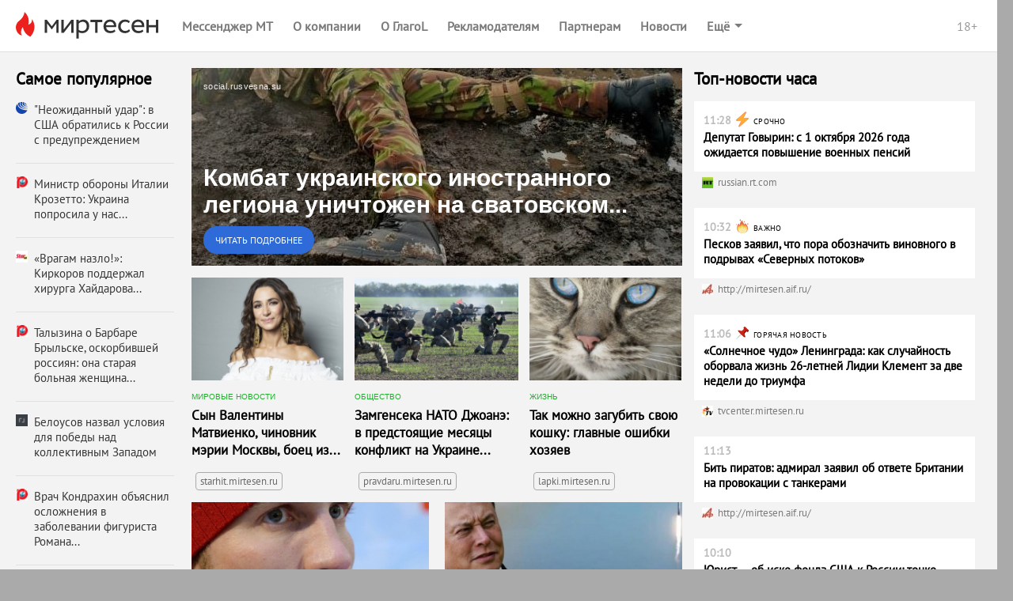

--- FILE ---
content_type: text/html;charset=utf-8
request_url: https://news.mirtesen.ru/newdata/adpreview?ad=12960763&bl=94050&ag=16&ct=adpreview&bvuuid=2cfbcdd9-5d8c-496d-84f8-ec9b9e0f594a&nvuuid=b7c36f58-e2fb-62da-6400-001a1ec50178&rnd=444094682
body_size: 6063
content:




	
	
		
	











<!DOCTYPE html>
<!-- 1.0.10 --> 
<html lang="ru">
    <head>
        <title>Комбат украинского иностранного легиона уничтожен на сватовском фронте... — МирТесен</title>
        
        <meta http-equiv="content-type" content="text/html; charset=utf-8" />
        <meta http-equiv="X-UA-Compatible" content="IE=edge" />
	    <meta name="viewport" content="width=device-width, initial-scale=1.0, maximum-scale=1.0, user-scalable=no"/>
        <link rel="shortcut icon" href="//mirtesen.ru/static/images/platforma/favicon.ico" type="image/x-icon" >
        <meta property="og:title" content="Комбат украинского иностранного легиона уничтожен на сватовском фронте... — МирТесен"/>
        <meta property="og:url" content="https://news.mirtesen.ru/newdata/adpreview?ad=12960763&bl=94050&ag=16&ct=adpreview&bvuuid=2cfbcdd9-5d8c-496d-84f8-ec9b9e0f594a&nvuuid=2ac36fc9-cbfb-6201-6900-00096ac501d9&rnd=165267713"/>
        <meta property="og:image" content="http://static2.olanola.com/img/1200x630/10426267.jpeg"/>
        <meta property="og:image:width" content="1200"/>
	    <meta property="og:image:height" content="630"/>
        <meta property="og:type" content="article" />
        <meta property="og:site_name" content="МирТесен"/>

        <meta name="twitter:card" content="summary_large_image">
        <meta name="twitter:title" content="Комбат украинского иностранного легиона уничтожен на сватовском фронте... — МирТесен"/>
        <meta name="twitter:image:src" content="http://static2.olanola.com/img/1200x630/10426267.jpeg"/>
        <meta name="twitter:url" content="https://news.mirtesen.ru/newdata/adpreview?ad=12960763&bl=94050&ag=16&ct=adpreview&bvuuid=2cfbcdd9-5d8c-496d-84f8-ec9b9e0f594a&nvuuid=2ac36fc9-cbfb-6201-6900-00096ac501d9&rnd=165267713"/>

        <meta name="theme-color" content="#363636">
        
        
            
                <meta property="og:description" content="На сватовском направлении уничтожен одиозный украинский боевик — комбат 2-го иностранного легиона обороны Украины из Яворова. Вражеская ДРГ, которая перемещалась вблизи наших позиций, была засечена и встречена стрелковым и артиллерийским огнем. Противник отступил, оставив одного двухсотого с пере... — читайте на МирТесен"/>
                <meta name="twitter:description" content="На сватовском направлении уничтожен одиозный украинский боевик — комбат 2-го иностранного легиона обороны Украины из Яворова. Вражеская ДРГ, которая перемещалась вблизи наших позиций, была засечена и встречена стрелковым и артиллерийским огнем. Противник отступил, оставив одного двухсотого с пере... — читайте на МирТесен"/>
                <meta name="description" content="На сватовском направлении уничтожен одиозный украинский боевик — комбат 2-го иностранного легиона обороны Украины из Яворова. Вражеская ДРГ, которая перемещалась вблизи наших позиций, была засечена и встречена стрелковым и артиллерийским огнем. Противник отступил, оставив одного двухсотого с пере... — читайте на МирТесен" />
                <script type="application/ld+json">
                    {
                        "@context": "http://schema.org",
        
                        "mainEntityOfPage": {
                            "@type": "WebPage",
                            "url": "https://news.mirtesen.ru/newdata/adpreview?ad=12960763&amp;bl=94050&amp;ag=16&amp;ct=adpreview&amp;bvuuid=2cfbcdd9-5d8c-496d-84f8-ec9b9e0f594a&amp;nvuuid=2ac36fc9-cbfb-6201-6900-00096ac501d9&amp;rnd=165267713",
                            "description": "На сватовском направлении уничтожен одиозный украинский боевик — комбат 2-го иностранного легиона обороны Украины из Яворова. Вражеская ДРГ, которая перемещалась вблизи наших позиций, была засечена и встречена стрелковым и артиллерийским огнем. Противник отступил, оставив одного двухсотого с пере... — читайте на МирТесен"
                        },
                        "@type": "NewsArticle",
                        "url": "https://news.mirtesen.ru/newdata/adpreview?ad=12960763&bl=94050&ag=16&ct=adpreview&bvuuid=2cfbcdd9-5d8c-496d-84f8-ec9b9e0f594a&nvuuid=2ac36fc9-cbfb-6201-6900-00096ac501d9&rnd=165267713",
                        "name": "Комбат украинского иностранного легиона уничтожен на сватовском фронте... — МирТесен",
                        "headline": "Комбат украинского иностранного легиона уничтожен на сватовском фронте...",
                        "articleSection": "Новости",
                        "author": {
                            "@type": "Organization",
                            "name": "social.rusvesna.su"
                        },
                        "datePublished": "2023-02-09",
                        "dateModified": "2023-02-09",
                        "image": {
                            "@type": "ImageObject",
                            "url": "http://static2.olanola.com/img/1200x630/10426267.jpeg",
                            "width": "1200",
                            "height": "630"
                        },
                        "articleBody": "На сватовском направлении уничтожен одиозный украинский боевик — комбат 2-го иностранного легиона обороны Украины из Яворова. Вражеская ДРГ, которая перемещалась вблизи наших позиций, была засечена и встречена стрелковым и артиллерийским огнем. Противник отступил, оставив одного двухсотого с пере...",
                        "publisher": {
                            "@type": "Organization",
                            "logo": {
                                "@type": "ImageObject",
                                "url": "https://mirtesen.ru/static/images/platforma/favicon.ico",
                                "width": "16",
                                "height": "16"
                            },
                            "name": "МирТесен",
                            "address": "101000, г.Москва, ул.Покровка, 18/18 стр. 1",
                            "telephone": "+7 (495) 626-43-91"
                        }
                    }
                </script>
            
            
        
        <script type="text" id="main-news-title">
            Комбат украинского иностранного легиона уничтожен на сватовском фронте...
        </script>
        <script type="text" id="main-news-text">
            На сватовском направлении уничтожен одиозный украинский боевик — комбат 2-го иностранного легиона обороны Украины из Яворова. Вражеская ДРГ, которая перемещалась вблизи наших позиций, была засечена и встречена стрелковым и артиллерийским огнем. Противник отступил, оставив одного двухсотого с пере...
        </script>
        <script>
            function e(e){return""!==e?JSON.parse(e):void 0}window.request={ab:"",bodyId:"795",mainBlockId:parseInt("94050",10),mainNews:{host:"//news.mirtesen.ru/",url:"news?ad=12960763&bl=94050&ag=16&st=1&ct=adpreview&out=1&bvuuid=2cfbcdd9-5d8c-496d-84f8-ec9b9e0f594a&nvuuid=2ac36fc9-cbfb-6201-6900-00096ac501d9&rnd=165267713",image:"//static2.olanola.com/img/367x283/10426267.jpeg",domain:"social.rusvesna.su",id:parseInt("12960763",10),announce:"",title:"",isFullText:e("false"),enableFullTextCopyright:e("false"),fullTextTemplate:"",videoUrl:""},pollActive:!0,siteId:parseInt("42374",10),mainCampaignId:parseInt("20361",10),version:"1.0.10",requestId:"de7a2077c3c2672484c00faeb17ccce6",campaignType:"exchange",device:{isRobot:e("true"),isp:{autonomousSystemNumber:e("16509"),autonomousSystemOrganization:"AMAZON-02",isp:"Amazon.com",organization:"Amazon.com"},userAgent:{deviceType:"Personal computer",osManufacturer:"Apple Inc.",osGroup:"macOS",osName:"macOS 10.15 Catalina",osVersion:"10.15.7",browserType:"Browser",browserManufacturer:"Apple Inc.",browserRenderingEngine:"WebKit/Blink",browserGroup:"Chrome",browserName:"Chrome",browserVersion:"131.0.0.0",browserVersionMajor:"131",browserVersionMinor:"0"}},configs:{}};
            window.request.mainNews.title = document.getElementById('main-news-title').innerText;
            window.request.mainNews.announce = document.getElementById('main-news-text').innerText;
            window.request.mainNews.viewability = {"news_id":12960763,"article_id":0,"block_id":94050,"strategy_id":1,"source_id":0,"bvuuid":"2cfbcdd9-5d8c-496d-84f8-ec9b9e0f594a","nvuuid":"2ac36fc9-cbfb-6201-6900-00096ac501d9","ignore_block_view":true};
            window.request.mainNews.paid = 'exchange' === 'payable';
            window.request.configs = {
                xad: 'enable: 0;siteList:;ab:b',
                adverts: 'enable: 0;siteList:;ab:'
            };
            window.request.mainNews.adLabel = {text: "", age: "", link: ""};
        </script>

        <script id="MT_ADP_D_300x300-bottom" type="text"><ins class="adsbygoogle" style="display: block;" data-ad-client="ca-pub-7271064300430605" data-ad-slot="8210824755" data-ad-format="auto" data-full-width-responsive="true"></ins><__script>(adsbygoogle=window.adsbygoogle||[]).push({})</__script></script><script id="MT_ADP_D_650x300-middle" type="text"><div id="yandex_rtb_R-A-567351-2"></div><__script type="text/javascript">!function(e,t,n,a,s){e[n]=e[n]||[],e[n].push(function(){Ya.Context.AdvManager.render({blockId:"R-A-567351-2",renderTo:"yandex_rtb_R-A-567351-2",async:!0})}),s=t.getElementsByTagName("script")[0],(a=t.createElement("script")).type="text/javascript",a.src="//an.yandex.ru/system/context.js",a.async=!0,s.parentNode.insertBefore(a,s)}(this,this.document,"yandexContextAsyncCallbacks")</__script></script><script id="MT_ADP_D_650x300-top" type="text"><div id="yandex_rtb_R-A-567351-1"></div><__script type="text/javascript">!function(e,t,n,a,s){e[n]=e[n]||[],e[n].push(function(){Ya.Context.AdvManager.render({blockId:"R-A-567351-1",renderTo:"yandex_rtb_R-A-567351-1",async:!0})}),s=t.getElementsByTagName("script")[0],(a=t.createElement("script")).type="text/javascript",a.src="//an.yandex.ru/system/context.js",a.async=!0,s.parentNode.insertBefore(a,s)}(this,this.document,"yandexContextAsyncCallbacks")</__script></script><script id="MT_ADP_M_300x300-down" type="text"><div id="yandex_rtb_R-A-567351-8"></div><__script type="text/javascript">!function(e,t,n,a,s){e[n]=e[n]||[],e[n].push(function(){Ya.Context.AdvManager.render({blockId:"R-A-567351-8",renderTo:"yandex_rtb_R-A-567351-8",async:!0})}),s=t.getElementsByTagName("script")[0],(a=t.createElement("script")).type="text/javascript",a.src="//an.yandex.ru/system/context.js",a.async=!0,s.parentNode.insertBefore(a,s)}(this,this.document,"yandexContextAsyncCallbacks")</__script></script><script id="MT_ADP_M_300x300-middle" type="text"><div id="yandex_rtb_R-A-567351-7"></div><__script type="text/javascript">!function(e,t,n,a,s){e[n]=e[n]||[],e[n].push(function(){Ya.Context.AdvManager.render({blockId:"R-A-567351-7",renderTo:"yandex_rtb_R-A-567351-7",async:!0})}),s=t.getElementsByTagName("script")[0],(a=t.createElement("script")).type="text/javascript",a.src="//an.yandex.ru/system/context.js",a.async=!0,s.parentNode.insertBefore(a,s)}(this,this.document,"yandexContextAsyncCallbacks")</__script></script><script id="MT_ADP_M_300x300-top" type="text"><div id="yandex_rtb_R-A-567351-6"></div><__script type="text/javascript">!function(e,t,n,a,s){e[n]=e[n]||[],e[n].push(function(){Ya.Context.AdvManager.render({blockId:"R-A-567351-6",renderTo:"yandex_rtb_R-A-567351-6",async:!0})}),s=t.getElementsByTagName("script")[0],(a=t.createElement("script")).type="text/javascript",a.src="//an.yandex.ru/system/context.js",a.async=!0,s.parentNode.insertBefore(a,s)}(this,this.document,"yandexContextAsyncCallbacks")</__script></script><script id="MT_ADP_T_450x300-middle" type="text"><div id="yandex_rtb_R-A-567351-5"></div><__script type="text/javascript">!function(e,t,n,a,s){e[n]=e[n]||[],e[n].push(function(){Ya.Context.AdvManager.render({blockId:"R-A-567351-5",renderTo:"yandex_rtb_R-A-567351-5",async:!0})}),s=t.getElementsByTagName("script")[0],(a=t.createElement("script")).type="text/javascript",a.src="//an.yandex.ru/system/context.js",a.async=!0,s.parentNode.insertBefore(a,s)}(this,this.document,"yandexContextAsyncCallbacks")</__script></script><script id="MT_ADP_T_450x300-top" type="text"><div id="yandex_rtb_R-A-567351-4"></div><__script type="text/javascript">!function(e,t,n,a,s){e[n]=e[n]||[],e[n].push(function(){Ya.Context.AdvManager.render({blockId:"R-A-567351-4",renderTo:"yandex_rtb_R-A-567351-4",async:!0})}),s=t.getElementsByTagName("script")[0],(a=t.createElement("script")).type="text/javascript",a.src="//an.yandex.ru/system/context.js",a.async=!0,s.parentNode.insertBefore(a,s)}(this,this.document,"yandexContextAsyncCallbacks")</__script></script>
    </head>
    <body class="">
        <link rel="stylesheet" href="//static.olanola.com/static/adpreview-assets/mt/css/index.6470ce47.css">
        <div id="root"><div class="eY eX"><div id="navigation"><nav class="aM aH"><a href="//mirtesen.ru" class="aK" target="_blank"><div class="aJ S"></div></a><div class="a "><div class="U V ae cJ bb" style="font-size:16px"><div class="U S V"><div><a class="bg bc" icon="https://static.mtml.ru/images/icons_v2/IconAppWhite.svg" href="https://info.mirtesen.ru/apps?nr=1&amp;utm_referrer=mirtesen.ru&amp;utm_source=mirtesen&amp;utm_campaign=from_adpreview_mt" target="_blank">Мессенджер МТ</a></div></div><div class="Z"><div class="Y"><div class="W X"><div class="bg U V" style="font-size:16px"><div class="T">Ещё</div><svg width="10" height="5" viewBox="0 0 10 5" fill="none" xmlns="http://www.w3.org/2000/svg" class="bi"><path d="M0 0L5 5L10 0H0Z" fill="white"></path></svg></div></div></div></div><div class="aa ab ac" id="shadow-default-controls"></div><span class="ba at"><span>18+</span></span></div></div><div class="e aL"><div class="U V N bf"><div class="X U V N be bf" style="font-size:17px"><span class="ao">Мессенджер МТ</span><svg width="10" height="6" viewBox="0 0 10 6" fill="none" xmlns="http://www.w3.org/2000/svg" class="bi S"><path d="M1 1L5 4L9 1" stroke="white" stroke-width="2"></path></svg></div><div class="aa ap"><button class="g" aria-label="menu" type="button"><span class="h i" style="width:18px;background-color:#fff"></span><span class="h j" style="width:18px;background-color:#fff"></span><span class="h k" style="width:18px;background-color:#fff"></span></button></div></div></div></nav><div class="e "></div></div><main class="eZ eX"><div class="en eQ eo hT"><div class="b "><div class="an bK bL hV"><div style="font-size:20.5px" class="fq">Самое популярное</div><div class="fz"><div class="fA bH bJ" style="width:100%;height:9px"></div><div class="fA bH bJ" style="width:75%;height:9px"></div></div></div></div><div class="an ae ep et eN eu eO ev hW hX hU"><div class="a "><div class="b "><div style="position:relative"><div class=""><div class="ae Y bT ee ej em" role="link" tabindex="0"><div class="bS Y"><div class="aa bM bN zIndex(2)" style="z-index:1"><div class="fW"><a href="news?ad=12960763&bl=94050&ag=16&st=1&ct=adpreview&out=1&bvuuid=2cfbcdd9-5d8c-496d-84f8-ec9b9e0f594a&nvuuid=2ac36fc9-cbfb-6201-6900-00096ac501d9&rnd=165267713" class="fU" data-scale="0" target="_blank"><div class="fV">social.rusvesna.su</div></a></div></div><a class="aa" style="bottom:0;top:0;left:0;width:100%" href="news?ad=12960763&bl=94050&ag=16&st=1&ct=adpreview&out=1&bvuuid=2cfbcdd9-5d8c-496d-84f8-ec9b9e0f594a&nvuuid=2ac36fc9-cbfb-6201-6900-00096ac501d9&rnd=165267713" data-scale="0" target="_blank"><div class="aa" style="left:15px;bottom:15px;z-index:1;right:15px"><div class="MainNews-text--10qNl ga">Комбат украинского иностранного легиона уничтожен на сватовском фронте...</div><button type="button" class="fn fm "><span>Читать подробнее</span></button></div><div class="fY" style="background-color:#aaa"><div class="J"><div class="fZ"></div></div><img class="L"/></div></a></div></div></div></div></div><div class="f " style="width:100%"><div class="ae Y bT ee ej em" role="link" tabindex="0"><div class="bS Y"><div class="aa bM bN zIndex(2)" style="z-index:1"><div class="fW"><a href="news?ad=12960763&bl=94050&ag=16&st=1&ct=adpreview&out=1&bvuuid=2cfbcdd9-5d8c-496d-84f8-ec9b9e0f594a&nvuuid=2ac36fc9-cbfb-6201-6900-00096ac501d9&rnd=165267713" class="fU" data-scale="0" target="_blank"><div class="fV">social.rusvesna.su</div></a></div></div><a class="aa" style="bottom:0;top:0;left:0;width:100%" href="news?ad=12960763&bl=94050&ag=16&st=1&ct=adpreview&out=1&bvuuid=2cfbcdd9-5d8c-496d-84f8-ec9b9e0f594a&nvuuid=2ac36fc9-cbfb-6201-6900-00096ac501d9&rnd=165267713" data-scale="0" target="_blank"><div class="aa" style="left:15px;bottom:15px;z-index:1;right:15px"><div class="MainNews-text--10qNl ga">Комбат украинского иностранного легиона уничтожен на сватовском фронте...</div><button type="button" class="fn fm "><span>Читать подробнее</span></button></div><div class="fY" style="background-color:#aaa"><div class="J"><div class="fZ"></div></div><img class="L"/></div></a></div></div></div><div></div></div><div class="e "><div class="gO"><div class="ae Y bT ee ej"><div class="E"><div class="react-swipe-container " style="overflow:hidden;visibility:hidden;position:relative"><div style="overflow:hidden;position:relative"><div role="button" tabindex="0" style="float:left;width:100%;position:relative;transition-property:transform"><div class="ae Y bT ee ej em" role="link" tabindex="0"><div class="bS Y"><div class="aa bM bN zIndex(2)" style="z-index:1"><div class="fW"><a href="news?ad=12960763&bl=94050&ag=16&st=1&ct=adpreview&out=1&bvuuid=2cfbcdd9-5d8c-496d-84f8-ec9b9e0f594a&nvuuid=2ac36fc9-cbfb-6201-6900-00096ac501d9&rnd=165267713" class="fU" data-scale="0" target="_blank"><div class="fV">social.rusvesna.su</div></a></div></div><a class="aa" style="bottom:0;top:0;left:0;width:100%" href="news?ad=12960763&bl=94050&ag=16&st=1&ct=adpreview&out=1&bvuuid=2cfbcdd9-5d8c-496d-84f8-ec9b9e0f594a&nvuuid=2ac36fc9-cbfb-6201-6900-00096ac501d9&rnd=165267713" data-scale="0" target="_blank"><div class="aa" style="left:15px;bottom:15px;z-index:1;right:15px"><div class="MainNews-text--10qNl ga">Комбат украинского иностранного легиона уничтожен на сватовском фронте...</div><button type="button" class="fn fm "><span>Читать подробнее</span></button></div><div class="fY" style="background-color:#aaa"><div class="J"><div class="fZ"></div></div><img class="L"/></div></a></div></div></div><div class="F" style="float:left;width:100%;position:relative;transition-property:transform"><div></div></div></div></div><button class="B G" aria-label="to the next slide" tabindex="0"><div class="hJ"><div class="hF hH"><svg xmlns="http://www.w3.org/2000/svg" width="15" height="28" viewBox="0 0 15 28"><defs><path id="buttonRight" d="M396.013 1388.013a2.172 2.172 0 0 1 0-3.077l8.786-9.888-8.786-9.888a2.173 2.173 0 0 1 0-3.077 2.183 2.183 0 0 1 3.084 0l10.152 11.426c.85.85.85 2.228 0 3.077l-10.152 11.427c-.852.849-2.232.849-3.084 0z"></path></defs><g><g transform="translate(-395 -1361)"><use fill="#363636" xlink:href="#buttonRight"></use></g></g></svg></div></div></button></div><div class="C"><div class="textAlign(center) cp"><button class="hE cB X cF ef ek cG eg el" aria-label="dot-1"></button><button class="hE cC X cF ef ek cG eg el" aria-label="dot-2"></button><button class="hE cC cE cF ef ek cG eg el" aria-label="dot-3"></button></div></div></div><div class="ae ce cf"></div><div class="gP"></div><div class="fb" data-scale="0"><div class="fc"><div></div><div></div><div></div><div></div><div></div><div></div><div></div><div></div><div></div><div></div><div></div><div></div></div><div class="LoadingBar-box-text--1emEC">Загружаем ещё новости</div></div><div></div></div></div><div class="fz"><div class="fA bH bJ" style="width:100%;height:9px"></div><div class="fA bH bJ" style="width:75%;height:9px"></div></div><div class="fz"><div class="fA bH bJ" style="width:100%;height:9px"></div><div class="fA bH bJ" style="width:100%;height:9px"></div><div class="fA bH bJ" style="width:75%;height:9px"></div><div class="fA bH bJ" style="width:25%;height:9px"></div></div></div><div class="a "><div class="an bW bX ew eP hU"><div class="bV"><div style="font-size:20.5px" class="fq">Топ-новости часа</div></div><div class="fz"><div class="fA bH bJ" style="width:100%;height:9px"></div><div class="fA bH bJ" style="width:75%;height:9px"></div></div></div></div></div><div class="fa"></div><div></div><div class="fa"></div></main></div></div>
        <script>
            !function(){var e='//news.mirtesen.ru/newdata/news?ad=12960763&bl=94050&ag=16&st=1&ct=adpreview&out=1&bvuuid=2cfbcdd9-5d8c-496d-84f8-ec9b9e0f594a&nvuuid=2ac36fc9-cbfb-6201-6900-00096ac501d9&rnd=165267713';""!=window.request.ab&&(e=/ab=[\w]+/.test(e)?e.replace(/ab=[\w]+/,"ab="+window.request.ab):e+"&ab="+window.request.ab),""!=window.request.bodyId&&(e=/body_id=[\w]+/.test(e)?e.replace(/body_id=[\w]+/,"body_id="+window.request.bodyId):e+"&body_id="+window.request.bodyId);var d=document.getElementById("main-news");d&&(d.href=e)}();
        </script>
        
        
            
            
        

        
            
        
        <script>window.jsdao = [];</script>
        <script type="text/javascript" src="//static.olanola.com/static/rtb/sm-rtb.0.20.1.js"></script>
        <script type="text/javascript" src="//static.olanola.com/static/adpreview-assets/mt/js/vendors.b20e0bcd2adba39deb50.579c1e73.js"></script>
        <script type="text/javascript" src="//static.olanola.com/static/adpreview-assets/mt/js/shared.1443adf5f0402bc2a4d3.43491461.js"></script>
        <script type="text/javascript" src="//static.olanola.com/static/adpreview-assets/mt/js/bundle.95226b607b6fefe5ef4d.051f4dba.js"></script>
        
        <link rel="preload" href="//static.olanola.com/static/aggregator/fonts/pt_400_2.woff2" as="font" type="font/woff2" crossorigin="anonymous">
        <link rel="preload" href="//static.olanola.com/static/aggregator/fonts/pt_400_4.woff2" as="font" type="font/woff2" crossorigin="anonymous">

        <script type="text/javascript" async src="//static.olanola.com/static/jsapi/jsdao.v2.3.4.js"></script>

        <!--LiveInternet counter-->
        <script type="text/javascript">
            new Image().src = "//counter.yadro.ru/hit;NaPlatforme?r" +
                escape(document.referrer) + ((typeof (screen) == "undefined") ? "" :
                    ";s" + screen.width + "*" + screen.height + "*" + (screen.colorDepth ?
                        screen.colorDepth : screen.pixelDepth)) + ";u" + escape(document.URL) +
                ";h" + escape(document.title.substring(0, 150)) +
                ";" + Math.random();</script>
        <!--/LiveInternet-->

        <!--Yandex.Metrika counter old-->
        <script type="text/javascript">
            try {
                var yaCounter91685 = new Ya.Metrika({
                    id: 91685,
                    webvisor: true,
                    clickmap: true,
                    trackLinks: true,
                    type: 1,
                    accurateTrackBounce: true
                });
            } catch (e) { }
        </script>
        <noscript>
            <div><img src="//mc.yandex.ru/watch/91685?cnt-class=1" style="position:absolute; left:-9999px;" alt="" /></div>
        </noscript>
        <!--/Yandex.Metrika counter old-->

        <!-- Yandex.Metrika counter new-->
        <script type="text/javascript">
            (function (m, e, t, r, i, k, a) {
            m[i] = m[i] || function () { (m[i].a = m[i].a || []).push(arguments) };
                m[i].l = 1 * new Date(); k = e.createElement(t), a = e.getElementsByTagName(t)[0], k.async = 1, k.src = r, a.parentNode.insertBefore(k, a)
            })
                (window, document, "script", "https://mc.yandex.ru/metrika/tag.js", "ym");

            ym(54481189, "init", {
                clickmap: true,
                trackLinks: true,
                accurateTrackBounce: true,
                webvisor: true
            });
        </script>
        <noscript>
            <div><img src="https://mc.yandex.ru/watch/54481189" style="position:absolute; left:-9999px;" alt="" /></div>
        </noscript>
        <!-- /Yandex.Metrika counter new-->
        
        <!--Google Analytics-->
        <script type="text/javascript">//<![CDATA[
            var _gaq = _gaq || [];
            _gaq.push(['_setAccount', 'UA-26297990-1']);
            _gaq.push(['_setDomainName', 'mirtesen.ru']);
            _gaq.push(['_addOrganic', 'blogs.yandex.ru', 'text']);
            _gaq.push(['_addOrganic', 'rambler.ru', 'words']);
            _gaq.push(['_addOrganic', 'mail.ru', 'q']);
            _gaq.push(['_addOrganic', 'webalta', 'q']);
            _gaq.push(['_addOrganic', 'aport', 'r']);
            _gaq.push(['_addOrganic', 'nigma.ru', 's']);
            _gaq.push(['_addOrganic', 'go.mail.ru', 'q']);
            _gaq.push(['_setCustomVar', 1, 'UserType', 'UnRegistered', 3]);

            _gaq.push(['_trackPageview']);
            (function () {
                var ga = document.createElement('script'); ga.type = 'text/javascript'; ga.async = true;
                ga.src = ('https:' == document.location.protocol ? 'https://ssl' : 'http://www') + '.google-analytics.com/ga.js';
                var s = document.getElementsByTagName('script')[0]; s.parentNode.insertBefore(ga, s);
            })();
        //]]></script>
        <!--/Google Analytics-->

        <!-- stat -->
        <script type="text/javascript">
            var _statmedia_counter_id = 45130; /* = ADP_BLOCK_ID */
            var _statmedia_param_src_site_id = "42374";
            var _statmedia_param_src_block_id = "94050";
            var _statmedia_param_src_news_id = "12960763";
            var _statmedia_param_body_id = "795";
            var _statmedia_param_request_id = "de7a2077c3c2672484c00faeb17ccce6";
            var _statmedia_param_ab = "";
            var ststProps = {
                'src_site_id': _statmedia_param_src_site_id || '',
                'src_block_id': _statmedia_param_src_block_id,
                'src_news_id': _statmedia_param_src_news_id,
                'body_id': _statmedia_param_body_id,
                'request_id': _statmedia_param_request_id,
                'ab': _statmedia_param_ab
            };

            /* StatMedia */
            (function (w, d, c) {
                (w[c] = w[c] || []).push(function () {
                    try {
                        w.statmedia = new StatMedia({ 'id': 45130, 'params': ststProps });
                    } catch (e) { }
                });
                var p = d.createElement('script');
                p.type = 'text/javascript';
                p.async = true;
                p.src = 'https://stat.media/sm.js';
                var s = d.getElementsByTagName('script')[0];
                s.parentNode.insertBefore(p, s);
            })(window, document, '__statmedia_callbacks');
        </script>
        <!--/ stat -->
        <script async src="//pagead2.googlesyndication.com/pagead/js/adsbygoogle.js"></script>
    </body>
</html>

--- FILE ---
content_type: application/javascript;charset=UTF-8
request_url: https://news.mirtesen.ru/newdata/jsapi?action=viewability&payload=CAQSMwj7h5cGGOLeBSABMiQyY2ZiY2RkOS01ZDhjLTQ5NmQtODRmOC1lYzliOWUwZjU5NGE4AQ
body_size: 105
content:
_jsapi_callbacks_._4({});


--- FILE ---
content_type: application/javascript;charset=UTF-8
request_url: https://news.mirtesen.ru/newdata/jsapi?action=news&payload=CAUQLhiw6gVAA1KAAQAAAAAAAAAAAAAAAAAAAAEABAAAAAAAAAAIAAgAAAAAAAAAAAAAAAAAIAAAAAAAAAAAAAAAAAAAEAAAAAAAAAgAAAAAAAABAAkAAAAAAAAAAAAAAAAAAAABAAAAAEAAAAAAAAAACAAAAAAAAIAAAAAAAAAAAAQAAAAAAAEEQBAg
body_size: 1343
content:
_jsapi_callbacks_._5([{"id":13526285,"url":"https://news.mirtesen.ru/newdata/news?ad=13526285&bl=95536&ct=adpreview&st=46&nvuuid=2a657527-cf0d-30fd-6900-003e6ace0132&bvuuid=bf3bfd44-7a81-40e5-96bc-7c05802d63de&rnd=1043474429&ag=16","image":"//static1.olanola.com/img/230x130/11150540.jpeg","topic_id":73,"topic_name":"Мировые новости","title":"Сын Валентины Матвиенко, чиновник мэрии Москвы, боец из...","domain":"starhit.mirtesen.ru","viewability":{"news_id":13526285,"article_id":0,"block_id":95536,"strategy_id":46,"source_id":0,"bvuuid":"bf3bfd44-7a81-40e5-96bc-7c05802d63de","nvuuid":"2a657527-cf0d-30fd-6900-003e6ace0132"},"trackers":{"RENDER":[],"VIEWABILITY":["https://news.mirtesen.ru/newdata/viewability?payload=H4sIAAAAAAAA_wXBsRWAIAwFQBt9jmBpYRvfN4GAK1i6ARDYxl1sXcFRnMK78XqfYbq_fl55yU1yM-copLiRQ_W0ay4UCnwEm4rVozsXTuqD50ClwUjQjHQHCJCqqVRswj_FtnJyWQAAAA"],"CLICK":["https://news.mirtesen.ru/newdata/news?ad=13526285&bl=95536&ct=adpreview&st=46&nvuuid=2a657527-cf0d-30fd-6900-003e6ace0132&bvuuid=bf3bfd44-7a81-40e5-96bc-7c05802d63de&rnd=1043474429&ag=16&tracking=true"]}},{"id":12991247,"url":"https://news.mirtesen.ru/newdata/news?ad=12991247&bl=95536&ct=adpreview&st=46&nvuuid=2a3b75a1-cf0f-30c2-6900-00296ac6019e&bvuuid=bf3bfd44-7a81-40e5-96bc-7c05802d63de&rnd=698261954&ag=16","image":"//static3.olanola.com/img/230x130/10492052.jpeg","topic_id":18,"topic_name":"Общество","title":"Замгенсека НАТО Джоанэ: в предстоящие месяцы конфликт на Украине...","domain":"pravdaru.mirtesen.ru","viewability":{"news_id":12991247,"article_id":0,"block_id":95536,"strategy_id":46,"source_id":0,"bvuuid":"bf3bfd44-7a81-40e5-96bc-7c05802d63de","nvuuid":"2a3b75a1-cf0f-30c2-6900-00296ac6019e","ignore_block_view":true},"trackers":{"RENDER":[],"VIEWABILITY":["https://news.mirtesen.ru/newdata/viewability?payload=H4sIAAAAAAAA_wXBsRmDIBAGUFOYLyNYprA9v58DDlghpRvAwa1j6xiZywGsfe9z3Od7-V_zd-O1mW_WQ6BUs6OAEalIU0qKmMFdfB_59Zv2latvKVZHajDyUCYpAAFcpKrAlfEAyRCOk1sAAAA"],"CLICK":["https://news.mirtesen.ru/newdata/news?ad=12991247&bl=95536&ct=adpreview&st=46&nvuuid=2a3b75a1-cf0f-30c2-6900-00296ac6019e&bvuuid=bf3bfd44-7a81-40e5-96bc-7c05802d63de&rnd=698261954&ag=16&tracking=true"]}},{"id":16106275,"url":"https://news.mirtesen.ru/newdata/news?ad=16106275&bl=95536&ct=adpreview&st=46&nvuuid=2ac375b4-cf23-3035-6900-003e6af50184&bvuuid=bf3bfd44-7a81-40e5-96bc-7c05802d63de&rnd=1048884277&ag=16","image":"//static5.olanola.com/img/230x130/12973054.jpeg","topic_id":30,"topic_name":"Жизнь","title":"Так можно загубить свою кошку: главные ошибки хозяев","domain":"lapki.mirtesen.ru","viewability":{"news_id":16106275,"article_id":0,"block_id":95536,"strategy_id":46,"source_id":0,"bvuuid":"bf3bfd44-7a81-40e5-96bc-7c05802d63de","nvuuid":"2ac375b4-cf23-3035-6900-003e6af50184","ignore_block_view":true},"trackers":{"RENDER":[],"VIEWABILITY":["https://news.mirtesen.ru/newdata/viewability?payload=H4sIAAAAAAAA_wXBOxGAMBAFQCgYkEBJkfaYR-4uCRYocZCvFIxgADd4QAW703294_x8w7JakxqnVkTIx7CRoCrtLmXyGRpgi-NSQ390p7Exs9cklJtlYrCS2wECuLrYFFuQHw6-z3RbAAAA"],"CLICK":["https://news.mirtesen.ru/newdata/news?ad=16106275&bl=95536&ct=adpreview&st=46&nvuuid=2ac375b4-cf23-3035-6900-003e6af50184&bvuuid=bf3bfd44-7a81-40e5-96bc-7c05802d63de&rnd=1048884277&ag=16&tracking=true"]}}]);


--- FILE ---
content_type: application/javascript;charset=UTF-8
request_url: https://news.mirtesen.ru/newdata/jsapi?action=articles&payload=CAcQhw4YouoFIAEwATgGYoABAAAAAAAAAAAAAAAAAAAIAAAAAAAAAAAAAAAAAEAAAAAAAAAAAAAAAAAAAAAAAAEAAAAQAAAAAABAAACAAAAAAAAAAAABAAAAAAAAAAAAAAAAAAAAAAAAAAAAAAAAAAAAAAAAACAAAAAAAAAAAAIAAAAAAUAAAAAAAAAAEAAAAABo____________AXIQAAAAAAAAAAAAAAAAAAAAAIIBgAEAAAAAAAAAAAAAAAAAAAAAAAAAAAAAAAAAAAAAAAAAAAAAAAAAAAAAAAAAAAAAAAAAAAAAAAAAAAAAAAAAAAAAAAAAAAAAAAAAAAAAAAAAAAAAAAAAAAAAAAAAAAAAAAAAAAAAAAAAAAAAAAAAAAAAAAAAAAAAAAAAAAAAAAAAAA
body_size: 1133
content:
_jsapi_callbacks_._7([{"content_type":"recommended","id":179026214,"story_id":179026214,"url":"https://news.mirtesen.ru/newdata/news?ad=1787302&bl=95522&ct=auto_casual&sct=social&st=14&al=[base64]&ap=6&nvuuid=2a457515-d0a6-22a6-6900-00166a1b01eb&bvuuid=933bd08b-48cc-4a20-b841-864c63cdf2a0&rnd=384505254&ag=16","date":1768563114000,"image":"https://img.smi2.net/330x220/73cacbf91b28ece70f8aee317f54493d3c45b925.jpg?u=aHR0cHM6Ly9tdGRhdGEucnUvdTI0L3Bob3RvRkJCMC8yMDYxODI1OTE0NC0wL29yaWdpbmFsLmpwZw","title":"Трехметровый питон залез в кровать к спящей австралийке и притворился псом","has_text":false,"publisher_name":"aif.ru","publisher_domain":"http://mirtesen.aif.ru/","publisher_logo_url":"https://static.olanola.com/srcimg/3405468.ico","viewability":{"news_id":1787302,"article_id":179026214,"block_id":95522,"strategy_id":0,"source_id":0,"bvuuid":"933bd08b-48cc-4a20-b841-864c63cdf2a0","nvuuid":"2a457515-d0a6-22a6-6900-00166a1b01eb"},"trackers":{"RENDER":[],"VIEWABILITY":["https://news.mirtesen.ru/newdata/viewability?payload=H4sIAAAAAAAA_-NY1p0rsOzTulCJRa9YjVQsjY2TUgwsknRNLJKTdU0SjQx0kyxMDHUtzEySzYyTU9KMEg28GIJUjBJNTM1NDU11UwwSzXSNjICEmaWBga6BgaGZWaJhkoFhahIA2LzP-VsAAAA"],"CLICK":["https://news.mirtesen.ru/newdata/news?ad=1787302&bl=95522&ct=auto_casual&sct=social&st=14&al=[base64]&ap=6&nvuuid=2a457515-d0a6-22a6-6900-00166a1b01eb&bvuuid=933bd08b-48cc-4a20-b841-864c63cdf2a0&rnd=384505254&ag=16&tracking=true"]}}]);


--- FILE ---
content_type: application/javascript;charset=UTF-8
request_url: https://news.mirtesen.ru/newdata/jsapi?action=articles&payload=CAgQhw4YouoFIAEwATgHYoABAAAAAAAAAAAAAAAQAAAIAAAAAAAAAAAAAAAAAEAAAAAAAAAAAAAAAAAAAAAAAAEAAAAQAAAAAABAAACAAAAAAAAAAAABAAAAAAAAAAAIAAAAAAAAAAAAAAAAAAAAAAAAAAAAACAAAAAAAAAAAAIAAAAAAUAAAAAAAAAAEAAAAABo____________AXIQAAAAAAAAAAAAAAAAAAAAAIIBgAEAAAAAAAAAAAAAAAAAAAAAAAAAAAAAAAAAAAAAAAAAAAAAAAAAAAAAAAAAAAAAAAAAAAAAAAAAAAAAAAAAAAAAAAAAAAAAAAAAAAAAAAAAAAAAAAAAAAAAAAAAAAAAAAAAAAAAAAAAAAAAAAAAAAAAAAAAAAAAAAAAAAAAAAAAAA
body_size: 1046
content:
_jsapi_callbacks_._8([{"content_type":"recommended","id":179026616,"story_id":179020664,"url":"https://news.mirtesen.ru/newdata/news?ad=4026474&bl=95522&ct=auto_casual&sct=social&st=14&al=H4sIAAAAAAAA_-PY8XVdqJB5RklJQbGVvn5uZlFJanFqnl5RqX6RfaptSmZRanKJWlJOfnp8QX5xSXxmiq2JsbmFpYGluaGFpQS3AoPGAw6DBcIAAepDOkgAAAA&ap=7&nvuuid=2a707513-d06a-2250-6900-00316a3d0162&bvuuid=df08b1b3-be47-4d51-ba7f-3e065330dffa&rnd=828511056&ag=16","date":1768562829000,"image":"https://img.smi2.net/330x220/28d16f87ca1abf79f6feb26689d63c48345e895f.jpg?u=aHR0cHM6Ly9tdGRhdGEucnUvdTIyL3Bob3RvNTAxNi8yMDE4NzQyNDcyOC0wL29yaWdpbmFsLmpwZw","title":"Богомаз: ВСУ повредили ТЭС и электроподстанцию в Брянской области","has_text":false,"publisher_name":"russian.rt.com","publisher_domain":"russian.rt.com","publisher_logo_url":"https://static.olanola.com/srcimg/8068601.png","viewability":{"news_id":4026474,"article_id":179026616,"block_id":95522,"strategy_id":0,"source_id":0,"bvuuid":"df08b1b3-be47-4d51-ba7f-3e065330dffa","nvuuid":"2a707513-d06a-2250-6900-00316a3d0162"},"trackers":{"RENDER":[],"VIEWABILITY":["https://news.mirtesen.ru/newdata/viewability?payload=H4sIAAAAAAAA_wXBMQ6DMAwF0DJUYuzYA2S19G0TB67AiNQDOHJyMA7QucfpzJ6d9-brP6bXb3w_7_N6SoqOtXJVqm0ptERmql46aYNlVUTvvj-OJF5QMisFzEkkg2wDCFA21wCb3M40SDJcAAAA"],"CLICK":["https://news.mirtesen.ru/newdata/news?ad=4026474&bl=95522&ct=auto_casual&sct=social&st=14&al=H4sIAAAAAAAA_-PY8XVdqJB5RklJQbGVvn5uZlFJanFqnl5RqX6RfaptSmZRanKJWlJOfnp8QX5xSXxmiq2JsbmFpYGluaGFpQS3AoPGAw6DBcIAAepDOkgAAAA&ap=7&nvuuid=2a707513-d06a-2250-6900-00316a3d0162&bvuuid=df08b1b3-be47-4d51-ba7f-3e065330dffa&rnd=828511056&ag=16&tracking=true"]}}]);


--- FILE ---
content_type: application/javascript;charset=UTF-8
request_url: https://news.mirtesen.ru/newdata/jsapi?action=news&payload=CAMQLhit6gVABlKAAQAAAAAAAAAAAAAAAAAAAAAAAAAAAAAAAAAAAAAAAAAAAAAAAAAAAAAAAAAAAAAAAAAAAAAAAAAAAAAAAAAAAAAAAAAAAAAAAAgAAAAAAAAAAAAAAAAAAAAAAAAAAAAAAAAAAAAAAAAAAAAAAAAAAAAAAAAAAAQAAAAAAAAAAAAA
body_size: 2157
content:
_jsapi_callbacks_._3([{"id":12991332,"url":"https://news.mirtesen.ru/newdata/news?ad=12991332&bl=95533&ct=adpreview&st=46&nvuuid=2a3b7567-cf64-2d5d-6900-00736ac6016e&bvuuid=d53a324c-0e39-4224-b678-b94d1cc2ddc4&rnd=1936615261&ag=16","image":"//static5.olanola.com/img/360x160/10796477.jpeg","topic_id":36,"topic_name":"Шоу-бизнес","title":"Врач Кондрахин объяснил осложнения в заболевании фигуриста Романа...","domain":"pravdaru.mirtesen.ru","viewability":{"news_id":12991332,"article_id":0,"block_id":95533,"strategy_id":46,"source_id":0,"bvuuid":"d53a324c-0e39-4224-b678-b94d1cc2ddc4","nvuuid":"2a3b7567-cf64-2d5d-6900-00736ac6016e"},"trackers":{"RENDER":[],"VIEWABILITY":["https://news.mirtesen.ru/newdata/viewability?payload=H4sIAAAAAAAA_wXBsRGAMAgAQBs9R7C0sMUjQIhZwdINEogzuYRbWTmAtf_j813DdL_9vNLikQuTGGDjDEIkUDVtULN4MCN3k707FipcU9QEdqoAeXTQjAiIibWYYtD2A-Txi5RZAAAA"],"CLICK":["https://news.mirtesen.ru/newdata/news?ad=12991332&bl=95533&ct=adpreview&st=46&nvuuid=2a3b7567-cf64-2d5d-6900-00736ac6016e&bvuuid=d53a324c-0e39-4224-b678-b94d1cc2ddc4&rnd=1936615261&ag=16&tracking=true"]}},{"id":16106437,"url":"https://news.mirtesen.ru/newdata/news?ad=16106437&bl=95533&ct=adpreview&st=46&nvuuid=2ac37569-cfc5-2dd8-6900-001a6af5019c&bvuuid=d53a324c-0e39-4224-b678-b94d1cc2ddc4&rnd=446458328&ag=16","image":"//static4.olanola.com/img/360x160/10033942.jpeg","topic_id":18,"topic_name":"Общество","title":"Чего на самом деле добивается Илон Маск","domain":"thinkabout.mirtesen.ru","viewability":{"news_id":16106437,"article_id":0,"block_id":95533,"strategy_id":46,"source_id":0,"bvuuid":"d53a324c-0e39-4224-b678-b94d1cc2ddc4","nvuuid":"2ac37569-cfc5-2dd8-6900-001a6af5019c","ignore_block_view":true},"trackers":{"RENDER":[],"VIEWABILITY":["https://news.mirtesen.ru/newdata/viewability?payload=H4sIAAAAAAAA_w3JOxWAMAwAQBh4IIGRoWt4aZp-YoERB21KraAGGWjAAyrg1pvu8xnn6x2WlUz1LjtiBTycABMxlBATFOFqValW5dRv3W4oq4s-CGhTD38kCIIIiDaH3Dxa0Q_OW1stWwAAAA"],"CLICK":["https://news.mirtesen.ru/newdata/news?ad=16106437&bl=95533&ct=adpreview&st=46&nvuuid=2ac37569-cfc5-2dd8-6900-001a6af5019c&bvuuid=d53a324c-0e39-4224-b678-b94d1cc2ddc4&rnd=446458328&ag=16&tracking=true"]}},{"id":12991381,"url":"https://news.mirtesen.ru/newdata/news?ad=12991381&bl=95533&ct=adpreview&st=46&nvuuid=2a3b75e3-cf95-2dbb-6900-00746ac601a6&bvuuid=d53a324c-0e39-4224-b678-b94d1cc2ddc4&rnd=1957094331&ag=16","image":"//static6.olanola.com/img/360x160/10794499.jpeg","topic_id":18,"topic_name":"Общество","title":"Талызина о Барбаре Брыльске, оскорбившей россиян: она старая больная женщина...","domain":"pravdaru.mirtesen.ru","viewability":{"news_id":12991381,"article_id":0,"block_id":95533,"strategy_id":46,"source_id":0,"bvuuid":"d53a324c-0e39-4224-b678-b94d1cc2ddc4","nvuuid":"2a3b75e3-cf95-2dbb-6900-00746ac601a6","ignore_block_view":true},"trackers":{"RENDER":[],"VIEWABILITY":["https://news.mirtesen.ru/newdata/viewability?payload=H4sIAAAAAAAA_wXBsQ2EMAwAwKd4xAiUX6Q1MrbjkBUo2SC2YSMklvjFWICWu-F8rn7839_fRCkyNyZxwJ0rCJGAaVnAqsTsThEuS7d-tkSNreSdwY-agcIMtCICYhFtrjg3fQH5XE8rWwAAAA"],"CLICK":["https://news.mirtesen.ru/newdata/news?ad=12991381&bl=95533&ct=adpreview&st=46&nvuuid=2a3b75e3-cf95-2dbb-6900-00746ac601a6&bvuuid=d53a324c-0e39-4224-b678-b94d1cc2ddc4&rnd=1957094331&ag=16&tracking=true"]}},{"id":16139496,"url":"https://news.mirtesen.ru/newdata/news?ad=16139496&bl=95533&ct=adpreview&st=46&nvuuid=2a44757b-cfe8-2d37-6900-00086af601f9&bvuuid=d53a324c-0e39-4224-b678-b94d1cc2ddc4&rnd=150567735&ag=16","image":"//static6.olanola.com/img/360x160/12995353.jpeg","topic_id":6,"topic_name":"Политика","title":"«Всё очень плохо. Огромное число на Херсонщине и в Запорожье ждёт ВСУшников». Что рассказал ветеран СВО","domain":"absolute-rating.mirtesen.ru","viewability":{"news_id":16139496,"article_id":0,"block_id":95533,"strategy_id":46,"source_id":0,"bvuuid":"d53a324c-0e39-4224-b678-b94d1cc2ddc4","nvuuid":"2a44757b-cfe8-2d37-6900-00086af601f9","ignore_block_view":true},"trackers":{"RENDER":[],"VIEWABILITY":["https://news.mirtesen.ru/newdata/viewability?payload=H4sIAAAAAAAA_wXBuxGAIAwAUC08HcHSgjZeCOG3gqUbQAK7OIwDuYHnFL63vNczr_c3bTsZ9a44YgFsLgMTMdQQE9TMakVIVTiNx3AaKszRxwrSWwJSFyFkREDEFEoPaHv-AfEumYxbAAAA"],"CLICK":["https://news.mirtesen.ru/newdata/news?ad=16139496&bl=95533&ct=adpreview&st=46&nvuuid=2a44757b-cfe8-2d37-6900-00086af601f9&bvuuid=d53a324c-0e39-4224-b678-b94d1cc2ddc4&rnd=150567735&ag=16&tracking=true"]}},{"id":12991355,"url":"https://news.mirtesen.ru/newdata/news?ad=12991355&bl=95533&ct=adpreview&st=46&nvuuid=2a3b7590-cf7b-2d4b-6900-00676ac6015e&bvuuid=d53a324c-0e39-4224-b678-b94d1cc2ddc4&rnd=1734250571&ag=16","image":"//static2.olanola.com/img/360x160/10179120.jpeg","topic_id":18,"topic_name":"Общество","title":"Bloomberg: в альянсе НАТО считают, что Украина не отстаёт от России в...","domain":"pravdaru.mirtesen.ru","viewability":{"news_id":12991355,"article_id":0,"block_id":95533,"strategy_id":46,"source_id":0,"bvuuid":"d53a324c-0e39-4224-b678-b94d1cc2ddc4","nvuuid":"2a3b7590-cf7b-2d4b-6900-00676ac6015e","ignore_block_view":true},"trackers":{"RENDER":[],"VIEWABILITY":["https://news.mirtesen.ru/newdata/viewability?payload=H4sIAAAAAAAA_wXBsRVAQAwAUAqeEZSKa-NFLpdzKyhtcEmYyRIWM4BG4__he69-vJ9umil4ijUSG-ARCzARg0peQQv7Ykbuxmu7NXugGjWngmBnViBnBSmIgChZqgku6fgBdJvPiFsAAAA"],"CLICK":["https://news.mirtesen.ru/newdata/news?ad=12991355&bl=95533&ct=adpreview&st=46&nvuuid=2a3b7590-cf7b-2d4b-6900-00676ac6015e&bvuuid=d53a324c-0e39-4224-b678-b94d1cc2ddc4&rnd=1734250571&ag=16&tracking=true"]}},{"id":14755830,"url":"https://news.mirtesen.ru/newdata/news?ad=14755830&bl=95533&ct=adpreview&st=46&nvuuid=2a2775ca-cff6-2db4-6900-00536ae10106&bvuuid=d53a324c-0e39-4224-b678-b94d1cc2ddc4&rnd=1392954036&ag=16","image":"//static5.olanola.com/img/360x160/12016777.jpeg","topic_id":18,"topic_name":"Общество","title":"Белоусов назвал условия для победы над коллективным Западом","domain":"forumarmy.mirtesen.ru","viewability":{"news_id":14755830,"article_id":0,"block_id":95533,"strategy_id":46,"source_id":0,"bvuuid":"d53a324c-0e39-4224-b678-b94d1cc2ddc4","nvuuid":"2a2775ca-cff6-2db4-6900-00536ae10106","ignore_block_view":true},"trackers":{"RENDER":[],"VIEWABILITY":["https://news.mirtesen.ru/newdata/viewability?payload=H4sIAAAAAAAA_wXBsRGAIAwAQC08HcHSwjZeCCHICpZuAAlM4jrO4h4OYO3_9D3XON_vsGy0WvDZEytg9QmYiKFI3KEkNqdKZsp7f3TnSpliDJpBWxMgKwySEAExeMnVoUP5AQ35V1ZbAAAA"],"CLICK":["https://news.mirtesen.ru/newdata/news?ad=14755830&bl=95533&ct=adpreview&st=46&nvuuid=2a2775ca-cff6-2db4-6900-00536ae10106&bvuuid=d53a324c-0e39-4224-b678-b94d1cc2ddc4&rnd=1392954036&ag=16&tracking=true"]}}]);


--- FILE ---
content_type: application/javascript;charset=UTF-8
request_url: https://news.mirtesen.ru/newdata/jsapi?action=news&payload=CAEQqBAYxOoFQAZSgAEAAAAAAAAAAAAAAAAAAAAAAAAAAAAAAAAAAAAAAAAAAAAAAAAAAAAAAAAAAAAAAAAAAAAAAAAAAAAAAAAAAAAAAAAAAAAAAAAIAAAAAAAAAAAAAAAAAAAAAAAAAAAAAAAAAAAAAAAAAAAAAAAAAAAAAAAAAAAEAAAAAAAAAAAAAA
body_size: 2014
content:
_jsapi_callbacks_._1([{"id":16151267,"url":"https://news.mirtesen.ru/newdata/news?ad=16151267&bl=95556&ct=adpreview&st=46&nvuuid=2a727535-cee3-445c-6900-00236af601c2&bvuuid=17300324-ac28-40f4-92c1-50acaa12e749&rnd=599930204&ag=16","title":"\"Неожиданный удар\": в США обратились к России с предупреждением","domain":"ria.ru","logo":"//static2.olanola.com/srcimg/5939001.png","viewability":{"news_id":16151267,"article_id":0,"block_id":95556,"strategy_id":46,"source_id":0,"bvuuid":"17300324-ac28-40f4-92c1-50acaa12e749","nvuuid":"2a727535-cee3-445c-6900-00236af601c2"},"trackers":{"RENDER":[],"VIEWABILITY":["https://news.mirtesen.ru/newdata/viewability?payload=H4sIAAAAAAAA_wXBsQ3DMAwEwDRGPILLFGoZvJ6UFK3g0hsQhDSpl0htuMkUuVuv-_vczt_yejPlpoDSxIMfMUyTzshS4OGeOZr1_XEkemMrWiTGUDErIbUDAlCrz4oc_AO7Nu_JWQAAAA"],"CLICK":["https://news.mirtesen.ru/newdata/news?ad=16151267&bl=95556&ct=adpreview&st=46&nvuuid=2a727535-cee3-445c-6900-00236af601c2&bvuuid=17300324-ac28-40f4-92c1-50acaa12e749&rnd=599930204&ag=16&tracking=true"]}},{"id":12991165,"url":"https://news.mirtesen.ru/newdata/news?ad=12991165&bl=95556&ct=adpreview&st=46&nvuuid=2a3a7511-cebd-44d8-6900-006c6ac60174&bvuuid=17300324-ac28-40f4-92c1-50acaa12e749&rnd=1819546072&ag=16","title":"Министр обороны Италии Крозетто: Украина попросила у нас...","domain":"pravdaru.mirtesen.ru","logo":"//static6.olanola.com/srcimg/9744083.png","viewability":{"news_id":12991165,"article_id":0,"block_id":95556,"strategy_id":46,"source_id":0,"bvuuid":"17300324-ac28-40f4-92c1-50acaa12e749","nvuuid":"2a3a7511-cebd-44d8-6900-006c6ac60174","ignore_block_view":true},"trackers":{"RENDER":[],"VIEWABILITY":["https://news.mirtesen.ru/newdata/viewability?payload=H4sIAAAAAAAA_wXBvRVAUAwGUAqOEZQKbZwvefF-VlDaIIKZLKMzjV7v3u7-rrZ_3maYZOQUgCBK5pJJcSoVcaYZ5mYsR9KS66VaR7FgaWYmP7adVPdMsQAERI_mEZz0BxwfU6hbAAAA"],"CLICK":["https://news.mirtesen.ru/newdata/news?ad=12991165&bl=95556&ct=adpreview&st=46&nvuuid=2a3a7511-cebd-44d8-6900-006c6ac60174&bvuuid=17300324-ac28-40f4-92c1-50acaa12e749&rnd=1819546072&ag=16&tracking=true"]}},{"id":13515606,"url":"https://news.mirtesen.ru/newdata/news?ad=13515606&bl=95556&ct=adpreview&st=46&nvuuid=2a3b75ed-ce56-44a7-6900-00716ace012f&bvuuid=17300324-ac28-40f4-92c1-50acaa12e749&rnd=1898966439&ag=16","title":"«Врагам назло!»: Киркоров поддержал хирурга Хайдарова...","domain":"starhit.mirtesen.ru","logo":"//static4.olanola.com/srcimg/9744133.jpeg","viewability":{"news_id":13515606,"article_id":0,"block_id":95556,"strategy_id":46,"source_id":0,"bvuuid":"17300324-ac28-40f4-92c1-50acaa12e749","nvuuid":"2a3b75ed-ce56-44a7-6900-00716ace012f","ignore_block_view":true},"trackers":{"RENDER":[],"VIEWABILITY":["https://news.mirtesen.ru/newdata/viewability?payload=H4sIAAAAAAAA_wXBsRWDMAwFQCjIYwRKClrlfcmyhVdImQ2EMDMyADMwBAOkzt14_87XdD3D_JaFLQFJlDxkJcWhVCWYMjzcWZppXftP913E02a57RQtF1J1o1IBAoyLRwPL8Qe9JYCVWwAAAA"],"CLICK":["https://news.mirtesen.ru/newdata/news?ad=13515606&bl=95556&ct=adpreview&st=46&nvuuid=2a3b75ed-ce56-44a7-6900-00716ace012f&bvuuid=17300324-ac28-40f4-92c1-50acaa12e749&rnd=1898966439&ag=16&tracking=true"]}},{"id":12991381,"url":"https://news.mirtesen.ru/newdata/news?ad=12991381&bl=95556&ct=adpreview&st=46&nvuuid=2a3b751f-ce95-442c-6900-003a6ac60124&bvuuid=17300324-ac28-40f4-92c1-50acaa12e749&rnd=975445804&ag=16","title":"Талызина о Барбаре Брыльске, оскорбившей россиян: она старая больная женщина...","domain":"pravdaru.mirtesen.ru","logo":"//static6.olanola.com/srcimg/9744083.png","viewability":{"news_id":12991381,"article_id":0,"block_id":95556,"strategy_id":46,"source_id":0,"bvuuid":"17300324-ac28-40f4-92c1-50acaa12e749","nvuuid":"2a3b751f-ce95-442c-6900-003a6ac60124","ignore_block_view":true},"trackers":{"RENDER":[],"VIEWABILITY":["https://news.mirtesen.ru/newdata/viewability?payload=H4sIAAAAAAAA_w3LuQ2AMAwAQChAjEBJkdbIdpxvBUo2MFayERIDMQ0L0ML1N53vNc73MywrO0oe0bOAGmcQbAKFjSCgmipxTVJyv3W7Y_VHCtTAagkgwgaxIMLfNapFJJYPiFQfclsAAAA"],"CLICK":["https://news.mirtesen.ru/newdata/news?ad=12991381&bl=95556&ct=adpreview&st=46&nvuuid=2a3b751f-ce95-442c-6900-003a6ac60124&bvuuid=17300324-ac28-40f4-92c1-50acaa12e749&rnd=975445804&ag=16&tracking=true"]}},{"id":14755830,"url":"https://news.mirtesen.ru/newdata/news?ad=14755830&bl=95556&ct=adpreview&st=46&nvuuid=2a277544-cef6-442e-6900-00516ae10178&bvuuid=17300324-ac28-40f4-92c1-50acaa12e749&rnd=1366836270&ag=16","title":"Белоусов назвал условия для победы над коллективным Западом","domain":"forumarmy.mirtesen.ru","logo":"//static6.olanola.com/srcimg/9953876.png","viewability":{"news_id":14755830,"article_id":0,"block_id":95556,"strategy_id":46,"source_id":0,"bvuuid":"17300324-ac28-40f4-92c1-50acaa12e749","nvuuid":"2a277544-cef6-442e-6900-00516ae10178","ignore_block_view":true},"trackers":{"RENDER":[],"VIEWABILITY":["https://news.mirtesen.ru/newdata/viewability?payload=H4sIAAAAAAAA_wXBsQ2AMAwEQCgQjEBJkdbobZw4WYGSDawoTMJo9OzBANTcTd9zjfP9DssqgW0DNlHyKpkUp1KRyhTh1Z2lmZbc790RxMUsqlJtZyJVaZQKQEDk5I3Bln_4W1XdWwAAAA"],"CLICK":["https://news.mirtesen.ru/newdata/news?ad=14755830&bl=95556&ct=adpreview&st=46&nvuuid=2a277544-cef6-442e-6900-00516ae10178&bvuuid=17300324-ac28-40f4-92c1-50acaa12e749&rnd=1366836270&ag=16&tracking=true"]}},{"id":12991332,"url":"https://news.mirtesen.ru/newdata/news?ad=12991332&bl=95556&ct=adpreview&st=46&nvuuid=2a3b75e9-ce64-44b1-6900-004c6ac601c7&bvuuid=17300324-ac28-40f4-92c1-50acaa12e749&rnd=1288169905&ag=16","title":"Врач Кондрахин объяснил осложнения в заболевании фигуриста Романа...","domain":"pravdaru.mirtesen.ru","logo":"//static6.olanola.com/srcimg/9744083.png","viewability":{"news_id":12991332,"article_id":0,"block_id":95556,"strategy_id":46,"source_id":0,"bvuuid":"17300324-ac28-40f4-92c1-50acaa12e749","nvuuid":"2a3b75e9-ce64-44b1-6900-004c6ac601c7","ignore_block_view":true},"trackers":{"RENDER":[],"VIEWABILITY":["https://news.mirtesen.ru/newdata/viewability?payload=H4sIAAAAAAAA_wXBvRFAQBAGUAJGCUKBdM23e-t-WhDqYO2cmhSkFJECxN4bnu_qx_vtpkVmTgEIomQumRSnUhFnWmFuxlKTltxuzT6LhSOttZDXqKR6MMUCEKAezSPY0w96OgdUWwAAAA"],"CLICK":["https://news.mirtesen.ru/newdata/news?ad=12991332&bl=95556&ct=adpreview&st=46&nvuuid=2a3b75e9-ce64-44b1-6900-004c6ac601c7&bvuuid=17300324-ac28-40f4-92c1-50acaa12e749&rnd=1288169905&ag=16&tracking=true"]}}]);


--- FILE ---
content_type: application/x-javascript
request_url: https://static.olanola.com/static/adpreview-assets/mt/js/bundle.95226b607b6fefe5ef4d.051f4dba.js
body_size: 47640
content:
!function(e){function t(t){for(var a,i,s=t[0],l=t[1],c=t[2],d=0,f=[];d<s.length;d++)i=s[d],Object.prototype.hasOwnProperty.call(n,i)&&n[i]&&f.push(n[i][0]),n[i]=0;for(a in l)Object.prototype.hasOwnProperty.call(l,a)&&(e[a]=l[a]);for(u&&u(t);f.length;)f.shift()();return o.push.apply(o,c||[]),r()}function r(){for(var e,t=0;t<o.length;t++){for(var r=o[t],a=!0,s=1;s<r.length;s++){var l=r[s];0!==n[l]&&(a=!1)}a&&(o.splice(t--,1),e=i(i.s=r[0]))}return e}var a={},n={2:0},o=[];function i(t){if(a[t])return a[t].exports;var r=a[t]={i:t,l:!1,exports:{}};return e[t].call(r.exports,r,r.exports,i),r.l=!0,r.exports}i.e=function(){return Promise.resolve()},i.m=e,i.c=a,i.d=function(e,t,r){i.o(e,t)||Object.defineProperty(e,t,{enumerable:!0,get:r})},i.r=function(e){"undefined"!=typeof Symbol&&Symbol.toStringTag&&Object.defineProperty(e,Symbol.toStringTag,{value:"Module"}),Object.defineProperty(e,"__esModule",{value:!0})},i.t=function(e,t){if(1&t&&(e=i(e)),8&t)return e;if(4&t&&"object"==typeof e&&e&&e.__esModule)return e;var r=Object.create(null);if(i.r(r),Object.defineProperty(r,"default",{enumerable:!0,value:e}),2&t&&"string"!=typeof e)for(var a in e)i.d(r,a,function(t){return e[t]}.bind(null,a));return r},i.n=function(e){var t=e&&e.__esModule?function(){return e.default}:function(){return e};return i.d(t,"a",t),t},i.o=function(e,t){return Object.prototype.hasOwnProperty.call(e,t)},i.p="/assets/",i.oe=function(e){throw console.error(e),e};var s=window.webpackJsonp=window.webpackJsonp||[],l=s.push.bind(s);s.push=t,s=s.slice();for(var c=0;c<s.length;c++)t(s[c]);var u=l;o.push([596,1,0]),r()}([,,,,,,,,,function(e,t,r){"use strict";r.d(t,"d",(function(){return a.a})),r.d(t,"e",(function(){return a.b})),r.d(t,"g",(function(){return n.a})),r.d(t,"a",(function(){return o.a})),r.d(t,"b",(function(){return o.b})),r.d(t,"j",(function(){return o.c})),r.d(t,"l",(function(){return i.a})),r.d(t,"m",(function(){return i.b})),r.d(t,"f",(function(){return s.a})),r.d(t,"i",(function(){return l.a})),r.d(t,"k",(function(){return c.a})),r.d(t,"h",(function(){return u.a})),r.d(t,"c",(function(){return d.a}));var a=r(149),n=r(435),o=(r(170),r(436)),i=r(338),s=("undefined"!=typeof reactHotLoaderGlobal&&reactHotLoaderGlobal.default.signature,r(437)),l=r(171),c=r(445),u=r(446),d=r(447);"undefined"!=typeof reactHotLoaderGlobal&&reactHotLoaderGlobal.default.signature},,function(e,t,r){"use strict";(function(e){var a,n=r(77),o=r.n(n),i=r(217),s=r.n(i),l=r(53),c=r(24),u=r(514),d=r(517),f=r(518),b=r(519);(a="undefined"!=typeof reactHotLoaderGlobal?reactHotLoaderGlobal.enterModule:void 0)&&a(e);"undefined"!=typeof reactHotLoaderGlobal&&reactHotLoaderGlobal.default.signature;var m,p,g=[d.a],v=l.a.of(window).map(s()(["request","bodyId"])).map((function(e){return parseInt(e,10)})).getOrElse(0),y=Object(c.a)(l.a.of(g.find((function(e){return e.templates.indexOf(v)>=0}))).getOrElse(b.a),o()("params",Object(f.a)(v)),o()("bodyId",v),o()("loggerEnabled",!1),Object(u.a)(v)),H=y;t.a=H,(m="undefined"!=typeof reactHotLoaderGlobal?reactHotLoaderGlobal.default:void 0)&&(m.register(g,"configs","/Users/kristina/smi2/GitHub/adp-mt/src/config/index.ts"),m.register(v,"bodyId","/Users/kristina/smi2/GitHub/adp-mt/src/config/index.ts"),m.register(y,"configApp","/Users/kristina/smi2/GitHub/adp-mt/src/config/index.ts"),m.register(H,"default","/Users/kristina/smi2/GitHub/adp-mt/src/config/index.ts")),(p="undefined"!=typeof reactHotLoaderGlobal?reactHotLoaderGlobal.leaveModule:void 0)&&p(e)}).call(this,r(4)(e))},,function(e,t,r){"use strict";r.r(t),function(e){r.d(t,"setArticlesEnd",(function(){return y})),r.d(t,"setNewsEnd",(function(){return H})),r.d(t,"setNewArticlesIds",(function(){return G})),r.d(t,"setNewRegionalArticlesIds",(function(){return h})),r.d(t,"checkNewArticles",(function(){return L})),r.d(t,"checkNewRegionalArticles",(function(){return O})),r.d(t,"replaceOldArticles",(function(){return w})),r.d(t,"replaceOldRegionalArticles",(function(){return k})),r.d(t,"getArticles",(function(){return E})),r.d(t,"getNewArticles",(function(){return x})),r.d(t,"getNewRegionalArticles",(function(){return j})),r.d(t,"getGridNews",(function(){return S})),r.d(t,"getMiddleNews",(function(){return N})),r.d(t,"getMostPopularNews",(function(){return M})),r.d(t,"getMiddleTopNews",(function(){return T})),r.d(t,"getRegionalArticles",(function(){return U})),r.d(t,"getMobileNews",(function(){return P})),r.d(t,"fetchKeys",(function(){return A})),r.d(t,"initialState",(function(){return D}));var a,n=r(32),o=r(79),i=r(197),s=r(233),l=r(195),c=r(188);function u(e,t){var r=Object.keys(e);if(Object.getOwnPropertySymbols){var a=Object.getOwnPropertySymbols(e);t&&(a=a.filter((function(t){return Object.getOwnPropertyDescriptor(e,t).enumerable}))),r.push.apply(r,a)}return r}function d(e){for(var t=1;t<arguments.length;t++){var r=null!=arguments[t]?arguments[t]:{};t%2?u(Object(r),!0).forEach((function(t){f(e,t,r[t])})):Object.getOwnPropertyDescriptors?Object.defineProperties(e,Object.getOwnPropertyDescriptors(r)):u(Object(r)).forEach((function(t){Object.defineProperty(e,t,Object.getOwnPropertyDescriptor(r,t))}))}return e}function f(e,t,r){return t in e?Object.defineProperty(e,t,{value:r,enumerable:!0,configurable:!0,writable:!0}):e[t]=r,e}function b(e,t){(null==t||t>e.length)&&(t=e.length);for(var r=0,a=new Array(t);r<t;r++)a[r]=e[r];return a}r.d(t,"getMainNews",(function(){return c.c})),r.d(t,"updateMainNews",(function(){return c.e})),(a="undefined"!=typeof reactHotLoaderGlobal?reactHotLoaderGlobal.enterModule:void 0)&&a(e);"undefined"!=typeof reactHotLoaderGlobal&&reactHotLoaderGlobal.default.signature;var m,p,g,v,y=Object(n.a)("SET_ARTICLES_END"),H=Object(n.a)("SET_GRID_NEWS_END"),G=Object(n.a)("SET_NEW_ARTICLES_IDS"),h=Object(n.a)("SET_NEW_REGIONAL_ARTICLES_IDS"),L=Object(n.a)("CHECK_NEW_ARTICLES"),O=Object(n.a)("CHECK_NEW_REGIONAL_ARTICLES"),w=Object(n.a)("REPLACE_OLD_ARTICLES"),k=Object(n.a)("REPLACE_OLD_REGIONAL_ARTICLES"),E=Object(o.a)("GET_ARTICLES"),x=Object(o.a)("GET_NEW_ARTICLES"),j=Object(o.a)("GET_NEW_REGIONAL_ARTICLES"),S=Object(o.a)("GET_GRID_NEWS"),N=Object(o.a)("GET_MIDDLE_NEWS"),M=Object(o.a)("GET_MOST_POPULAR_NEWS"),T=Object(o.a)("GET_MIDDLE_TOP_NEWS"),U=Object(o.a)("GET_REGIONAL_ARTICLES"),P=Object(o.a)("GET_MOBILE_NEWS"),A={articles:E.fetchKey([]),gridNews:S.fetchKey([]),middleNews:N.fetchKey([]),middleTopNews:T.fetchKey([]),mobileNews:P.fetchKey([]),mostPopularNews:M.fetchKey([]),newArticles:x.fetchKey([]),newRegionalArticles:j.fetchKey([]),regionalArticles:U.fetchKey([])},_=Object(i.a)(A),I=(p=2,function(e){if(Array.isArray(e))return e}(m=_)||function(e,t){if("undefined"!=typeof Symbol&&Symbol.iterator in Object(e)){var r=[],a=!0,n=!1,o=void 0;try{for(var i,s=e[Symbol.iterator]();!(a=(i=s.next()).done)&&(r.push(i.value),!t||r.length!==t);a=!0);}catch(e){n=!0,o=e}finally{try{a||null==s.return||s.return()}finally{if(n)throw o}}return r}}(m,p)||function(e,t){if(e){if("string"==typeof e)return b(e,t);var r=Object.prototype.toString.call(e).slice(8,-1);return"Object"===r&&e.constructor&&(r=e.constructor.name),"Map"===r||"Set"===r?Array.from(e):"Arguments"===r||/^(?:Ui|I)nt(?:8|16|32)(?:Clamped)?Array$/.test(r)?b(e,t):void 0}}(m,p)||function(){throw new TypeError("Invalid attempt to destructure non-iterable instance.\nIn order to be iterable, non-array objects must have a [Symbol.iterator]() method.")}()),C=I[0],R=I[1],D=d(d({articlesEnd:!1,newArticlesIds:[],newRegionalArticlesIds:[],newsEnd:!1},C),c.d),B=Object(s.a)(D).chain(y,(function(e,t){var r=t.payload;return e.articlesEnd=r})).chain(H,(function(e,t){var r=t.payload;return e.newsEnd=r})).chain(G,(function(e,t){var r=t.payload;return e.newArticlesIds=r})).chain(h,(function(e,t){var r=t.payload;return e.newRegionalArticlesIds=r})).chain(w,(function(e){e.articles.data=e.newArticles.data.splice(0),e.newArticlesIds=[]})).chain(k,(function(e){e.regionalArticles.data=e.newRegionalArticles.data.splice(0),e.newRegionalArticlesIds=[]})),F=Object(l.a)(B,R,c.b);t.default=F,(g="undefined"!=typeof reactHotLoaderGlobal?reactHotLoaderGlobal.default:void 0)&&(g.register(y,"setArticlesEnd","/Users/kristina/smi2/GitHub/adp-mt/src/reducers/teasers.ts"),g.register(H,"setNewsEnd","/Users/kristina/smi2/GitHub/adp-mt/src/reducers/teasers.ts"),g.register(G,"setNewArticlesIds","/Users/kristina/smi2/GitHub/adp-mt/src/reducers/teasers.ts"),g.register(h,"setNewRegionalArticlesIds","/Users/kristina/smi2/GitHub/adp-mt/src/reducers/teasers.ts"),g.register(L,"checkNewArticles","/Users/kristina/smi2/GitHub/adp-mt/src/reducers/teasers.ts"),g.register(O,"checkNewRegionalArticles","/Users/kristina/smi2/GitHub/adp-mt/src/reducers/teasers.ts"),g.register(w,"replaceOldArticles","/Users/kristina/smi2/GitHub/adp-mt/src/reducers/teasers.ts"),g.register(k,"replaceOldRegionalArticles","/Users/kristina/smi2/GitHub/adp-mt/src/reducers/teasers.ts"),g.register(E,"getArticles","/Users/kristina/smi2/GitHub/adp-mt/src/reducers/teasers.ts"),g.register(x,"getNewArticles","/Users/kristina/smi2/GitHub/adp-mt/src/reducers/teasers.ts"),g.register(j,"getNewRegionalArticles","/Users/kristina/smi2/GitHub/adp-mt/src/reducers/teasers.ts"),g.register(S,"getGridNews","/Users/kristina/smi2/GitHub/adp-mt/src/reducers/teasers.ts"),g.register(N,"getMiddleNews","/Users/kristina/smi2/GitHub/adp-mt/src/reducers/teasers.ts"),g.register(M,"getMostPopularNews","/Users/kristina/smi2/GitHub/adp-mt/src/reducers/teasers.ts"),g.register(T,"getMiddleTopNews","/Users/kristina/smi2/GitHub/adp-mt/src/reducers/teasers.ts"),g.register(U,"getRegionalArticles","/Users/kristina/smi2/GitHub/adp-mt/src/reducers/teasers.ts"),g.register(P,"getMobileNews","/Users/kristina/smi2/GitHub/adp-mt/src/reducers/teasers.ts"),g.register(A,"fetchKeys","/Users/kristina/smi2/GitHub/adp-mt/src/reducers/teasers.ts"),g.register(C,"fetchState","/Users/kristina/smi2/GitHub/adp-mt/src/reducers/teasers.ts"),g.register(R,"fetchReducer","/Users/kristina/smi2/GitHub/adp-mt/src/reducers/teasers.ts"),g.register(D,"initialState","/Users/kristina/smi2/GitHub/adp-mt/src/reducers/teasers.ts"),g.register(B,"teasers","/Users/kristina/smi2/GitHub/adp-mt/src/reducers/teasers.ts"),g.register(F,"default","/Users/kristina/smi2/GitHub/adp-mt/src/reducers/teasers.ts")),(v="undefined"!=typeof reactHotLoaderGlobal?reactHotLoaderGlobal.leaveModule:void 0)&&v(e)}.call(this,r(4)(e))},,function(e,t,r){e.exports={"gray-0":"#fff","gray-6":"#e1e1e1","yellow-1":"#ffc22f","red-1":"#ab4000","black-2":"#363636",OPTION_LENGTH_MULTIPLIER:"10",COUNT_LETTERS:"20",wrapper:"gY",fog:"gZ",top:"ha",bottom:"hb",border:"hc",pollContent:"he",title:"hf",option:"hg",active:"hh",resultOption:"hi",optionArea:"hj",reducedLine:"hk",resultValue:"hl",resultLine:"hm",markLine:"hn",buttonArea:"ho",button:"hp",resultHeader:"hq",footerText:"hr",footerButton:"hs",resultFooter:"ht",mobileOption:"hu",mobileResultBody:"hv",pollImage:"hw",half:"hx",black:"hy",halfImage:"hz"}},,,,,,,,,,,,,function(e,t,r){"use strict";r.d(t,"h",(function(){return a.a})),r.d(t,"c",(function(){return n.a})),r.d(t,"g",(function(){return o.a})),r.d(t,"b",(function(){return i.a})),r.d(t,"i",(function(){return s.a})),r.d(t,"a",(function(){return l.a})),r.d(t,"e",(function(){return l.c})),r.d(t,"f",(function(){return l.d})),r.d(t,"d",(function(){return l.b}));var a=r(448),n=("undefined"!=typeof reactHotLoaderGlobal&&reactHotLoaderGlobal.default.signature,r(449)),o=("undefined"!=typeof reactHotLoaderGlobal&&reactHotLoaderGlobal.default.signature,r(450)),i=r(451),s=r(454),l=r(168);"undefined"!=typeof reactHotLoaderGlobal&&reactHotLoaderGlobal.default.signature,"undefined"!=typeof reactHotLoaderGlobal&&reactHotLoaderGlobal.default.signature},,,,,,function(e,t,r){"use strict";r.r(t),function(e){r.d(t,"ScreenType",(function(){return l})),r.d(t,"initialState",(function(){return d})),r.d(t,"addScreen",(function(){return f})),r.d(t,"addTeasersIds",(function(){return b})),r.d(t,"sliceTeasersIds",(function(){return m})),r.d(t,"initBlocksList",(function(){return p})),r.d(t,"deleteBlockFromList",(function(){return g}));var a,n=r(32),o=r(233);function i(e){return function(e){if(Array.isArray(e))return s(e)}(e)||function(e){if("undefined"!=typeof Symbol&&Symbol.iterator in Object(e))return Array.from(e)}(e)||function(e,t){if(!e)return;if("string"==typeof e)return s(e,t);var r=Object.prototype.toString.call(e).slice(8,-1);"Object"===r&&e.constructor&&(r=e.constructor.name);if("Map"===r||"Set"===r)return Array.from(e);if("Arguments"===r||/^(?:Ui|I)nt(?:8|16|32)(?:Clamped)?Array$/.test(r))return s(e,t)}(e)||function(){throw new TypeError("Invalid attempt to spread non-iterable instance.\nIn order to be iterable, non-array objects must have a [Symbol.iterator]() method.")}()}function s(e,t){(null==t||t>e.length)&&(t=e.length);for(var r=0,a=new Array(t);r<t;r++)a[r]=e[r];return a}(a="undefined"!=typeof reactHotLoaderGlobal?reactHotLoaderGlobal.enterModule:void 0)&&a(e);var l;"undefined"!=typeof reactHotLoaderGlobal&&reactHotLoaderGlobal.default.signature;!function(e){e.Column="column",e.Grid="gridNews"}(l||(l={}));var c,u,d={blocksList:{gridNews:[],mobileNews:[],mostPopularNews:[]},primaryColumnScreen:{articles:[],middleNews:[],mostPopularNews:[]},screens:[],secondaryColumnScreen:{articles:[],middleNews:[],mostPopularNews:[]}},f=Object(n.a)("SET_SCREENS"),b=Object(n.a)("ADD_TEASERS_IDS"),m=Object(n.a)("SLICE_TEASERS_IDS"),p=Object(n.a)("INIT_BLOCK_LIST"),g=Object(n.a)("DELETE_BLOCK_FROM_LIST"),v=Object(o.a)(d).chain(f,(function(e,t){var r=t.payload;return e.screens.push(r)})).chain(b,(function(e,t){var r,a=t.payload,n=a.screenKey,o=a.columnType,s=a.ids;(r=e[n][o]).push.apply(r,i(s))})).chain(p,(function(e,t){var r=t.payload;return e.blocksList=r})).chain(g,(function(e,t){var r=t.payload;return e.blocksList[r].splice(0,1)})).chain(m,(function(e,t){var r=t.payload,a=r.columnType,n=r.count,o=r.screenKey;return e[o][a]=e[o][a].slice(0,n)})),y=v;t.default=y,(c="undefined"!=typeof reactHotLoaderGlobal?reactHotLoaderGlobal.default:void 0)&&(c.register(d,"initialState","/Users/kristina/smi2/GitHub/adp-mt/src/reducers/views.ts"),c.register(f,"addScreen","/Users/kristina/smi2/GitHub/adp-mt/src/reducers/views.ts"),c.register(b,"addTeasersIds","/Users/kristina/smi2/GitHub/adp-mt/src/reducers/views.ts"),c.register(m,"sliceTeasersIds","/Users/kristina/smi2/GitHub/adp-mt/src/reducers/views.ts"),c.register(p,"initBlocksList","/Users/kristina/smi2/GitHub/adp-mt/src/reducers/views.ts"),c.register(g,"deleteBlockFromList","/Users/kristina/smi2/GitHub/adp-mt/src/reducers/views.ts"),c.register(v,"teasers","/Users/kristina/smi2/GitHub/adp-mt/src/reducers/views.ts"),c.register(y,"default","/Users/kristina/smi2/GitHub/adp-mt/src/reducers/views.ts")),(u="undefined"!=typeof reactHotLoaderGlobal?reactHotLoaderGlobal.leaveModule:void 0)&&u(e)}.call(this,r(4)(e))},,,,,,,,,,,function(e,t,r){e.exports={"blue-2":"#2e6bd8","gray-0":"#fff","gray-2":"#eee","gray-4":"#7a7a7a","fonts-0":"PT Sans","media-375":"(min-width: 375px)","media-414":"(min-width: 414px)",tableCell:"gs",borderedTitle:"gt gs",paddedTitle:"gu gs",teaser:"gv",onlyTextTeaser:"gw gv",smallPictureTeaser:"gx gv",newIndicator:"gy",bigPictureWrapper:"gz gs",captionWrapper:"gA",bigPicture:"gB",smallPicture:"gC",footer:"gE",domain:"ii",withAdLabel:"ij",label:"ik"}},,,,function(e,t,r){"use strict";r.r(t),function(e){r.d(t,"setActiveTopic",(function(){return y})),r.d(t,"setFontScale",(function(){return H})),r.d(t,"getLocation",(function(){return G})),r.d(t,"initialState",(function(){return E}));var a,n=r(32),o=r(79),i=r(197),s=r(233),l=r(195),c=r(25);function u(e,t){var r=Object.keys(e);if(Object.getOwnPropertySymbols){var a=Object.getOwnPropertySymbols(e);t&&(a=a.filter((function(t){return Object.getOwnPropertyDescriptor(e,t).enumerable}))),r.push.apply(r,a)}return r}function d(e){for(var t=1;t<arguments.length;t++){var r=null!=arguments[t]?arguments[t]:{};t%2?u(Object(r),!0).forEach((function(t){f(e,t,r[t])})):Object.getOwnPropertyDescriptors?Object.defineProperties(e,Object.getOwnPropertyDescriptors(r)):u(Object(r)).forEach((function(t){Object.defineProperty(e,t,Object.getOwnPropertyDescriptor(r,t))}))}return e}function f(e,t,r){return t in e?Object.defineProperty(e,t,{value:r,enumerable:!0,configurable:!0,writable:!0}):e[t]=r,e}function b(e,t){(null==t||t>e.length)&&(t=e.length);for(var r=0,a=new Array(t);r<t;r++)a[r]=e[r];return a}r.d(t,"INIT_APP",(function(){return c.b})),r.d(t,"updateTeasers",(function(){return c.k})),r.d(t,"getProperties",(function(){return c.g})),(a="undefined"!=typeof reactHotLoaderGlobal?reactHotLoaderGlobal.enterModule:void 0)&&a(e);"undefined"!=typeof reactHotLoaderGlobal&&reactHotLoaderGlobal.default.signature;var m,p,g,v,y=Object(n.a)("SET_ACTIVE_TOPIC"),H=Object(n.a)("SET_FONT_SCALE"),G=Object(o.a)("GET_LOCATION"),h={location:G.fetchKey([])},L=Object(i.a)(h),O=(p=2,function(e){if(Array.isArray(e))return e}(m=L)||function(e,t){if("undefined"!=typeof Symbol&&Symbol.iterator in Object(e)){var r=[],a=!0,n=!1,o=void 0;try{for(var i,s=e[Symbol.iterator]();!(a=(i=s.next()).done)&&(r.push(i.value),!t||r.length!==t);a=!0);}catch(e){n=!0,o=e}finally{try{a||null==s.return||s.return()}finally{if(n)throw o}}return r}}(m,p)||function(e,t){if(e){if("string"==typeof e)return b(e,t);var r=Object.prototype.toString.call(e).slice(8,-1);return"Object"===r&&e.constructor&&(r=e.constructor.name),"Map"===r||"Set"===r?Array.from(e):"Arguments"===r||/^(?:Ui|I)nt(?:8|16|32)(?:Clamped)?Array$/.test(r)?b(e,t):void 0}}(m,p)||function(){throw new TypeError("Invalid attempt to destructure non-iterable instance.\nIn order to be iterable, non-array objects must have a [Symbol.iterator]() method.")}()),w=O[0],k=O[1],E=d(d(d({activeTopic:void 0},c.i),w),{},{fontScale:0}),x=Object(s.a)(E).chain(y,(function(e,t){var r=t.payload;return e.activeTopic=r})).chain(H,(function(e,t){var r=t.payload;return e.fontScale=r})),j=Object(l.a)(x,k,c.f);t.default=j,(g="undefined"!=typeof reactHotLoaderGlobal?reactHotLoaderGlobal.default:void 0)&&(g.register(y,"setActiveTopic","/Users/kristina/smi2/GitHub/adp-mt/src/reducers/root.ts"),g.register(H,"setFontScale","/Users/kristina/smi2/GitHub/adp-mt/src/reducers/root.ts"),g.register(G,"getLocation","/Users/kristina/smi2/GitHub/adp-mt/src/reducers/root.ts"),g.register(h,"fetchKeys","/Users/kristina/smi2/GitHub/adp-mt/src/reducers/root.ts"),g.register(w,"fetchState","/Users/kristina/smi2/GitHub/adp-mt/src/reducers/root.ts"),g.register(k,"fetchReducer","/Users/kristina/smi2/GitHub/adp-mt/src/reducers/root.ts"),g.register(E,"initialState","/Users/kristina/smi2/GitHub/adp-mt/src/reducers/root.ts"),g.register(x,"root","/Users/kristina/smi2/GitHub/adp-mt/src/reducers/root.ts"),g.register(j,"default","/Users/kristina/smi2/GitHub/adp-mt/src/reducers/root.ts")),(v="undefined"!=typeof reactHotLoaderGlobal?reactHotLoaderGlobal.leaveModule:void 0)&&v(e)}.call(this,r(4)(e))},,,,,,,,,,function(e,t,r){e.exports={"fonts-1":"Roboto","green-1":"#1db02a","gray-3":"#aaa","gray-4":"#7a7a7a","gray-8":"#f3f3f3",hover:"fE fl",big:"fF",compact:"fG",small:"fH",wrapper:"ic",linkWrapper:"ie",topic:"fJ",topicWithoutDomain:"if",primary:"fK",secondary:"fL",title:"fM",titleWithoutTopic:"ig",titleBold:"fN",footer:"fO",domain:"fP",withAdLabel:"ih",imageWrapper:"fQ",compactImage:"fR",compactContent:"fS"}},,,,,,,,,,function(e,t,r){"use strict";var a=r(215);r.d(t,"a",(function(){return a.b}));"undefined"!=typeof reactHotLoaderGlobal&&reactHotLoaderGlobal.default.signature},,,,,,,,,,,,,,,,function(e,t,r){"use strict";r.r(t),function(e){r.d(t,"getQuoteOfDay",(function(){return y})),r.d(t,"getPoll",(function(){return H})),r.d(t,"fetchKeys",(function(){return G})),r.d(t,"initialState",(function(){return k}));var a,n=r(146),o=r(79),i=r(32),s=r(197),l=r(299),c=r(195);function u(e,t){var r=Object.keys(e);if(Object.getOwnPropertySymbols){var a=Object.getOwnPropertySymbols(e);t&&(a=a.filter((function(t){return Object.getOwnPropertyDescriptor(e,t).enumerable}))),r.push.apply(r,a)}return r}function d(e){for(var t=1;t<arguments.length;t++){var r=null!=arguments[t]?arguments[t]:{};t%2?u(Object(r),!0).forEach((function(t){f(e,t,r[t])})):Object.getOwnPropertyDescriptors?Object.defineProperties(e,Object.getOwnPropertyDescriptors(r)):u(Object(r)).forEach((function(t){Object.defineProperty(e,t,Object.getOwnPropertyDescriptor(r,t))}))}return e}function f(e,t,r){return t in e?Object.defineProperty(e,t,{value:r,enumerable:!0,configurable:!0,writable:!0}):e[t]=r,e}function b(e,t){(null==t||t>e.length)&&(t=e.length);for(var r=0,a=new Array(t);r<t;r++)a[r]=e[r];return a}r.d(t,"updateFullTextNews",(function(){return n.j})),r.d(t,"votePoll",(function(){return n.l})),r.d(t,"updatePoll",(function(){return n.k})),r.d(t,"clickPollTeaser",(function(){return n.e})),(a="undefined"!=typeof reactHotLoaderGlobal?reactHotLoaderGlobal.enterModule:void 0)&&a(e);"undefined"!=typeof reactHotLoaderGlobal&&reactHotLoaderGlobal.default.signature;var m,p,g,v,y=Object(o.a)("GET_QUOTE_OF_DAY"),H=Object(i.a)(n.b.REQUEST),G={gmOfDay:y.fetchKey({})},h=Object(s.a)(G),L=(p=2,function(e){if(Array.isArray(e))return e}(m=h)||function(e,t){if("undefined"!=typeof Symbol&&Symbol.iterator in Object(e)){var r=[],a=!0,n=!1,o=void 0;try{for(var i,s=e[Symbol.iterator]();!(a=(i=s.next()).done)&&(r.push(i.value),!t||r.length!==t);a=!0);}catch(e){n=!0,o=e}finally{try{a||null==s.return||s.return()}finally{if(n)throw o}}return r}}(m,p)||function(e,t){if(e){if("string"==typeof e)return b(e,t);var r=Object.prototype.toString.call(e).slice(8,-1);return"Object"===r&&e.constructor&&(r=e.constructor.name),"Map"===r||"Set"===r?Array.from(e):"Arguments"===r||/^(?:Ui|I)nt(?:8|16|32)(?:Clamped)?Array$/.test(r)?b(e,t):void 0}}(m,p)||function(){throw new TypeError("Invalid attempt to destructure non-iterable instance.\nIn order to be iterable, non-array objects must have a [Symbol.iterator]() method.")}()),O=L[0],w=L[1],k=d(d({},n.g),O),E=Object(l.a)(k,{}),x=Object(c.a)(E,w,n.f);t.default=x,(g="undefined"!=typeof reactHotLoaderGlobal?reactHotLoaderGlobal.default:void 0)&&(g.register(y,"getQuoteOfDay","/Users/kristina/smi2/GitHub/adp-mt/src/reducers/specialFormats.ts"),g.register(H,"getPoll","/Users/kristina/smi2/GitHub/adp-mt/src/reducers/specialFormats.ts"),g.register(G,"fetchKeys","/Users/kristina/smi2/GitHub/adp-mt/src/reducers/specialFormats.ts"),g.register(O,"fetchState","/Users/kristina/smi2/GitHub/adp-mt/src/reducers/specialFormats.ts"),g.register(w,"fetchReducer","/Users/kristina/smi2/GitHub/adp-mt/src/reducers/specialFormats.ts"),g.register(k,"initialState","/Users/kristina/smi2/GitHub/adp-mt/src/reducers/specialFormats.ts"),g.register(E,"baseReducer","/Users/kristina/smi2/GitHub/adp-mt/src/reducers/specialFormats.ts"),g.register(x,"default","/Users/kristina/smi2/GitHub/adp-mt/src/reducers/specialFormats.ts")),(v="undefined"!=typeof reactHotLoaderGlobal?reactHotLoaderGlobal.leaveModule:void 0)&&v(e)}.call(this,r(4)(e))},,,,,,,,,,function(e,t,r){e.exports={"media-375":"(min-width: 375px)","media-414":"(min-width: 414px)","media-1024":"(min-width: 1024px)",fonts:'"../../../styles/fonts.css"',colors:'"../../../styles/colors.css"',"gray-3":"#aaa","white-0":"#F0F0F0","fonts-0":"PT Sans","fonts-1":"Roboto",link:"fU",domain:"fV",footer:"fW",domainBordered:"fX",image:"fY",text:"MainNews-text--10qNl",overlay:"fZ",title:"ga",titleMin:"gb",titleMax:"gc"}},,function(e,t,r){e.exports={"gray-0":"#fff","gray-1":"#f4f4f4","gray-4":"#7a7a7a",background:"gO",itemWrapper:"gP",advertWrapper:"gQ gP",primaryArticles:"gR",gjBlock:"gS",titleWrapper:"gT",yandexMobile:"gU",title:"gV",hidden:"gW",advert:"gX"}},,,,,,function(e,t,r){"use strict";var a=r(258);r.d(t,"d",(function(){return a.c})),r.d(t,"b",(function(){return a.b})),r.d(t,"a",(function(){return a.a}));var n=r(431);r.d(t,"c",(function(){return n.a}));r(266),"undefined"!=typeof reactHotLoaderGlobal&&reactHotLoaderGlobal.default.signature},,function(e){e.exports=JSON.parse('{"colors":{"black":["#575757","#454545","#363636","#000"],"blue":["#505080","#1357bd","#2e6bd8","#2E6BB7","#3b79e8"],"gray":["#fff","#f4f4f4","#eee","#aaa","#7a7a7a","#787468","#e1e1e1","#707070","#f3f3f3"],"green":["#36c342","#1db02a","#189223"],"red":["#D52A2B","#ab4000"],"yellow":["#dbd0b2","#ffc22f"]},"fonts":["PT Sans"],"media":[375,414,620,850,945,1024,1280,1365]}')},function(e,t,r){"use strict";var a=r(115);r.d(t,"b",(function(){return a.b}));var n=r(261);r.d(t,"c",(function(){return n.a}));var o=r(463);r.d(t,"a",(function(){return o.a}));var i=r(464);r.d(t,"d",(function(){return i.a}));"undefined"!=typeof reactHotLoaderGlobal&&reactHotLoaderGlobal.default.signature},,function(e,t,r){e.exports={title:"hA",mobileOption:"hB",mobileResultText:"hC"}},function(e,t,r){"use strict";(function(e){var a,n=r(583),o=r(103),i=r(119),s=r(215),l=r(179),c=r(28),u=r(122);(a="undefined"!=typeof reactHotLoaderGlobal?reactHotLoaderGlobal.enterModule:void 0)&&a(e);"undefined"!=typeof reactHotLoaderGlobal&&reactHotLoaderGlobal.default.signature;var d,f,b=Object(n.a)({MainNewsCarousel:u.b,MobileTeaser:c.f,FullTextNews:c.b,Poll:l.a,MobilePlaceholder:s.a,LoadingBar:o.c,NewsChunk:u.d,Adfox:i.a}),m=b;t.a=m,(d="undefined"!=typeof reactHotLoaderGlobal?reactHotLoaderGlobal.default:void 0)&&(d.register(b,"MemoComponents","/Users/kristina/smi2/GitHub/adp-mt/src/containers/mobile-screen/MobileScreen.memo.ts"),d.register(m,"default","/Users/kristina/smi2/GitHub/adp-mt/src/containers/mobile-screen/MobileScreen.memo.ts")),(f="undefined"!=typeof reactHotLoaderGlobal?reactHotLoaderGlobal.leaveModule:void 0)&&f(e)}).call(this,r(4)(e))},,,,,function(e,t,r){"use strict";(function(e){r.d(t,"a",(function(){return d}));var a,n=r(0),o=r.n(n);function i(){return(i=Object.assign||function(e){for(var t=1;t<arguments.length;t++){var r=arguments[t];for(var a in r)Object.prototype.hasOwnProperty.call(r,a)&&(e[a]=r[a])}return e}).apply(this,arguments)}function s(e,t){if(null==e)return{};var r,a,n=function(e,t){if(null==e)return{};var r,a,n={},o=Object.keys(e);for(a=0;a<o.length;a++)r=o[a],t.indexOf(r)>=0||(n[r]=e[r]);return n}(e,t);if(Object.getOwnPropertySymbols){var o=Object.getOwnPropertySymbols(e);for(a=0;a<o.length;a++)r=o[a],t.indexOf(r)>=0||Object.prototype.propertyIsEnumerable.call(e,r)&&(n[r]=e[r])}return n}(a="undefined"!=typeof reactHotLoaderGlobal?reactHotLoaderGlobal.enterModule:void 0)&&a(e);"undefined"!=typeof reactHotLoaderGlobal&&reactHotLoaderGlobal.default.signature;var l,c,u=function(e){var t=e.children;e.element,s(e,["children","element"]);return o.a.createElement(o.a.Fragment,null,!1,o.a.createElement(o.a.Fragment,null,t))},d=function(e){return o.a.createElement(u,i({},e,{element:"c:if"}))};(l="undefined"!=typeof reactHotLoaderGlobal?reactHotLoaderGlobal.default:void 0)&&(l.register(u,"JSPComponent","/Users/kristina/smi2/GitHub/adp-mt/src/components/service/JSPTags.tsx"),l.register(d,"If","/Users/kristina/smi2/GitHub/adp-mt/src/components/service/JSPTags.tsx")),(c="undefined"!=typeof reactHotLoaderGlobal?reactHotLoaderGlobal.leaveModule:void 0)&&c(e)}).call(this,r(4)(e))},function(e,t,r){"use strict";(function(e){r.d(t,"a",(function(){return b}));var a,n=r(278),o=r.n(n),i=r(133);function s(e,t){var r=Object.keys(e);if(Object.getOwnPropertySymbols){var a=Object.getOwnPropertySymbols(e);t&&(a=a.filter((function(t){return Object.getOwnPropertyDescriptor(e,t).enumerable}))),r.push.apply(r,a)}return r}function l(e){for(var t=1;t<arguments.length;t++){var r=null!=arguments[t]?arguments[t]:{};t%2?s(Object(r),!0).forEach((function(t){c(e,t,r[t])})):Object.getOwnPropertyDescriptors?Object.defineProperties(e,Object.getOwnPropertyDescriptors(r)):s(Object(r)).forEach((function(t){Object.defineProperty(e,t,Object.getOwnPropertyDescriptor(r,t))}))}return e}function c(e,t,r){return t in e?Object.defineProperty(e,t,{value:r,enumerable:!0,configurable:!0,writable:!0}):e[t]=r,e}(a="undefined"!=typeof reactHotLoaderGlobal?reactHotLoaderGlobal.enterModule:void 0)&&a(e);"undefined"!=typeof reactHotLoaderGlobal&&reactHotLoaderGlobal.default.signature;var u,d,f=function(e){return e.root.properties.data.topics||window.request.topics||[]},b={id:0,name:"",order:0,urlName:"main",visible:!0},m=Object(i.a)([f],(function(e){return o()(0,b,e.filter((function(e){return e.visible})).map((function(e){return 25===e.id?l(l({},e),{},{name:"Интересное",urlName:"interesting"}):e})).sort((function(e,t){return e.order>t.order?1:e.order<t.order?-1:0})))}));t.b=m,(u="undefined"!=typeof reactHotLoaderGlobal?reactHotLoaderGlobal.default:void 0)&&(u.register(f,"getTopics","/Users/kristina/smi2/GitHub/adp-mt/src/selectors/getActiveTopics.ts"),u.register(b,"MAIN_TOPIC","/Users/kristina/smi2/GitHub/adp-mt/src/selectors/getActiveTopics.ts"),u.register(25,"YELLOW_PAGES","/Users/kristina/smi2/GitHub/adp-mt/src/selectors/getActiveTopics.ts"),u.register(m,"default","/Users/kristina/smi2/GitHub/adp-mt/src/selectors/getActiveTopics.ts")),(d="undefined"!=typeof reactHotLoaderGlobal?reactHotLoaderGlobal.leaveModule:void 0)&&d(e)}).call(this,r(4)(e))},,function(e,t,r){"use strict";r(438),r(439);var a=r(440);r.d(t,"b",(function(){return a.a}));r(441),r(442),r(443);var n=r(444);r.d(t,"a",(function(){return n.a}));"undefined"!=typeof reactHotLoaderGlobal&&reactHotLoaderGlobal.default.signature},,function(e,t,r){"use strict";var a=r(467);r.d(t,"a",(function(){return a.a}));var n=r(468);r.d(t,"b",(function(){return n.a}));r(469),"undefined"!=typeof reactHotLoaderGlobal&&reactHotLoaderGlobal.default.signature},function(e,t,r){"use strict";(function(e){r.d(t,"b",(function(){return s})),r.d(t,"a",(function(){return l})),r.d(t,"c",(function(){return c}));var a,n=r(106);(a="undefined"!=typeof reactHotLoaderGlobal?reactHotLoaderGlobal.enterModule:void 0)&&a(e);"undefined"!=typeof reactHotLoaderGlobal&&reactHotLoaderGlobal.default.signature;var o,i,s=4,l=7,c=function(e){return{activeTopic:Object(n.a)(e),articles:e.teasers.articles,fontScale:e.root.fontScale,fullTextNews:e.specialFormats.fullTextNews,location:Object(n.c)(e),mainNews:e.teasers.mainNews,mobileNews:e.teasers.mobileNews,newArticles:e.teasers.newArticles,newRegionalArticles:e.teasers.newRegionalArticles,newsEnd:e.teasers.newsEnd,poll:e.specialFormats.poll,gmOfDay:e.specialFormats.gmOfDay,regionalArticles:e.teasers.regionalArticles}};(o="undefined"!=typeof reactHotLoaderGlobal?reactHotLoaderGlobal.default:void 0)&&(o.register(s,"TOP_ARTICLES_COUNT","/Users/kristina/smi2/GitHub/adp-mt/src/containers/mobile-screen/hooks/containerDataParams.ts"),o.register(l,"CHUNK_COUNT","/Users/kristina/smi2/GitHub/adp-mt/src/containers/mobile-screen/hooks/containerDataParams.ts"),o.register(c,"mapState","/Users/kristina/smi2/GitHub/adp-mt/src/containers/mobile-screen/hooks/containerDataParams.ts")),(i="undefined"!=typeof reactHotLoaderGlobal?reactHotLoaderGlobal.leaveModule:void 0)&&i(e)}).call(this,r(4)(e))},,function(e,t,r){"use strict";r.d(t,"a",(function(){return a.a})),r.d(t,"b",(function(){return n.a})),r.d(t,"d",(function(){return o.a})),r.d(t,"c",(function(){return i.a}));var a=r(473),n=r(474),o=("undefined"!=typeof reactHotLoaderGlobal&&reactHotLoaderGlobal.default.signature,r(476)),i=("undefined"!=typeof reactHotLoaderGlobal&&reactHotLoaderGlobal.default.signature,r(269));"undefined"!=typeof reactHotLoaderGlobal&&reactHotLoaderGlobal.default.signature},,function(e,t,r){"use strict";var a=r(172);r.d(t,"a",(function(){return a.a}));var n=r(465);r.d(t,"b",(function(){return n.a}));var o=r(466);r.d(t,"c",(function(){return o.a}));"undefined"!=typeof reactHotLoaderGlobal&&reactHotLoaderGlobal.default.signature},,,,,,,,,,,,,function(e,t,r){e.exports={"gray-1":"#f4f4f4","gray-4":"#7a7a7a","fonts-0":"PT Sans",titleWrapper:"fs",gmWrapper:"ft",teaserWrapper:"fu",title:"fv"}},function(e,t,r){"use strict";(function(e){r.d(t,"a",(function(){return T})),r.d(t,"b",(function(){return R}));var a,n=r(534),o=r.n(n),i=r(177),s=r.n(i),l=r(533),c=r.n(l),u=r(532),d=r.n(u),f=r(134),b=r.n(f),m=r(281),p=r.n(m),g=r(77),v=r.n(g),y=r(107),H=r.n(y),G=r(0),h=r(16),L=r(24),O=r(25),w=r(13),k=r(302),E=r(11);function x(e,t){return function(e){if(Array.isArray(e))return e}(e)||function(e,t){if("undefined"==typeof Symbol||!(Symbol.iterator in Object(e)))return;var r=[],a=!0,n=!1,o=void 0;try{for(var i,s=e[Symbol.iterator]();!(a=(i=s.next()).done)&&(r.push(i.value),!t||r.length!==t);a=!0);}catch(e){n=!0,o=e}finally{try{a||null==s.return||s.return()}finally{if(n)throw o}}return r}(e,t)||function(e,t){if(!e)return;if("string"==typeof e)return j(e,t);var r=Object.prototype.toString.call(e).slice(8,-1);"Object"===r&&e.constructor&&(r=e.constructor.name);if("Map"===r||"Set"===r)return Array.from(e);if("Arguments"===r||/^(?:Ui|I)nt(?:8|16|32)(?:Clamped)?Array$/.test(r))return j(e,t)}(e,t)||function(){throw new TypeError("Invalid attempt to destructure non-iterable instance.\nIn order to be iterable, non-array objects must have a [Symbol.iterator]() method.")}()}function j(e,t){(null==t||t>e.length)&&(t=e.length);for(var r=0,a=new Array(t);r<t;r++)a[r]=e[r];return a}(a="undefined"!=typeof reactHotLoaderGlobal?reactHotLoaderGlobal.enterModule:void 0)&&a(e);var S,N,M="undefined"!=typeof reactHotLoaderGlobal?reactHotLoaderGlobal.default.signature:function(e){return e},T=6,U=E.a.params.enableDesktopRTB,P={0:"top_0",1:"top_1",2:"top_2"},A={2:"rtb_tablet_0"},_={0:"rtb_tablet_1",2:"rtb_tablet_2"},I={2:"middle_0",7:"main_0",8:"middle_1"},C=function(e){return{activeTopic:e.root.activeTopic,mainNews:e.teasers.mainNews.data[0],topNews:e.teasers.middleTopNews,view:e.root.viewFormat}},R=function(e,t){var r=Object(h.d)(),a=Object(h.e)(C,h.c),n=a.mainNews,i=a.topNews,l=a.activeTopic,u=a.view===O.d.PC,f=x(Object(G.useMemo)((function(){return U&&0===e?[Object(k.a)(u?P:A),u?H.a:Object(k.a)(_),u?Object(k.a)(I):H.a]:[H.a,H.a,H.a]}),[u]),3),m=f[0],g=f[1],y=f[2];Object(G.useEffect)((function(){if(0!==t.data.length&&!i.isFetching){var e=(u?l>0?6:3:3)-i.data.length;e>0&&Object(L.a)(e,v()("count",p.a,{}),w.getMiddleTopNews,r)}}),[i,u,t]);var E=Object(G.useMemo)((function(){return{chunkNews:{data:Object(L.a)(t.data,b()(T,1/0),y,d()(c()((function(e){return 0!==e}),"length"),s()(7),o()([]))),isFetching:t.isFetching},primaryMiddleNews:{data:Object(L.a)(t.data,b()(0,T),g),isFetching:0===t.data.length}}}),[t,u]),j=E.chunkNews,S=E.primaryMiddleNews,N=Object(G.useMemo)((function(){return{primaryTopNews:{data:Object(L.a)(i.data,b()(0,3),0!==l?H.a:m),isFetching:i.isFetching},secondaryTopNews:{data:Object(L.a)(i.data,b()(3,u?6:3),0===l?H.a:m),isFetching:i.isFetching}}}),[i,u,l]),M=N.primaryTopNews,R=N.secondaryTopNews;return{activeTopic:l,chunkNews:j,primaryMiddleNews:S,primaryTopNews:M,secondaryTopNews:R,mainNews:n}};M(R,"useDispatch{dispatch}\nuseSelector{{\n        mainNews, topNews, activeTopic, view,\n    }}\nuseMemo{[setTopRTBIds, setFirstChunkRTBIds, setChunkRTBIds]}\nuseEffect{}\nuseMemo{{ chunkNews, primaryMiddleNews }}\nuseMemo{{ primaryTopNews, secondaryTopNews }}",(function(){return[h.d,h.e]})),(S="undefined"!=typeof reactHotLoaderGlobal?reactHotLoaderGlobal.default:void 0)&&(S.register(T,"BASE_MIDDLE_NEWS_COUNT","/Users/kristina/smi2/GitHub/adp-mt/src/containers/screens/columns/Middle.hooks.ts"),S.register(7,"CHUNK_SIZE","/Users/kristina/smi2/GitHub/adp-mt/src/containers/screens/columns/Middle.hooks.ts"),S.register(3,"TOP_NEWS_COUNT","/Users/kristina/smi2/GitHub/adp-mt/src/containers/screens/columns/Middle.hooks.ts"),S.register(6,"TOP_NEWS_COUNT_DESKTOP_ACTIVE_TOPIC","/Users/kristina/smi2/GitHub/adp-mt/src/containers/screens/columns/Middle.hooks.ts"),S.register(U,"enableDesktopRTB","/Users/kristina/smi2/GitHub/adp-mt/src/containers/screens/columns/Middle.hooks.ts"),S.register(P,"rtbTopBannersDesktop","/Users/kristina/smi2/GitHub/adp-mt/src/containers/screens/columns/Middle.hooks.ts"),S.register(A,"rtbTopBannersTablet","/Users/kristina/smi2/GitHub/adp-mt/src/containers/screens/columns/Middle.hooks.ts"),S.register(_,"rtbBannersTablet","/Users/kristina/smi2/GitHub/adp-mt/src/containers/screens/columns/Middle.hooks.ts"),S.register(I,"rtbChunkBanners","/Users/kristina/smi2/GitHub/adp-mt/src/containers/screens/columns/Middle.hooks.ts"),S.register(C,"mapState","/Users/kristina/smi2/GitHub/adp-mt/src/containers/screens/columns/Middle.hooks.ts"),S.register(R,"useFetchTeasers","/Users/kristina/smi2/GitHub/adp-mt/src/containers/screens/columns/Middle.hooks.ts")),(N="undefined"!=typeof reactHotLoaderGlobal?reactHotLoaderGlobal.leaveModule:void 0)&&N(e)}).call(this,r(4)(e))},,,,,,,,,,,function(e,t,r){"use strict";(function(e){r.d(t,"a",(function(){return f})),r.d(t,"b",(function(){return b}));var a,n=r(932),o=r(105);(a="undefined"!=typeof reactHotLoaderGlobal?reactHotLoaderGlobal.enterModule:void 0)&&a(e);"undefined"!=typeof reactHotLoaderGlobal&&reactHotLoaderGlobal.default.signature;var i,s,l=o.colors,c=o.fonts,u={color:l.black[3],fontFamily:c[1],hoverColor:l.blue[1],visitedColor:l.gray[4]},d=Object(n.a)(u),f=d.Link,b=d.LinkText;(i="undefined"!=typeof reactHotLoaderGlobal?reactHotLoaderGlobal.default:void 0)&&(i.register(l,"colors","/Users/kristina/smi2/GitHub/adp-mt/src/components/shared/Link.tsx"),i.register(c,"fonts","/Users/kristina/smi2/GitHub/adp-mt/src/components/shared/Link.tsx"),i.register(u,"linkConfig","/Users/kristina/smi2/GitHub/adp-mt/src/components/shared/Link.tsx"),i.register(f,"Link","/Users/kristina/smi2/GitHub/adp-mt/src/components/shared/Link.tsx"),i.register(b,"LinkText","/Users/kristina/smi2/GitHub/adp-mt/src/components/shared/Link.tsx")),(s="undefined"!=typeof reactHotLoaderGlobal?reactHotLoaderGlobal.leaveModule:void 0)&&s(e)}).call(this,r(4)(e))},,,function(e,t,r){"use strict";var a=r(475);r.d(t,"c",(function(){return a.a}));var n=r(262);r.d(t,"b",(function(){return n.b})),r.d(t,"a",(function(){return n.a}));"undefined"!=typeof reactHotLoaderGlobal&&reactHotLoaderGlobal.default.signature},function(e,t,r){"use strict";(function(e){r.d(t,"c",(function(){return G})),r.d(t,"b",(function(){return O})),r.d(t,"d",(function(){return w})),r.d(t,"a",(function(){return k}));var a,n=r(44),o=r(0),i=r.n(o),s=r(536),l=r.n(s),c=r(7),u=r(9),d=r(28),f=r(11),b=r(193),m=r.n(b),p=r(119);function g(){return(g=Object.assign||function(e){for(var t=1;t<arguments.length;t++){var r=arguments[t];for(var a in r)Object.prototype.hasOwnProperty.call(r,a)&&(e[a]=r[a])}return e}).apply(this,arguments)}(a="undefined"!=typeof reactHotLoaderGlobal?reactHotLoaderGlobal.enterModule:void 0)&&a(e);var v="undefined"!=typeof reactHotLoaderGlobal?reactHotLoaderGlobal.default.signature:function(e){return e},y=f.a.adverts.pc.google,H=f.a.params.disableAdverts,G=function(e){var t=Object(n.b)(),r=Object(n.c)();return i.a.createElement(i.a.Fragment,null,r&&i.a.createElement("div",{className:m.a.wrapper},i.a.createElement(d.h,e)),t&&i.a.createElement(c.a,{className:"cl es eL"},i.a.createElement(d.c,e)))};v(G,"useDesktopResponsive{isDesktop}\nuseDeviceResponsive{isDevice}",(function(){return[n.b,n.c]}));var h,L,O=function(e){return i.a.createElement("div",{className:m.a.wrapper},i.a.createElement(d.h,g({},e,{enableImage:!0,imageSize:"big"})))},w=function(e){return i.a.createElement("div",{className:m.a.wrapper},i.a.createElement(d.h,e))},k=function(){return i.a.createElement(u.c,{condition:!H},i.a.createElement(c.a,{className:"".concat(m.a.wrapper," height(250px)")},i.a.createElement(p.b,y[0])))},E={gutter:12,stagger:0,transitionDuration:"0s"},x=function(e){var t=e.children;return i.a.createElement(l.a,{options:E},i.a.createElement("div",{className:m.a.widthCell}),t)},j=x;t.e=j,(h="undefined"!=typeof reactHotLoaderGlobal?reactHotLoaderGlobal.default:void 0)&&(h.register(H,"disableAdverts","/Users/kristina/smi2/GitHub/adp-mt/src/containers/screens/cells/index.tsx"),h.register(y,"google","/Users/kristina/smi2/GitHub/adp-mt/src/containers/screens/cells/index.tsx"),h.register(G,"Main","/Users/kristina/smi2/GitHub/adp-mt/src/containers/screens/cells/index.tsx"),h.register(O,"Image","/Users/kristina/smi2/GitHub/adp-mt/src/containers/screens/cells/index.tsx"),h.register(w,"Small","/Users/kristina/smi2/GitHub/adp-mt/src/containers/screens/cells/index.tsx"),h.register(k,"Advert","/Users/kristina/smi2/GitHub/adp-mt/src/containers/screens/cells/index.tsx"),h.register(E,"masonryOptions","/Users/kristina/smi2/GitHub/adp-mt/src/containers/screens/cells/index.tsx"),h.register(x,"Masonry","/Users/kristina/smi2/GitHub/adp-mt/src/containers/screens/cells/index.tsx"),h.register(j,"default","/Users/kristina/smi2/GitHub/adp-mt/src/containers/screens/cells/index.tsx")),(L="undefined"!=typeof reactHotLoaderGlobal?reactHotLoaderGlobal.leaveModule:void 0)&&L(e)}).call(this,r(4)(e))},,,function(e,t,r){"use strict";(function(e){r.d(t,"a",(function(){return d}));var a,n=r(583),o=r(222),i=r(528),s=r(530),l=r(531);(a="undefined"!=typeof reactHotLoaderGlobal?reactHotLoaderGlobal.enterModule:void 0)&&a(e);"undefined"!=typeof reactHotLoaderGlobal&&reactHotLoaderGlobal.default.signature;var c,u,d=Object(n.a)({AdaptiveChunk:o.a,ChunkNews:i.a,HeadNews:s.a,TopMiddleNews:l.a});(c="undefined"!=typeof reactHotLoaderGlobal?reactHotLoaderGlobal.default:void 0)&&c.register(d,"DesktopGroupNews","/Users/kristina/smi2/GitHub/adp-mt/src/containers/screens/columns/desktop-group-news/index.ts"),(u="undefined"!=typeof reactHotLoaderGlobal?reactHotLoaderGlobal.leaveModule:void 0)&&u(e)}).call(this,r(4)(e))},function(e,t,r){e.exports={"media-1024":"(min-width: 1024px)","gray-0":"#fff",mostPopularColumnWrapper:"hT",columnWrapper:"hU",mostPopularColumn:"hV",whiteBackground:"hW",middleColumn:"hX"}},function(e,t,r){"use strict";(function(e){var a,n=r(180),o=r.n(n),i=r(0),s=r(16),l=r(369);function c(e){return function(e){if(Array.isArray(e))return f(e)}(e)||function(e){if("undefined"!=typeof Symbol&&Symbol.iterator in Object(e))return Array.from(e)}(e)||d(e)||function(){throw new TypeError("Invalid attempt to spread non-iterable instance.\nIn order to be iterable, non-array objects must have a [Symbol.iterator]() method.")}()}function u(e,t){return function(e){if(Array.isArray(e))return e}(e)||function(e,t){if("undefined"==typeof Symbol||!(Symbol.iterator in Object(e)))return;var r=[],a=!0,n=!1,o=void 0;try{for(var i,s=e[Symbol.iterator]();!(a=(i=s.next()).done)&&(r.push(i.value),!t||r.length!==t);a=!0);}catch(e){n=!0,o=e}finally{try{a||null==s.return||s.return()}finally{if(n)throw o}}return r}(e,t)||d(e,t)||function(){throw new TypeError("Invalid attempt to destructure non-iterable instance.\nIn order to be iterable, non-array objects must have a [Symbol.iterator]() method.")}()}function d(e,t){if(e){if("string"==typeof e)return f(e,t);var r=Object.prototype.toString.call(e).slice(8,-1);return"Object"===r&&e.constructor&&(r=e.constructor.name),"Map"===r||"Set"===r?Array.from(e):"Arguments"===r||/^(?:Ui|I)nt(?:8|16|32)(?:Clamped)?Array$/.test(r)?f(e,t):void 0}}function f(e,t){(null==t||t>e.length)&&(t=e.length);for(var r=0,a=new Array(t);r<t;r++)a[r]=e[r];return a}(a="undefined"!=typeof reactHotLoaderGlobal?reactHotLoaderGlobal.enterModule:void 0)&&a(e);var b="undefined"!=typeof reactHotLoaderGlobal?reactHotLoaderGlobal.default.signature:function(e){return e},m=function(e,t){var r=u(e,3),a=r[0],n=r[1],d=r[2],f=d.columnType,b=d.screenKey,m=u(Object(i.useState)(!0),2),p=m[0],g=m[1],v=u(Object(l.a)(a,n,d),3),y=v[0],H=v[1],G=v[2],h=Object(i.useCallback)((function(e){return{fetchTeasers:e.teasers[f],primaryColumnScreen:e.views.primaryColumnScreen[f],secondaryColumnScreen:e.views.secondaryColumnScreen[f],blocksList:e.views.blocksList[f]}}),[]),L=Object(s.e)(h,s.c),O=L.fetchTeasers,w=L.primaryColumnScreen,k=L.secondaryColumnScreen,E=L.blocksList,x=u(Object(i.useMemo)((function(){return["primaryColumnScreen"===b?w:k,w.concat(k)]}),[w.length,k.length]),2),j=x[0],S=x[1],N=t-j.length;Object(i.useEffect)((function(){if(N<=0)return N<0&&G(N),void g(!1);var e=O.data.filter((function(e){return S.indexOf(e.id)<0}));if(e.length>0){var t=o()(N,e).map((function(e){return e.id}));return H(t),void g(!1)}(!E||E.length>0)&&(y(N),g(!0))}),[O.data,N]);var M=Object(i.useMemo)((function(){return{data:j.reduce((function(e,t){var r=O.data.find((function(e){return e.id===t}));return r?[].concat(c(e),[r]):e}),[]),isFetching:p}}),[O,p,j]);return Object(i.useEffect)((function(){return function(){return G(0)}}),[]),M};b(m,"useState{[isFetching, teasersFetching](true)}\nuseActionWithParams{[fetchAction, screenAction, sliceIds]}\nuseCallback{mapState}\nuseSelector{{\n        fetchTeasers,\n        primaryColumnScreen,\n        secondaryColumnScreen,\n        blocksList,\n    }}\nuseMemo{[ids, totalIds]}\nuseEffect{}\nuseMemo{result}\nuseEffect{}",(function(){return[l.a,s.e]}));var p,g,v=m;t.a=v,(p="undefined"!=typeof reactHotLoaderGlobal?reactHotLoaderGlobal.default:void 0)&&(p.register(m,"useScreenTeasers","/Users/kristina/smi2/GitHub/adp-mt/src/containers/screens/hooks/useScreenTeasers.ts"),p.register(v,"default","/Users/kristina/smi2/GitHub/adp-mt/src/containers/screens/hooks/useScreenTeasers.ts")),(g="undefined"!=typeof reactHotLoaderGlobal?reactHotLoaderGlobal.leaveModule:void 0)&&g(e)}).call(this,r(4)(e))},,,,,,,,,,function(e,t,r){"use strict";(function(e){r.d(t,"a",(function(){return k})),r.d(t,"d",(function(){return E})),r.d(t,"c",(function(){return x})),r.d(t,"b",(function(){return j}));var a,n=r(5),o=r.n(n),i=r(0),s=r.n(i),l=r(307),c=r(46),u=r(125),d=r(7),f=r(170),b=r(185),m=r(149),p=r(171),g=r(45),v=r.n(g),y=r(305),H=r(176);function G(e,t){var r=Object.keys(e);if(Object.getOwnPropertySymbols){var a=Object.getOwnPropertySymbols(e);t&&(a=a.filter((function(t){return Object.getOwnPropertyDescriptor(e,t).enumerable}))),r.push.apply(r,a)}return r}function h(e){for(var t=1;t<arguments.length;t++){var r=null!=arguments[t]?arguments[t]:{};t%2?G(Object(r),!0).forEach((function(t){L(e,t,r[t])})):Object.getOwnPropertyDescriptors?Object.defineProperties(e,Object.getOwnPropertyDescriptors(r)):G(Object(r)).forEach((function(t){Object.defineProperty(e,t,Object.getOwnPropertyDescriptor(r,t))}))}return e}function L(e,t,r){return t in e?Object.defineProperty(e,t,{value:r,enumerable:!0,configurable:!0,writable:!0}):e[t]=r,e}(a="undefined"!=typeof reactHotLoaderGlobal?reactHotLoaderGlobal.enterModule:void 0)&&a(e);var O="undefined"!=typeof reactHotLoaderGlobal?reactHotLoaderGlobal.default.signature:function(e){return e},w=function(e){var t,r,a=e.teaserType,n=e.fontScale,l=e.data,g=l.publisherLogoUrl,G=l.title,h=l.url,O=l.date,w=l.publisherDomain,k=l.image,E=l.domain,x=l.isNew,j=l.publisherName,S=l.viewability,N=e.pictureEnabled,M=e.bold,T=e.bigPicture,U=e.adLabel,P=Object(u.a)(S),A=Object(i.useMemo)((function(){return t=40,(e=w||E).length>t?"".concat(e.substring(0,t),"..."):e;var e,t}),[w,E]);return s.a.createElement(d.a,null,s.a.createElement("article",{className:o()(v.a.teaser,(t={},L(t,v.a.onlyTextTeaser,!N),L(t,v.a.smallPictureTeaser,N&&!T),t))},x&&s.a.createElement(c.a,null,s.a.createElement(m.a,{href:h,"data-scale":n,ref:P},s.a.createElement("div",{className:v.a.newIndicator}))),N&&k&&s.a.createElement(m.a,{href:h,"data-scale":n,ref:P,className:o()(v.a.link,v.a.tableCell,T&&v.a.bigPictureWrapper)},T&&s.a.createElement(f.a,{className:o()(v.a.bigPicture,b.hoverOverlay),image:k}),!T&&s.a.createElement(p.a,{className:v.a.smallPicture,element:"img",url:k})),s.a.createElement("div",{className:o()(v.a.tableCell,(r={},L(r,v.a.borderedTitle,N&&T),L(r,v.a.paddedTitle,T||M),r))},s.a.createElement(c.a,null,s.a.createElement("div",{className:v.a.captionWrapper},s.a.createElement("span",{className:v.a.date},O),void 0!==a&&s.a.createElement(y.b,{teaserType:a}))),s.a.createElement(m.a,{href:h,"data-scale":n,className:v.a.link,ref:P},s.a.createElement(y.c,{pictureEnabled:N,title:G,bold:M,bigPicture:T})))),s.a.createElement("span",{className:v.a.footer},s.a.createElement(m.a,{href:h,"data-scale":n,className:o()(v.a.domain,U&&v.a.withAdLabel),ref:P},s.a.createElement(y.a,{responsiveFonts:!M||M&&T,publisherDomain:A,publisherLogoUrl:g,publisherName:j})),s.a.createElement("span",{className:o()(v.a.label)},U&&U.link&&s.a.createElement(H.a,{text:U.text,age:U.age,link:U.link}))))};O(w,"useViewability{ref}\nuseMemo{shortenedDomain}",(function(){return[u.a]}));var k=function(e){var t=e.data,r=e.teaserType;return s.a.createElement(w,{data:t,teaserType:r,bold:!0})},E=function(e){var t=e.data,r=e.fontScale;return s.a.createElement(w,{data:t,fontScale:r})},x=function(e){var t=e.data,r=Object(i.useMemo)((function(){return t.image&&Object(l.a)(t.image,"207x201")}),[]);return s.a.createElement(w,{data:h(h({},t),{},{image:r}),bold:!0,pictureEnabled:!0})};O(x,"useMemo{image}");var j=function(e){var t=e.data,r=e.fontScale,a=Object(i.useMemo)((function(){return t.image&&Object(l.a)(t.image,"500x250")}),[]);return s.a.createElement(w,{data:h(h({},t),{},{image:a}),bold:!0,pictureEnabled:!0,bigPicture:!0,fontScale:r})};O(j,"useMemo{image}");var S,N,M=w;(S="undefined"!=typeof reactHotLoaderGlobal?reactHotLoaderGlobal.default:void 0)&&(S.register("500x250","BIG_PICTURE_SIZE","/Users/kristina/smi2/GitHub/adp-mt/src/components/teasers/line-teaser/LineTeaser.tsx"),S.register("207x201","SMALL_PICTURE_SIZE","/Users/kristina/smi2/GitHub/adp-mt/src/components/teasers/line-teaser/LineTeaser.tsx"),S.register(w,"LineTeaser","/Users/kristina/smi2/GitHub/adp-mt/src/components/teasers/line-teaser/LineTeaser.tsx"),S.register(k,"AggregatorTeaser","/Users/kristina/smi2/GitHub/adp-mt/src/components/teasers/line-teaser/LineTeaser.tsx"),S.register(E,"MobileTeaser","/Users/kristina/smi2/GitHub/adp-mt/src/components/teasers/line-teaser/LineTeaser.tsx"),S.register(x,"MobileSmallPictureTeaser","/Users/kristina/smi2/GitHub/adp-mt/src/components/teasers/line-teaser/LineTeaser.tsx"),S.register(j,"MobileBigPictureTeaser","/Users/kristina/smi2/GitHub/adp-mt/src/components/teasers/line-teaser/LineTeaser.tsx"),S.register(M,"default","/Users/kristina/smi2/GitHub/adp-mt/src/components/teasers/line-teaser/LineTeaser.tsx")),(N="undefined"!=typeof reactHotLoaderGlobal?reactHotLoaderGlobal.leaveModule:void 0)&&N(e)}).call(this,r(4)(e))},,function(e,t,r){"use strict";(function(e){var a,n=r(0),o=r.n(n),i=r(171),s=r(185),l=r.n(s);function c(){return(c=Object.assign||function(e){for(var t=1;t<arguments.length;t++){var r=arguments[t];for(var a in r)Object.prototype.hasOwnProperty.call(r,a)&&(e[a]=r[a])}return e}).apply(this,arguments)}function u(e,t){if(null==e)return{};var r,a,n=function(e,t){if(null==e)return{};var r,a,n={},o=Object.keys(e);for(a=0;a<o.length;a++)r=o[a],t.indexOf(r)>=0||(n[r]=e[r]);return n}(e,t);if(Object.getOwnPropertySymbols){var o=Object.getOwnPropertySymbols(e);for(a=0;a<o.length;a++)r=o[a],t.indexOf(r)>=0||Object.prototype.propertyIsEnumerable.call(e,r)&&(n[r]=e[r])}return n}(a="undefined"!=typeof reactHotLoaderGlobal?reactHotLoaderGlobal.enterModule:void 0)&&a(e);"undefined"!=typeof reactHotLoaderGlobal&&reactHotLoaderGlobal.default.signature;var d,f,b=function(e){var t=e.image,r=e.className,a=u(e,["image","className"]);return o.a.createElement("div",c({},a,{className:"".concat(l.a.container," ").concat(r||"")}),o.a.createElement("div",{className:l.a.title},"Читать подробнее"),o.a.createElement(i.a,{element:"div",url:t,className:l.a.image}))},m=b;t.a=m,(d="undefined"!=typeof reactHotLoaderGlobal?reactHotLoaderGlobal.default:void 0)&&(d.register(b,"ImageWithHover","/Users/kristina/smi2/GitHub/adp-mt/src/components/shared/ImageWithHover.tsx"),d.register(m,"default","/Users/kristina/smi2/GitHub/adp-mt/src/components/shared/ImageWithHover.tsx")),(f="undefined"!=typeof reactHotLoaderGlobal?reactHotLoaderGlobal.leaveModule:void 0)&&f(e)}).call(this,r(4)(e))},function(e,t,r){"use strict";(function(e){var a,n=r(590),o=r(105);(a="undefined"!=typeof reactHotLoaderGlobal?reactHotLoaderGlobal.enterModule:void 0)&&a(e);"undefined"!=typeof reactHotLoaderGlobal&&reactHotLoaderGlobal.default.signature;var i=o.colors.gray;n.a.defaultProps={bg:i[3]};var s,l,c=n.a;t.a=c,(s="undefined"!=typeof reactHotLoaderGlobal?reactHotLoaderGlobal.default:void 0)&&(s.register(i,"gray","/Users/kristina/smi2/GitHub/adp-mt/src/components/shared/ObserveredImage.tsx"),s.register(c,"default","/Users/kristina/smi2/GitHub/adp-mt/src/components/shared/ObserveredImage.tsx")),(l="undefined"!=typeof reactHotLoaderGlobal?reactHotLoaderGlobal.leaveModule:void 0)&&l(e)}).call(this,r(4)(e))},function(e,t,r){"use strict";(function(e){r.d(t,"a",(function(){return v})),r.d(t,"b",(function(){return G}));var a,n=r(118),o=r.n(n),i=r(0),s=r(50),l=r(85),c=r(13),u=r(120);function d(e,t){if(null==e)return{};var r,a,n=function(e,t){if(null==e)return{};var r,a,n={},o=Object.keys(e);for(a=0;a<o.length;a++)r=o[a],t.indexOf(r)>=0||(n[r]=e[r]);return n}(e,t);if(Object.getOwnPropertySymbols){var o=Object.getOwnPropertySymbols(e);for(a=0;a<o.length;a++)r=o[a],t.indexOf(r)>=0||Object.prototype.propertyIsEnumerable.call(e,r)&&(n[r]=e[r])}return n}function f(e,t){var r=Object.keys(e);if(Object.getOwnPropertySymbols){var a=Object.getOwnPropertySymbols(e);t&&(a=a.filter((function(t){return Object.getOwnPropertyDescriptor(e,t).enumerable}))),r.push.apply(r,a)}return r}function b(e){for(var t=1;t<arguments.length;t++){var r=null!=arguments[t]?arguments[t]:{};t%2?f(Object(r),!0).forEach((function(t){m(e,t,r[t])})):Object.getOwnPropertyDescriptors?Object.defineProperties(e,Object.getOwnPropertyDescriptors(r)):f(Object(r)).forEach((function(t){Object.defineProperty(e,t,Object.getOwnPropertyDescriptor(r,t))}))}return e}function m(e,t,r){return t in e?Object.defineProperty(e,t,{value:r,enumerable:!0,configurable:!0,writable:!0}):e[t]=r,e}(a="undefined"!=typeof reactHotLoaderGlobal?reactHotLoaderGlobal.enterModule:void 0)&&a(e);var p="undefined"!=typeof reactHotLoaderGlobal?reactHotLoaderGlobal.default.signature:function(e){return e},g=b(b({},c),l),v=function(){var e=Object(s.a)(g),t=e.getMainNews,r=d(e,["getMainNews"]);return b({getMainNews:function(){return t()},handleUpdateMainNews:Object(i.useCallback)((function(e){return t({index:e})}),[])},r)};p(v,"useDispatchedActions{{ getMainNews, ...rest }}\nuseCallback{handleUpdateMainNews}",(function(){return[s.a]}));var y,H,G=function(e){var t=e.regionalArticles,r=e.gmOfDay,a=e.secondaryArticles,n=e.location,s=e.isMainTopic,l=e.newArticles,c=e.newRegionalArticles,d=v(),f=d.getRegionalArticles,b=d.getArticles,m=d.getQuoteOfDay,p=d.replaceOldArticles,g=d.replaceOldRegionalArticles;Object(i.useEffect)((function(){s&&n&&o()(t.data)&&f({count:7})}),[n]),Object(i.useEffect)((function(){!t.isFetching&&a.length<u.a&&b({count:u.a-a.length})}),[a]),Object(i.useEffect)((function(){s&&!r.data.id&&m()}),[s]),Object(i.useEffect)((function(){l.data.length>0&&p()}),[l]),Object(i.useEffect)((function(){c.data.length>0&&g()}),[c])};p(G,"useFetchCallbacks{{\n        getRegionalArticles,\n        getArticles,\n        getQuoteOfDay,\n        replaceOldArticles,\n        replaceOldRegionalArticles,\n    }}\nuseEffect{}\nuseEffect{}\nuseEffect{}\nuseEffect{}\nuseEffect{}",(function(){return[v]})),(y="undefined"!=typeof reactHotLoaderGlobal?reactHotLoaderGlobal.default:void 0)&&(y.register(g,"actions","/Users/kristina/smi2/GitHub/adp-mt/src/containers/mobile-screen/hooks/useFetchTeasers.ts"),y.register(v,"useFetchCallbacks","/Users/kristina/smi2/GitHub/adp-mt/src/containers/mobile-screen/hooks/useFetchTeasers.ts"),y.register(G,"useFetchLogic","/Users/kristina/smi2/GitHub/adp-mt/src/containers/mobile-screen/hooks/useFetchTeasers.ts")),(H="undefined"!=typeof reactHotLoaderGlobal?reactHotLoaderGlobal.leaveModule:void 0)&&H(e)}).call(this,r(4)(e))},,,,function(e,t,r){"use strict";(function(e){r.d(t,"a",(function(){return d}));var a,n=r(0),o=r.n(n),i=r(9),s=r(510),l=r.n(s);(a="undefined"!=typeof reactHotLoaderGlobal?reactHotLoaderGlobal.enterModule:void 0)&&a(e);"undefined"!=typeof reactHotLoaderGlobal&&reactHotLoaderGlobal.default.signature;var c,u,d=function(e){var t=e.text,r=void 0===t?"Реклама":t,a=e.age,n=void 0===a?null:a,s=e.link;return o.a.createElement(o.a.Fragment,null,o.a.createElement(i.d,{href:s,className:l.a.label},r," ",n))};(c="undefined"!=typeof reactHotLoaderGlobal?reactHotLoaderGlobal.default:void 0)&&c.register(d,"AdvertisingLabel","/Users/kristina/smi2/GitHub/adp-mt/src/components/teasers/advertising-label/AdvertisingLabel.tsx"),(u="undefined"!=typeof reactHotLoaderGlobal?reactHotLoaderGlobal.leaveModule:void 0)&&u(e)}).call(this,r(4)(e))},,,function(e,t,r){"use strict";var a=r(470);r.d(t,"a",(function(){return a.a}));"undefined"!=typeof reactHotLoaderGlobal&&reactHotLoaderGlobal.default.signature},,,,,,function(e,t,r){e.exports={colors:'"../../styles/colors.css"',"black-3":"#000",common:"fh",container:"fi",title:"fj fh",image:"fk fh",hoverOverlay:"fl"}},,,,,,,function(e,t,r){e.exports={"fonts-0":"PT Sans","media-620":"(min-width: 620px)",wrapper:"gh",container:"gi",date:"gn",remark:"go",delimiter:"gp"}},function(e,t,r){e.exports={"media-850":"(min-width: 850px)","media-1024":"(min-width: 1024px)","media-1280":"(min-width: 1280px)","media-1365":"(min-width: 1365px)",widthCell:"hY",wrapper:"hZ hY"}},,,,,,,,,,,,,,,,,,,,,,function(e,t,r){"use strict";(function(e){r.d(t,"a",(function(){return g}));var a,n=r(5),o=r.n(n),i=r(0),s=r.n(i),l=r(7),c=r(9),u=r(294),d=r.n(u);function f(){return(f=Object.assign||function(e){for(var t=1;t<arguments.length;t++){var r=arguments[t];for(var a in r)Object.prototype.hasOwnProperty.call(r,a)&&(e[a]=r[a])}return e}).apply(this,arguments)}function b(e,t){if(null==e)return{};var r,a,n=function(e,t){if(null==e)return{};var r,a,n={},o=Object.keys(e);for(a=0;a<o.length;a++)r=o[a],t.indexOf(r)>=0||(n[r]=e[r]);return n}(e,t);if(Object.getOwnPropertySymbols){var o=Object.getOwnPropertySymbols(e);for(a=0;a<o.length;a++)r=o[a],t.indexOf(r)>=0||Object.prototype.propertyIsEnumerable.call(e,r)&&(n[r]=e[r])}return n}(a="undefined"!=typeof reactHotLoaderGlobal?reactHotLoaderGlobal.enterModule:void 0)&&a(e);"undefined"!=typeof reactHotLoaderGlobal&&reactHotLoaderGlobal.default.signature;var m=function(e){var t=e.className,r=b(e,["className"]);return s.a.createElement(l.a,f({},r,{className:o()(d.a.placeholderLine,t)}))},p=function(e){var t=e.lineWidths,r=e.fontScale;return s.a.createElement("div",{className:d.a.placeholderBody},t.map((function(e,t){return s.a.createElement(m,{key:t,className:"bH bJ",style:{width:"".concat(e,"%"),height:"".concat(9+r,"px")}})})))};p.defaultProps={fontScale:0};var g=function(e){var t=e.fontScale;return s.a.createElement("div",{className:d.a.mobileWrapper},s.a.createElement(p,{fontScale:t,lineWidths:[100,100,75,25]}),s.a.createElement(c.k,null),s.a.createElement(p,{fontScale:t,lineWidths:[100,100,75,25]}))};g.displayName="MobilePlaceholder";var v,y,H=p;t.b=H,(v="undefined"!=typeof reactHotLoaderGlobal?reactHotLoaderGlobal.default:void 0)&&(v.register(m,"PlaceholderLine","/Users/kristina/smi2/GitHub/adp-mt/src/components/elements/placeholders/Placeholder.tsx"),v.register(p,"Placeholder","/Users/kristina/smi2/GitHub/adp-mt/src/components/elements/placeholders/Placeholder.tsx"),v.register(g,"MobilePlaceholder","/Users/kristina/smi2/GitHub/adp-mt/src/components/elements/placeholders/Placeholder.tsx"),v.register(H,"default","/Users/kristina/smi2/GitHub/adp-mt/src/components/elements/placeholders/Placeholder.tsx")),(y="undefined"!=typeof reactHotLoaderGlobal?reactHotLoaderGlobal.leaveModule:void 0)&&y(e)}).call(this,r(4)(e))},,,,,,function(e,t,r){"use strict";(function(e){r.d(t,"a",(function(){return x})),r.d(t,"b",(function(){return j})),r.d(t,"c",(function(){return S}));var a,n=r(46),o=r(0),i=r.n(o),s=r(7),l=r(159),c=r(119),u=r(9),d=r(11),f=r(227),b=r.n(f);function m(){return(m=Object.assign||function(e){for(var t=1;t<arguments.length;t++){var r=arguments[t];for(var a in r)Object.prototype.hasOwnProperty.call(r,a)&&(e[a]=r[a])}return e}).apply(this,arguments)}function p(e,t){return function(e){if(Array.isArray(e))return e}(e)||function(e,t){if("undefined"==typeof Symbol||!(Symbol.iterator in Object(e)))return;var r=[],a=!0,n=!1,o=void 0;try{for(var i,s=e[Symbol.iterator]();!(a=(i=s.next()).done)&&(r.push(i.value),!t||r.length!==t);a=!0);}catch(e){n=!0,o=e}finally{try{a||null==s.return||s.return()}finally{if(n)throw o}}return r}(e,t)||function(e,t){if(!e)return;if("string"==typeof e)return g(e,t);var r=Object.prototype.toString.call(e).slice(8,-1);"Object"===r&&e.constructor&&(r=e.constructor.name);if("Map"===r||"Set"===r)return Array.from(e);if("Arguments"===r||/^(?:Ui|I)nt(?:8|16|32)(?:Clamped)?Array$/.test(r))return g(e,t)}(e,t)||function(){throw new TypeError("Invalid attempt to destructure non-iterable instance.\nIn order to be iterable, non-array objects must have a [Symbol.iterator]() method.")}()}function g(e,t){(null==t||t>e.length)&&(t=e.length);for(var r=0,a=new Array(t);r<t;r++)a[r]=e[r];return a}(a="undefined"!=typeof reactHotLoaderGlobal?reactHotLoaderGlobal.enterModule:void 0)&&a(e);"undefined"!=typeof reactHotLoaderGlobal&&reactHotLoaderGlobal.default.signature;var v,y,H=d.a.adverts,G=p(H.pc.adfox,2),h=G[0],L=G[1],O=p(H.tablet.adfox,2),w=O[0],k=O[1],E=d.a.params.disableAdverts,x=function(){return i.a.createElement(u.c,{condition:!E},i.a.createElement(s.a,{className:"ah"},i.a.createElement(n.d,null,void 0!==w&&i.a.createElement(c.a,m({},w,{id:w.containerId})),void 0===w&&i.a.createElement(l.a,{className:b.a.advert,id:"MT_ADP_T_450x300-top"})),i.a.createElement(n.b,null,void 0!==h&&i.a.createElement(c.a,m({},h,{id:h.containerId})),void 0===h&&i.a.createElement(l.a,{className:b.a.advert,id:"MT_ADP_D_650x300-top"}))))},j=function(){return i.a.createElement(u.c,{condition:!E},i.a.createElement(s.a,{className:"cR"},i.a.createElement(n.b,null,void 0!==L&&i.a.createElement(c.a,m({},L,{id:L.containerId})),void 0===L&&i.a.createElement(l.a,{className:b.a.advert,id:"MT_ADP_D_650x300-middle"}))))},S=function(){return i.a.createElement(u.c,{condition:!E},i.a.createElement(u.h,null,i.a.createElement(n.d,null,i.a.createElement(s.a,{className:"cR"},void 0!==k&&i.a.createElement(c.a,m({},k,{id:k.containerId})),void 0===k&&i.a.createElement(l.a,{className:b.a.advert,id:"MT_ADP_T_450x300-middle"})))))};(v="undefined"!=typeof reactHotLoaderGlobal?reactHotLoaderGlobal.default:void 0)&&(v.register(E,"disableAdverts","/Users/kristina/smi2/GitHub/adp-mt/src/containers/screens/columns/condition-adverts/index.tsx"),v.register(h,"adfoxPcConfig1","/Users/kristina/smi2/GitHub/adp-mt/src/containers/screens/columns/condition-adverts/index.tsx"),v.register(L,"adfoxPcConfig2","/Users/kristina/smi2/GitHub/adp-mt/src/containers/screens/columns/condition-adverts/index.tsx"),v.register(w,"adfoxTabletConfigScreen1","/Users/kristina/smi2/GitHub/adp-mt/src/containers/screens/columns/condition-adverts/index.tsx"),v.register(k,"adfoxTabletConfigScreen2","/Users/kristina/smi2/GitHub/adp-mt/src/containers/screens/columns/condition-adverts/index.tsx"),v.register(x,"DefaultScreen1Place1","/Users/kristina/smi2/GitHub/adp-mt/src/containers/screens/columns/condition-adverts/index.tsx"),v.register(j,"DefaultScreen1Place2","/Users/kristina/smi2/GitHub/adp-mt/src/containers/screens/columns/condition-adverts/index.tsx"),v.register(S,"TabletScreen2Place1","/Users/kristina/smi2/GitHub/adp-mt/src/containers/screens/columns/condition-adverts/index.tsx")),(y="undefined"!=typeof reactHotLoaderGlobal?reactHotLoaderGlobal.leaveModule:void 0)&&y(e)}).call(this,r(4)(e))},function(e,t,r){"use strict";(function(e){r.d(t,"a",(function(){return H}));var a,n=r(0),o=r.n(n),i=r(5),s=r.n(i),l=r(150),c=r(7),u=r(103),d=r(28),f=r(9);function b(){return(b=Object.assign||function(e){for(var t=1;t<arguments.length;t++){var r=arguments[t];for(var a in r)Object.prototype.hasOwnProperty.call(r,a)&&(e[a]=r[a])}return e}).apply(this,arguments)}function m(e){return function(e){if(Array.isArray(e))return p(e)}(e)||function(e){if("undefined"!=typeof Symbol&&Symbol.iterator in Object(e))return Array.from(e)}(e)||function(e,t){if(!e)return;if("string"==typeof e)return p(e,t);var r=Object.prototype.toString.call(e).slice(8,-1);"Object"===r&&e.constructor&&(r=e.constructor.name);if("Map"===r||"Set"===r)return Array.from(e);if("Arguments"===r||/^(?:Ui|I)nt(?:8|16|32)(?:Clamped)?Array$/.test(r))return p(e,t)}(e)||function(){throw new TypeError("Invalid attempt to spread non-iterable instance.\nIn order to be iterable, non-array objects must have a [Symbol.iterator]() method.")}()}function p(e,t){(null==t||t>e.length)&&(t=e.length);for(var r=0,a=new Array(t);r<t;r++)a[r]=e[r];return a}(a="undefined"!=typeof reactHotLoaderGlobal?reactHotLoaderGlobal.enterModule:void 0)&&a(e);"undefined"!=typeof reactHotLoaderGlobal&&reactHotLoaderGlobal.default.signature;var g,v,y=Object(l.a)({mainComponent:d.h,placeholder:function(){return null},timeout:2e3}),H=function(e){var t=e.teasers,r=e.isCompact,a=e.colorTopic,i=function(e){return[e===t.length-1&&!r&&"cV",0===e&&!r&&"cU",0!==e&&r&&"cg",e!==t.length-1&&r&&"ca"]};return o.a.createElement(o.a.Fragment,null,t.map((function(e,l){return o.a.createElement(n.Fragment,{key:e.id},o.a.createElement(c.a,{className:s.a.apply(void 0,[r&&"cX ae",!r&&"an cW"].concat(m(i(l))))},o.a.createElement(y,b({},e,{imageSize:r?"compact":"small",enableTopic:!0,enableImage:!0,compactMode:r,bold:!0,colorTopic:a}))),l!==t.length-1&&r&&o.a.createElement(f.k,null))})),!r&&o.a.createElement(u.a,null))};(g="undefined"!=typeof reactHotLoaderGlobal?reactHotLoaderGlobal.default:void 0)&&(g.register(y,"NewsBanner","/Users/kristina/smi2/GitHub/adp-mt/src/containers/screens/columns/desktop-group-news/adaptive-chunk/AdaptiveChunk.tsx"),g.register(H,"AdaptiveChunk","/Users/kristina/smi2/GitHub/adp-mt/src/containers/screens/columns/desktop-group-news/adaptive-chunk/AdaptiveChunk.tsx")),(v="undefined"!=typeof reactHotLoaderGlobal?reactHotLoaderGlobal.leaveModule:void 0)&&v(e)}).call(this,r(4)(e))},,,,function(e,t,r){e.exports={"gray-0":"#fff","black-3":"#000","media-375":"(min-width: 375px)","media-414":"(min-width: 414px)",carouselButton:"hF",left:"hG",right:"hH",buttonWrapper:"hJ"}},function(e,t,r){e.exports={advert:"hK"}},function(e,t,r){e.exports={adaptiveWrap:"hQ",disableBottomSpace:"hR",mt:"hS"}},function(e,t,r){"use strict";var a=r(265);r.d(t,"a",(function(){return a.a}));var n=r(481);r.d(t,"b",(function(){return n.a}));"undefined"!=typeof reactHotLoaderGlobal&&reactHotLoaderGlobal.default.signature},function(e,t,r){"use strict";(function(e){var a,n=r(102),o=r.n(n),i=r(53),s=r(0);(a="undefined"!=typeof reactHotLoaderGlobal?reactHotLoaderGlobal.enterModule:void 0)&&a(e);var l="undefined"!=typeof reactHotLoaderGlobal?reactHotLoaderGlobal.default.signature:function(e){return e},c=function(e){var t=e.getTeasers,r=e.mainColumn,a=e.mainColumnTeasersCount,n=e.isFetching,l=e.teasersCount,c=Object(s.useRef)();return Object(s.useEffect)((function(){var e=setTimeout((function(){if(c.current&&!n){var e=c.current.clientHeight,a=r.current.clientHeight;if(e>a+47.5)t(l-1);else{var s=i.a.of(c.current.querySelector("[data-type=item]")).map(o()("clientHeight")).getOrElse(95),u=Math.min(e>0?~~((a-e)/s):0,10);t(u+l)}}}),500);return function(){return clearTimeout(e)}}),[n,a,l]),c};l(c,"useRef{ref}\nuseEffect{}");var u,d,f=c;t.a=f,(u="undefined"!=typeof reactHotLoaderGlobal?reactHotLoaderGlobal.default:void 0)&&(u.register(95,"DEFAULT_HEIGHT","/Users/kristina/smi2/GitHub/adp-mt/src/containers/screens/hooks/useFillColumn.ts"),u.register(10,"MAX_FETCH_TEASER_COUNT","/Users/kristina/smi2/GitHub/adp-mt/src/containers/screens/hooks/useFillColumn.ts"),u.register(500,"CALL_TIMEOUT","/Users/kristina/smi2/GitHub/adp-mt/src/containers/screens/hooks/useFillColumn.ts"),u.register(c,"useFillColumn","/Users/kristina/smi2/GitHub/adp-mt/src/containers/screens/hooks/useFillColumn.ts"),u.register(f,"default","/Users/kristina/smi2/GitHub/adp-mt/src/containers/screens/hooks/useFillColumn.ts")),(d="undefined"!=typeof reactHotLoaderGlobal?reactHotLoaderGlobal.leaveModule:void 0)&&d(e)}).call(this,r(4)(e))},function(e,t,r){"use strict";(function(e){r.d(t,"a",(function(){return k})),r.d(t,"b",(function(){return E})),r.d(t,"c",(function(){return x}));var a,n=r(370),o=r.n(n),i=r(187),s=r.n(i),l=r(232),c=r.n(l),u=r(282),d=r.n(u),f=r(180),b=r.n(f),m=r(277),p=r.n(m),g=r(537),v=r.n(g),y=r(24),H=r(153);function G(e){return(G="function"==typeof Symbol&&"symbol"==typeof Symbol.iterator?function(e){return typeof e}:function(e){return e&&"function"==typeof Symbol&&e.constructor===Symbol&&e!==Symbol.prototype?"symbol":typeof e})(e)}(a="undefined"!=typeof reactHotLoaderGlobal?reactHotLoaderGlobal.enterModule:void 0)&&a(e);"undefined"!=typeof reactHotLoaderGlobal&&reactHotLoaderGlobal.default.signature;var h,L,O="m,i,s,g,s,g,s,s,s,i,s,i,s,i,s,i,m,s,s,s,i,g,i,s,s,s".split(","),w="m,i,s,i,s,i,s,s,s,i,s,i,s,i,s,i,m,s,s,s,i,i,i,s,s,s".split(","),k=23,E=26,x=function(e){var t=0,r=0;return Object(y.a)((e-k)/E,v()(0),p()((function(e){return e.concat(w)}),O),b()(e+(E-k)),d()(Object(y.b)(c()(s()("m"),(function(){return{component:H.c,id:r,index:t}})),c()(s()("i"),(function(){return{component:H.b,id:r,index:t}})),c()(s()("s"),(function(){return{component:H.d,id:r,index:t}})),o()((function(e){"object"===G(e)&&(t+=1)})),c()(s()("g"),(function(){return{component:H.a,id:r}})),o()((function(){r+=1})))))};(h="undefined"!=typeof reactHotLoaderGlobal?reactHotLoaderGlobal.default:void 0)&&(h.register(O,"chunk","/Users/kristina/smi2/GitHub/adp-mt/src/containers/screens/grid-chunks/index.tsx"),h.register(w,"infinityChunk","/Users/kristina/smi2/GitHub/adp-mt/src/containers/screens/grid-chunks/index.tsx"),h.register(k,"GRID_BASE_COUNT","/Users/kristina/smi2/GitHub/adp-mt/src/containers/screens/grid-chunks/index.tsx"),h.register(E,"GRID_CHUNK","/Users/kristina/smi2/GitHub/adp-mt/src/containers/screens/grid-chunks/index.tsx"),h.register(x,"makeComponentsList","/Users/kristina/smi2/GitHub/adp-mt/src/containers/screens/grid-chunks/index.tsx")),(L="undefined"!=typeof reactHotLoaderGlobal?reactHotLoaderGlobal.leaveModule:void 0)&&L(e)}).call(this,r(4)(e))},,,,,,,,,,,,,,,,,,,,,,,,,,,function(e,t,r){"use strict";(function(e){r.d(t,"c",(function(){return d})),r.d(t,"b",(function(){return f})),r.d(t,"a",(function(){return b}));var a,n=r(0),o=r.n(n),i=r(290),s=r.n(i);function l(){return(l=Object.assign||function(e){for(var t=1;t<arguments.length;t++){var r=arguments[t];for(var a in r)Object.prototype.hasOwnProperty.call(r,a)&&(e[a]=r[a])}return e}).apply(this,arguments)}(a="undefined"!=typeof reactHotLoaderGlobal?reactHotLoaderGlobal.enterModule:void 0)&&a(e);"undefined"!=typeof reactHotLoaderGlobal&&reactHotLoaderGlobal.default.signature;var c,u,d=function(e){return o.a.createElement("div",l({},e,{className:s.a.root}))},f=function(e){return o.a.createElement("main",l({},e,{className:s.a.layout}))},b=function(e){return o.a.createElement("div",l({},e,{className:s.a.clearfix}))};(c="undefined"!=typeof reactHotLoaderGlobal?reactHotLoaderGlobal.default:void 0)&&(c.register(d,"Root","/Users/kristina/smi2/GitHub/adp-mt/src/components/elements/Layout.tsx"),c.register(f,"Layout","/Users/kristina/smi2/GitHub/adp-mt/src/components/elements/Layout.tsx"),c.register(b,"Clearfix","/Users/kristina/smi2/GitHub/adp-mt/src/components/elements/Layout.tsx")),(u="undefined"!=typeof reactHotLoaderGlobal?reactHotLoaderGlobal.leaveModule:void 0)&&u(e)}).call(this,r(4)(e))},,,function(e,t,r){"use strict";(function(e){var a,n=r(133);(a="undefined"!=typeof reactHotLoaderGlobal?reactHotLoaderGlobal.enterModule:void 0)&&a(e);"undefined"!=typeof reactHotLoaderGlobal&&reactHotLoaderGlobal.default.signature;var o,i,s=function(e){return e.root.location.data},l=Object(n.a)([s],(function(e){return["CITY","ADM1","COUNTRY"].reduce((function(t,r){return t||e.find((function(e){return e.type===r}))}),void 0)})),c=l;t.a=c,(o="undefined"!=typeof reactHotLoaderGlobal?reactHotLoaderGlobal.default:void 0)&&(o.register(s,"getStoredLocation","/Users/kristina/smi2/GitHub/adp-mt/src/selectors/getGeoLocation.ts"),o.register(l,"getGeoLocation","/Users/kristina/smi2/GitHub/adp-mt/src/selectors/getGeoLocation.ts"),o.register(c,"default","/Users/kristina/smi2/GitHub/adp-mt/src/selectors/getGeoLocation.ts")),(i="undefined"!=typeof reactHotLoaderGlobal?reactHotLoaderGlobal.leaveModule:void 0)&&i(e)}).call(this,r(4)(e))},function(e,t,r){"use strict";(function(e){r.d(t,"a",(function(){return p}));var a,n=r(0),o=r.n(n),i=r(5),s=r.n(i),l=r(226),c=r.n(l);function u(){return(u=Object.assign||function(e){for(var t=1;t<arguments.length;t++){var r=arguments[t];for(var a in r)Object.prototype.hasOwnProperty.call(r,a)&&(e[a]=r[a])}return e}).apply(this,arguments)}function d(e,t){if(null==e)return{};var r,a,n=function(e,t){if(null==e)return{};var r,a,n={},o=Object.keys(e);for(a=0;a<o.length;a++)r=o[a],t.indexOf(r)>=0||(n[r]=e[r]);return n}(e,t);if(Object.getOwnPropertySymbols){var o=Object.getOwnPropertySymbols(e);for(a=0;a<o.length;a++)r=o[a],t.indexOf(r)>=0||Object.prototype.propertyIsEnumerable.call(e,r)&&(n[r]=e[r])}return n}(a="undefined"!=typeof reactHotLoaderGlobal?reactHotLoaderGlobal.enterModule:void 0)&&a(e);"undefined"!=typeof reactHotLoaderGlobal&&reactHotLoaderGlobal.default.signature;var f,b,m=function(e){var t=e.className,r=e.left,a=e.right,n=d(e,["className","left","right"]);return o.a.createElement("div",u({className:s()(c.a.carouselButton,r&&c.a.left,a&&c.a.right,t)},n))},p=function(e){var t=e.className,r=d(e,["className"]);return o.a.createElement("div",u({className:s()(c.a.buttonWrapper,t)},r))},g=m;t.b=g,(f="undefined"!=typeof reactHotLoaderGlobal?reactHotLoaderGlobal.default:void 0)&&(f.register(m,"CarouselButton","/Users/kristina/smi2/GitHub/adp-mt/src/components/elements/top-carousel/CarouselButton.tsx"),f.register(p,"ButtonWrapper","/Users/kristina/smi2/GitHub/adp-mt/src/components/elements/top-carousel/CarouselButton.tsx"),f.register(g,"default","/Users/kristina/smi2/GitHub/adp-mt/src/components/elements/top-carousel/CarouselButton.tsx")),(b="undefined"!=typeof reactHotLoaderGlobal?reactHotLoaderGlobal.leaveModule:void 0)&&b(e)}).call(this,r(4)(e))},,,function(e,t,r){"use strict";(function(e){var a,n=r(0),o=r(368),i=r(230),s=r(158);function l(e,t){var r=Object.keys(e);if(Object.getOwnPropertySymbols){var a=Object.getOwnPropertySymbols(e);t&&(a=a.filter((function(t){return Object.getOwnPropertyDescriptor(e,t).enumerable}))),r.push.apply(r,a)}return r}function c(e){for(var t=1;t<arguments.length;t++){var r=null!=arguments[t]?arguments[t]:{};t%2?l(Object(r),!0).forEach((function(t){u(e,t,r[t])})):Object.getOwnPropertyDescriptors?Object.defineProperties(e,Object.getOwnPropertyDescriptors(r)):l(Object(r)).forEach((function(t){Object.defineProperty(e,t,Object.getOwnPropertyDescriptor(r,t))}))}return e}function u(e,t,r){return t in e?Object.defineProperty(e,t,{value:r,enumerable:!0,configurable:!0,writable:!0}):e[t]=r,e}function d(e,t){return function(e){if(Array.isArray(e))return e}(e)||function(e,t){if("undefined"==typeof Symbol||!(Symbol.iterator in Object(e)))return;var r=[],a=!0,n=!1,o=void 0;try{for(var i,s=e[Symbol.iterator]();!(a=(i=s.next()).done)&&(r.push(i.value),!t||r.length!==t);a=!0);}catch(e){n=!0,o=e}finally{try{a||null==s.return||s.return()}finally{if(n)throw o}}return r}(e,t)||function(e,t){if(!e)return;if("string"==typeof e)return f(e,t);var r=Object.prototype.toString.call(e).slice(8,-1);"Object"===r&&e.constructor&&(r=e.constructor.name);if("Map"===r||"Set"===r)return Array.from(e);if("Arguments"===r||/^(?:Ui|I)nt(?:8|16|32)(?:Clamped)?Array$/.test(r))return f(e,t)}(e,t)||function(){throw new TypeError("Invalid attempt to destructure non-iterable instance.\nIn order to be iterable, non-array objects must have a [Symbol.iterator]() method.")}()}function f(e,t){(null==t||t>e.length)&&(t=e.length);for(var r=0,a=new Array(t);r<t;r++)a[r]=e[r];return a}(a="undefined"!=typeof reactHotLoaderGlobal?reactHotLoaderGlobal.enterModule:void 0)&&a(e);var b="undefined"!=typeof reactHotLoaderGlobal?reactHotLoaderGlobal.default.signature:function(e){return e},m=function(e,t){var r=d(Object(o.a)(e),3),a=r[0],l=r[1],u=r[2],f=Object(n.useRef)(t),b=d(Object(n.useState)(6),2),m=b[0],p=b[1],g=d(Object(n.useState)(6),2),v=g[0],y=g[1],H=d(Object(n.useState)(6),2),G=H[0],h=H[1],L=Object(s.a)(a,m),O=Object(s.a)(u,v),w=Object(s.a)(l,G),k=Object(n.useRef)(null),E={mainColumn:k,mainColumnTeasersCount:w.data.length},x=Object(i.a)(c(c({},E),{},{getTeasers:p,isFetching:L.isFetching,teasersCount:m})),j=Object(i.a)(c(c({},E),{},{getTeasers:y,isFetching:O.isFetching,teasersCount:v}));return Object(n.useEffect)((function(){f.current!==t&&(y(6),f.current=t)}),[t]),[[x,L],[k,w],[j,O],h,Object(n.useCallback)((function(){return y(0)}),[])]};b(m,"useFetchParams{[\n        mostPopularNewsParams,\n        middleNewsParams,\n        articlesParams,\n    ]}\nuseRef{viewState}\nuseState{[mostPopularNewsCount, setMostPopularNewsCount](DEFAULT_COUNT)}\nuseState{[articlesCount, setArticlesCount](DEFAULT_COUNT)}\nuseState{[middleNewsCount, setMiddleNewsCount](DEFAULT_COUNT)}\nuseScreenTeasers{mostPopularNews}\nuseScreenTeasers{articles}\nuseScreenTeasers{middleNews}\nuseRef{middleColumn}\nuseFillColumn{mostPopularNewsColumn}\nuseFillColumn{articlesColumn}\nuseEffect{}\nuseCallback{clearArticles}",(function(){return[o.a,s.a,s.a,s.a,i.a,i.a]}));var p,g,v=m;t.a=v,(p="undefined"!=typeof reactHotLoaderGlobal?reactHotLoaderGlobal.default:void 0)&&(p.register(6,"DEFAULT_COUNT","/Users/kristina/smi2/GitHub/adp-mt/src/containers/screens/hooks/useColumnFetch.ts"),p.register(m,"useColumnFetch","/Users/kristina/smi2/GitHub/adp-mt/src/containers/screens/hooks/useColumnFetch.ts"),p.register(v,"default","/Users/kristina/smi2/GitHub/adp-mt/src/containers/screens/hooks/useColumnFetch.ts")),(g="undefined"!=typeof reactHotLoaderGlobal?reactHotLoaderGlobal.leaveModule:void 0)&&g(e)}).call(this,r(4)(e))},function(e,t,r){"use strict";var a=r(432);r.d(t,"a",(function(){return a.a}));"undefined"!=typeof reactHotLoaderGlobal&&reactHotLoaderGlobal.default.signature},function(e,t,r){"use strict";var a=r(458);r.d(t,"a",(function(){return a.a}));"undefined"!=typeof reactHotLoaderGlobal&&reactHotLoaderGlobal.default.signature},,function(e,t,r){"use strict";(function(e){var a,n=r(150);(a="undefined"!=typeof reactHotLoaderGlobal?reactHotLoaderGlobal.enterModule:void 0)&&a(e);"undefined"!=typeof reactHotLoaderGlobal&&reactHotLoaderGlobal.default.signature;var o,i,s=Object(n.a)({timeout:2e3,mainComponent:function(){return null},placeholder:function(){return null}}),l=s;t.a=l,(o="undefined"!=typeof reactHotLoaderGlobal?reactHotLoaderGlobal.default:void 0)&&(o.register(s,"MobileRTBBanner","/Users/kristina/smi2/GitHub/adp-mt/src/containers/mobile-screen/partials/MobileRTBBanner.ts"),o.register(l,"default","/Users/kristina/smi2/GitHub/adp-mt/src/containers/mobile-screen/partials/MobileRTBBanner.ts")),(i="undefined"!=typeof reactHotLoaderGlobal?reactHotLoaderGlobal.leaveModule:void 0)&&i(e)}).call(this,r(4)(e))},,,,,,,,,,,,,,,,,function(e,t,r){"use strict";(function(e){r.d(t,"b",(function(){return w})),r.d(t,"a",(function(){return k}));var a,n=r(102),o=r.n(n),i=r(126),s=r(225),l=r(160),c=r(53),u=r(2),d=r(11),f=r(13),b=r(106);(a="undefined"!=typeof reactHotLoaderGlobal?reactHotLoaderGlobal.enterModule:void 0)&&a(e);var m=regeneratorRuntime.mark(k);function p(e,t){var r=Object.keys(e);if(Object.getOwnPropertySymbols){var a=Object.getOwnPropertySymbols(e);t&&(a=a.filter((function(t){return Object.getOwnPropertyDescriptor(e,t).enumerable}))),r.push.apply(r,a)}return r}function g(e){for(var t=1;t<arguments.length;t++){var r=null!=arguments[t]?arguments[t]:{};t%2?p(Object(r),!0).forEach((function(t){v(e,t,r[t])})):Object.getOwnPropertyDescriptors?Object.defineProperties(e,Object.getOwnPropertyDescriptors(r)):p(Object(r)).forEach((function(t){Object.defineProperty(e,t,Object.getOwnPropertyDescriptor(r,t))}))}return e}function v(e,t,r){return t in e?Object.defineProperty(e,t,{value:r,enumerable:!0,configurable:!0,writable:!0}):e[t]=r,e}function y(e,t){if(null==e)return{};var r,a,n=function(e,t){if(null==e)return{};var r,a,n={},o=Object.keys(e);for(a=0;a<o.length;a++)r=o[a],t.indexOf(r)>=0||(n[r]=e[r]);return n}(e,t);if(Object.getOwnPropertySymbols){var o=Object.getOwnPropertySymbols(e);for(a=0;a<o.length;a++)r=o[a],t.indexOf(r)>=0||Object.prototype.propertyIsEnumerable.call(e,r)&&(n[r]=e[r])}return n}"undefined"!=typeof reactHotLoaderGlobal&&reactHotLoaderGlobal.default.signature;var H,G,h=d.a.blocksId,L={raw:"Жёлтые",replacement:"Интересное"},O=function(e){return regeneratorRuntime.mark((function t(){return regeneratorRuntime.wrap((function(t){for(;;)switch(t.prev=t.next){case 0:return t.next=2,Object(u.i)((function(t){return{blockId:t.views.blocksList[e][0]}}));case 2:return t.abrupt("return",t.sent);case 3:case"end":return t.stop()}}),t)}))},w=regeneratorRuntime.mark((function e(){var t;return regeneratorRuntime.wrap((function(e){for(;;)switch(e.prev=e.next){case 0:return e.next=2,Object(u.i)(b.c);case 2:return t=e.sent,e.abrupt("return",{locId:c.a.of(t).map(o()("id")).getOrElse(0)});case 4:case"end":return e.stop()}}),e)}));function k(){return regeneratorRuntime.wrap((function(e){for(;;)switch(e.prev=e.next){case 0:return e.next=2,Object(u.b)([Object(l.b)({action:f.getMostPopularNews,getJsApiParams:function(){return{fields:Object(i.a)("NewsField",["DOMAIN","LOGO","TITLE"])}},getExtraParams:O("mostPopularNews")}),Object(l.b)({action:f.getMiddleNews,getJsApiParams:function(){return{fields:Object(i.a)("NewsField",["DOMAIN","TOPIC","IMAGE","TITLE"])}},postFetch:function(e){return e.map((function(e){var t=e.topicName;return g(g({},y(e,["topicName"])),{},{topicName:t===L.raw?L.replacement:t})}))}}),Object(l.a)({action:f.getArticles,getJsApiParams:function(){return{blockId:h.aggregator,fields:Object(i.a)("ArticleField",["PUBLISHER_LOGO_URL","PUBLISHER_NAME","PUBLISHER_DOMAIN","DATE","TITLE","IMAGE"]),ctx:Object(s.a)().Context.STORIES}}}),Object(l.b)({action:f.getGridNews,getJsApiParams:function(){return{fields:Object(i.a)("NewsField",["DOMAIN","IMAGE","TITLE"])}},getExtraParams:O("gridNews")}),Object(l.b)({action:f.getMobileNews,getJsApiParams:function(){return{count:7,fields:Object(i.a)("NewsField",["DOMAIN","IMAGE","LOGO","TITLE"])}},getExtraParams:O("mobileNews")}),Object(l.a)({action:f.getRegionalArticles,getJsApiParams:function(){return{blockId:h.aggregator,fields:Object(i.a)("ArticleField",["PUBLISHER_LOGO_URL","PUBLISHER_NAME","PUBLISHER_DOMAIN","TITLE"]),ctx:Object(s.a)().Context.STORIES}},getExtraParams:w}),Object(l.b)({action:f.getMiddleTopNews,getJsApiParams:function(){return{blockId:h.topNews,fields:Object(i.a)("NewsField",["DOMAIN","TOPIC","IMAGE","TITLE"])}}})]);case 2:case"end":return e.stop()}}),m)}(H="undefined"!=typeof reactHotLoaderGlobal?reactHotLoaderGlobal.default:void 0)&&(H.register(h,"blocksId","/Users/kristina/smi2/GitHub/adp-mt/src/sagas/fetch/fetchTeasersSaga.ts"),H.register(L,"YELLOW_PAGES","/Users/kristina/smi2/GitHub/adp-mt/src/sagas/fetch/fetchTeasersSaga.ts"),H.register(O,"selectBlockId","/Users/kristina/smi2/GitHub/adp-mt/src/sagas/fetch/fetchTeasersSaga.ts"),H.register(w,"selectLocationId","/Users/kristina/smi2/GitHub/adp-mt/src/sagas/fetch/fetchTeasersSaga.ts"),H.register(k,"fetchSaga","/Users/kristina/smi2/GitHub/adp-mt/src/sagas/fetch/fetchTeasersSaga.ts")),(G="undefined"!=typeof reactHotLoaderGlobal?reactHotLoaderGlobal.leaveModule:void 0)&&G(e)}).call(this,r(4)(e))},,,,function(e,t,r){e.exports={"media-1024":"(min-width: 1024px)","media-1365":"(min-width: 1365px)","gray-8":"#f3f3f3",width:"eX",root:"eY eX",layout:"eZ eX",clearfix:"fa"}},function(e,t,r){e.exports={"gray-0":"#fff","gray-2":"#eee","gray-4":"#7a7a7a","blue-3":"#2E6BB7",button:"fe",active:"ff",hoverable:"fg"}},function(e,t,r){e.exports={colors:'"../../styles/colors.css"',"blue-2":"#2e6bd8","gray-0":"#fff",base:"fm",primary:"fn fm",secondary:"fo fm",full:"fp"}},function(e,t,r){e.exports={"gray-4":"#7a7a7a",title:"fw fv",icon:"fx",titleScaled:"fy"}},function(e,t,r){e.exports={colors:'"../../../styles/colors.css"',"gray-2":"#eee",placeholderBody:"fz",placeholderLine:"fA",bounce_loadingProgressG:"Placeholder-bounce_loadingProgressG--1MdIF",mobileWrapper:"fB",link:"fC"}},function(e,t,r){e.exports={"gray-4":"#7a7a7a","fonts-0":"PT Sans",logoWrapper:"gG",domainWrapper:"gH",text:"Domain-text--1diDd"}},function(e,t,r){e.exports={colors:'"../../../../../styles/colors.css"',"black-3":"#000",captionBody:"gJ",indicatorWrapper:"gK",text:"TeaserCaption-text--1N3eG"}},function(e,t,r){e.exports={lightText:"gL",mediumText:"gM",boldText:"gN"}},,,function(e,t,r){"use strict";var a=r(477);r.d(t,"a",(function(){return a.a}));var n=r(479);r.d(t,"b",(function(){return n.a}));var o=r(480);r.d(t,"c",(function(){return o.a}));"undefined"!=typeof reactHotLoaderGlobal&&reactHotLoaderGlobal.default.signature},function(e,t,r){e.exports={news:"hL",pl:"hM",pr:"hN"}},function(e,t,r){"use strict";(function(e){var r;function a(e,t){var r=Object.keys(e);if(Object.getOwnPropertySymbols){var a=Object.getOwnPropertySymbols(e);t&&(a=a.filter((function(t){return Object.getOwnPropertyDescriptor(e,t).enumerable}))),r.push.apply(r,a)}return r}function n(e){for(var t=1;t<arguments.length;t++){var r=null!=arguments[t]?arguments[t]:{};t%2?a(Object(r),!0).forEach((function(t){o(e,t,r[t])})):Object.getOwnPropertyDescriptors?Object.defineProperties(e,Object.getOwnPropertyDescriptors(r)):a(Object(r)).forEach((function(t){Object.defineProperty(e,t,Object.getOwnPropertyDescriptor(r,t))}))}return e}function o(e,t,r){return t in e?Object.defineProperty(e,t,{value:r,enumerable:!0,configurable:!0,writable:!0}):e[t]=r,e}(r="undefined"!=typeof reactHotLoaderGlobal?reactHotLoaderGlobal.enterModule:void 0)&&r(e);"undefined"!=typeof reactHotLoaderGlobal&&reactHotLoaderGlobal.default.signature;function i(e){return function(t){return t.map((function(t,r){var a=e[r];return a?n(n({},t),{},{bannerId:a}):t}))}}var s,l,c=i;t.a=c,(s="undefined"!=typeof reactHotLoaderGlobal?reactHotLoaderGlobal.default:void 0)&&(s.register(i,"setBannersIds","/Users/kristina/smi2/GitHub/adp-mt/src/libs/components/setBannersIds.ts"),s.register(c,"default","/Users/kristina/smi2/GitHub/adp-mt/src/libs/components/setBannersIds.ts")),(l="undefined"!=typeof reactHotLoaderGlobal?reactHotLoaderGlobal.leaveModule:void 0)&&l(e)}).call(this,r(4)(e))},,,function(e,t,r){"use strict";r.d(t,"a",(function(){return a.a})),r.d(t,"b",(function(){return n.a})),r.d(t,"c",(function(){return o.a}));var a=r(455),n=("undefined"!=typeof reactHotLoaderGlobal&&reactHotLoaderGlobal.default.signature,r(456)),o=("undefined"!=typeof reactHotLoaderGlobal&&reactHotLoaderGlobal.default.signature,r(457));"undefined"!=typeof reactHotLoaderGlobal&&reactHotLoaderGlobal.default.signature,"undefined"!=typeof reactHotLoaderGlobal&&reactHotLoaderGlobal.default.signature},,,,,,,,,,,,,,,,,,,,,,,,,,,,,,,,,function(e,t,r){"use strict";(function(e){r.d(t,"a",(function(){return c})),r.d(t,"b",(function(){return f}));var a,n=r(0),o=r.n(n),i=r(7),s=r(358),l=r.n(s);(a="undefined"!=typeof reactHotLoaderGlobal?reactHotLoaderGlobal.enterModule:void 0)&&a(e);"undefined"!=typeof reactHotLoaderGlobal&&reactHotLoaderGlobal.default.signature;var c=function(e){var t=e.fontScale,r=e.children;return o.a.createElement("div",{style:{fontSize:20.5+t},className:l.a.title},r)};c.defaultProps={fontScale:0};var u,d,f=function(e){var t=e.children;return o.a.createElement("div",{className:l.a.line},o.a.createElement(i.a,{className:"bG ch ci Y"},o.a.createElement(c,null,t)))};(u="undefined"!=typeof reactHotLoaderGlobal?reactHotLoaderGlobal.default:void 0)&&(u.register(c,"Title","/Users/kristina/smi2/GitHub/adp-mt/src/components/shared/title/Title.tsx"),u.register(f,"TitleWithLines","/Users/kristina/smi2/GitHub/adp-mt/src/components/shared/title/Title.tsx")),(d="undefined"!=typeof reactHotLoaderGlobal?reactHotLoaderGlobal.leaveModule:void 0)&&d(e)}).call(this,r(4)(e))},,,,,,,,,,,,,,,,,function(e,t,r){e.exports={"black-0":"#575757","gray-1":"#f4f4f4",body:"fb",spinner:"fc","lds-spinner":"LoadingBar-lds-spinner--1U258"}},,function(e,t,r){"use strict";(function(e){r.d(t,"b",(function(){return s}));var a,n=r(434);r.d(t,"a",(function(){return n.a})),(a="undefined"!=typeof reactHotLoaderGlobal?reactHotLoaderGlobal.enterModule:void 0)&&a(e);"undefined"!=typeof reactHotLoaderGlobal&&reactHotLoaderGlobal.default.signature;var o,i,s=r(854).default;(o="undefined"!=typeof reactHotLoaderGlobal?reactHotLoaderGlobal.default:void 0)&&o.register(s,"GridScreen","/Users/kristina/smi2/GitHub/adp-mt/src/containers/screens/index.ts"),(i="undefined"!=typeof reactHotLoaderGlobal?reactHotLoaderGlobal.leaveModule:void 0)&&i(e)}).call(this,r(4)(e))},function(e,t,r){e.exports={"black-3":"#000","gray-6":"#e1e1e1","fonts-0":"PT Sans",title:"fq",line:"fr"}},function(e,t,r){e.exports={"black-2":"#363636",table:"ge",logo:"gf ge",title:"gg ge"}},function(e,t,r){e.exports={"media-620":"(min-width: 620px)","media-1024":"(min-width: 1024px)","media-1365":"(min-width: 1365px)",teaser:"gq",shrinked:"gr"}},function(e,t,r){e.exports={logoScaled:"gF",textScaled:"Domain-textScaled--2agAG"}},function(e,t,r){"use strict";(function(e){var a,n=r(363),o=r.n(n),i=r(118),s=r.n(i);function l(e,t){return function(e){if(Array.isArray(e))return e}(e)||function(e,t){if("undefined"==typeof Symbol||!(Symbol.iterator in Object(e)))return;var r=[],a=!0,n=!1,o=void 0;try{for(var i,s=e[Symbol.iterator]();!(a=(i=s.next()).done)&&(r.push(i.value),!t||r.length!==t);a=!0);}catch(e){n=!0,o=e}finally{try{a||null==s.return||s.return()}finally{if(n)throw o}}return r}(e,t)||function(e,t){if(!e)return;if("string"==typeof e)return c(e,t);var r=Object.prototype.toString.call(e).slice(8,-1);"Object"===r&&e.constructor&&(r=e.constructor.name);if("Map"===r||"Set"===r)return Array.from(e);if("Arguments"===r||/^(?:Ui|I)nt(?:8|16|32)(?:Clamped)?Array$/.test(r))return c(e,t)}(e,t)||function(){throw new TypeError("Invalid attempt to destructure non-iterable instance.\nIn order to be iterable, non-array objects must have a [Symbol.iterator]() method.")}()}function c(e,t){(null==t||t>e.length)&&(t=e.length);for(var r=0,a=new Array(t);r<t;r++)a[r]=e[r];return a}(a="undefined"!=typeof reactHotLoaderGlobal?reactHotLoaderGlobal.enterModule:void 0)&&a(e);"undefined"!=typeof reactHotLoaderGlobal&&reactHotLoaderGlobal.default.signature;var u,d,f={enable:function(e){return"1"===e},ab:function(e){return s()(e)||window.request.ab===e},siteList:function(e){return s()(e)||e.split(",").map((function(e){return parseInt(e,10)})).indexOf(window.request.siteId)>=0}},b=function(e){var t=e.split(";").reduce((function(e,t){var r=l(o()(t).split(":").map(o.a),2),a=r[0],n=r[1],i=f[a];return i&&e.push(i(n)),e}),[]);return t.length>0&&t.indexOf(!1)<0},m=b;t.a=m,(u="undefined"!=typeof reactHotLoaderGlobal?reactHotLoaderGlobal.default:void 0)&&(u.register(f,"fnParams","/Users/kristina/smi2/GitHub/adp-mt/src/config/isJspConfigEnabled.tsx"),u.register(b,"isJspConfigEnabled","/Users/kristina/smi2/GitHub/adp-mt/src/config/isJspConfigEnabled.tsx"),u.register(m,"default","/Users/kristina/smi2/GitHub/adp-mt/src/config/isJspConfigEnabled.tsx")),(d="undefined"!=typeof reactHotLoaderGlobal?reactHotLoaderGlobal.leaveModule:void 0)&&d(e)}).call(this,r(4)(e))},,function(e,t,r){"use strict";var a=r(471);r.d(t,"b",(function(){return a.a}));var n=r(472);r.d(t,"a",(function(){return n.a}));"undefined"!=typeof reactHotLoaderGlobal&&reactHotLoaderGlobal.default.signature},function(e,t,r){"use strict";(function(e){r.d(t,"a",(function(){return u})),r.d(t,"b",(function(){return d}));var a,n=r(0),o=r.n(n),i=r(152),s=r(117);(a="undefined"!=typeof reactHotLoaderGlobal?reactHotLoaderGlobal.enterModule:void 0)&&a(e);"undefined"!=typeof reactHotLoaderGlobal&&reactHotLoaderGlobal.default.signature;var l,c,u=function(){return o.a.createElement(i.a,null,o.a.createElement(i.b,{left:!0},o.a.createElement(s.a,{id:"buttonLeft"})))},d=function(){return o.a.createElement(i.a,null,o.a.createElement(i.b,{right:!0},o.a.createElement(s.a,{id:"buttonRight"})))};(l="undefined"!=typeof reactHotLoaderGlobal?reactHotLoaderGlobal.default:void 0)&&(l.register(u,"LeftButton","/Users/kristina/smi2/GitHub/adp-mt/src/containers/mobile-screen/partials/main-news-carousel/MainNewsCarousel.controls.tsx"),l.register(d,"RightButton","/Users/kristina/smi2/GitHub/adp-mt/src/containers/mobile-screen/partials/main-news-carousel/MainNewsCarousel.controls.tsx")),(c="undefined"!=typeof reactHotLoaderGlobal?reactHotLoaderGlobal.leaveModule:void 0)&&c(e)}).call(this,r(4)(e))},function(e,t,r){e.exports={newsWrapper:"hO",pollWrapper:"hP"}},function(e,t,r){"use strict";(function(e){r.d(t,"a",(function(){return x}));var a,n=r(535),o=r.n(n),i=r(180),s=r.n(i),l=r(273),c=r.n(l),u=r(0),d=r(16),f=r(50),b=r(11),m=r(85),p=r(13);function g(e,t){var r=Object.keys(e);if(Object.getOwnPropertySymbols){var a=Object.getOwnPropertySymbols(e);t&&(a=a.filter((function(t){return Object.getOwnPropertyDescriptor(e,t).enumerable}))),r.push.apply(r,a)}return r}function v(e){for(var t=1;t<arguments.length;t++){var r=null!=arguments[t]?arguments[t]:{};t%2?g(Object(r),!0).forEach((function(t){y(e,t,r[t])})):Object.getOwnPropertyDescriptors?Object.defineProperties(e,Object.getOwnPropertyDescriptors(r)):g(Object(r)).forEach((function(t){Object.defineProperty(e,t,Object.getOwnPropertyDescriptor(r,t))}))}return e}function y(e,t,r){return t in e?Object.defineProperty(e,t,{value:r,enumerable:!0,configurable:!0,writable:!0}):e[t]=r,e}function H(e,t){if(null==e)return{};var r,a,n=function(e,t){if(null==e)return{};var r,a,n={},o=Object.keys(e);for(a=0;a<o.length;a++)r=o[a],t.indexOf(r)>=0||(n[r]=e[r]);return n}(e,t);if(Object.getOwnPropertySymbols){var o=Object.getOwnPropertySymbols(e);for(a=0;a<o.length;a++)r=o[a],t.indexOf(r)>=0||Object.prototype.propertyIsEnumerable.call(e,r)&&(n[r]=e[r])}return n}function G(e,t){return function(e){if(Array.isArray(e))return e}(e)||function(e,t){if("undefined"==typeof Symbol||!(Symbol.iterator in Object(e)))return;var r=[],a=!0,n=!1,o=void 0;try{for(var i,s=e[Symbol.iterator]();!(a=(i=s.next()).done)&&(r.push(i.value),!t||r.length!==t);a=!0);}catch(e){n=!0,o=e}finally{try{a||null==s.return||s.return()}finally{if(n)throw o}}return r}(e,t)||function(e,t){if(!e)return;if("string"==typeof e)return h(e,t);var r=Object.prototype.toString.call(e).slice(8,-1);"Object"===r&&e.constructor&&(r=e.constructor.name);if("Map"===r||"Set"===r)return Array.from(e);if("Arguments"===r||/^(?:Ui|I)nt(?:8|16|32)(?:Clamped)?Array$/.test(r))return h(e,t)}(e,t)||function(){throw new TypeError("Invalid attempt to destructure non-iterable instance.\nIn order to be iterable, non-array objects must have a [Symbol.iterator]() method.")}()}function h(e,t){(null==t||t>e.length)&&(t=e.length);for(var r=0,a=new Array(t);r<t;r++)a[r]=e[r];return a}(a="undefined"!=typeof reactHotLoaderGlobal?reactHotLoaderGlobal.enterModule:void 0)&&a(e);var L,O,w="undefined"!=typeof reactHotLoaderGlobal?reactHotLoaderGlobal.default.signature:function(e){return e},k=b.a.timeFormat.formats,E=function(e){return{activeTopic:e.root.activeTopic,locations:e.root.properties.data.locations,newArticlesCount:e.teasers.newArticlesIds.length,gmOfADay:e.specialFormats.gmOfDay,regionalArticles:e.teasers.regionalArticles}},x=function(e,t){var r=Object(d.e)(E,d.c),a=r.activeTopic,n=r.regionalArticles,i=r.gmOfADay,l=r.newArticlesCount,b=r.locations,g=G(Object(u.useMemo)((function(){var r=(0===e?n.data:[]).concat(t).map((function(e,t){var r=e.date;return{data:v(v({},H(e,["date"])),{},{date:c()(r).format(k.short)}),teaserType:t<=2?t:void 0}}));return[s()(3,r),o()(3,r)]}),[t,n.data]),2),y=g[0],h=g[1],L=Object(f.a)(m).getQuoteOfDay,O=Object(f.a)(p),w=O.replaceOldArticles,x=O.getRegionalArticles;return Object(u.useEffect)((function(){0!==a||0===e||i.isFetching||i.data.id||L()}),[]),Object(u.useEffect)((function(){b&&0===e&&n.data.length<5&&x({count:5-n.data.length})}),[b]),{gjChunk:y,lastChunk:h,newArticlesCount:l,gmOfADay:i,replaceOldArticles:w}};w(x,"useSelector{{\n        activeTopic,\n        regionalArticles,\n        gmOfADay,\n        newArticlesCount,\n        locations,\n    }}\nuseMemo{[gjChunk, lastChunk]}\nuseDispatchedActions{{ getQuoteOfDay }}\nuseDispatchedActions{{\n        replaceOldArticles,\n        getRegionalArticles,\n    }}\nuseEffect{}\nuseEffect{}",(function(){return[d.e,f.a,f.a]})),(L="undefined"!=typeof reactHotLoaderGlobal?reactHotLoaderGlobal.default:void 0)&&(L.register(k,"formats","/Users/kristina/smi2/GitHub/adp-mt/src/containers/screens/columns/TopNews.hooks.ts"),L.register(2,"MAX_TEASERS_TYPE","/Users/kristina/smi2/GitHub/adp-mt/src/containers/screens/columns/TopNews.hooks.ts"),L.register(5,"REGIONAL_ARTICLES_COUNT","/Users/kristina/smi2/GitHub/adp-mt/src/containers/screens/columns/TopNews.hooks.ts"),L.register(3,"QUOTE_OF_A_DAY_POSITION","/Users/kristina/smi2/GitHub/adp-mt/src/containers/screens/columns/TopNews.hooks.ts"),L.register(E,"mapState","/Users/kristina/smi2/GitHub/adp-mt/src/containers/screens/columns/TopNews.hooks.ts"),L.register(x,"useFetchTeasers","/Users/kristina/smi2/GitHub/adp-mt/src/containers/screens/columns/TopNews.hooks.ts")),(O="undefined"!=typeof reactHotLoaderGlobal?reactHotLoaderGlobal.leaveModule:void 0)&&O(e)}).call(this,r(4)(e))},function(e,t,r){"use strict";(function(e){var a,n=r(0),o=r(11),i=r(13);(a="undefined"!=typeof reactHotLoaderGlobal?reactHotLoaderGlobal.enterModule:void 0)&&a(e);var s="undefined"!=typeof reactHotLoaderGlobal?reactHotLoaderGlobal.default.signature:function(e){return e},l=["primaryColumnScreen","secondaryColumnScreen"],c=o.a.blocksId.middleNews,u=function(e){return Object(n.useMemo)((function(){var t=0===e?l[0]:l[1];return[[i.getMostPopularNews,{},{columnType:"mostPopularNews",screenKey:t}],[i.getMiddleNews,{blockId:c[0]},{columnType:"middleNews",screenKey:t}],[i.getArticles,{},{columnType:"articles",screenKey:t}]]}),[])};s(u,"useMemo{}");var d,f,b=u;t.a=b,(d="undefined"!=typeof reactHotLoaderGlobal?reactHotLoaderGlobal.default:void 0)&&(d.register(l,"KEYS","/Users/kristina/smi2/GitHub/adp-mt/src/containers/screens/hooks/useFetchParams.ts"),d.register(c,"middleNews","/Users/kristina/smi2/GitHub/adp-mt/src/containers/screens/hooks/useFetchParams.ts"),d.register(u,"useFetchParams","/Users/kristina/smi2/GitHub/adp-mt/src/containers/screens/hooks/useFetchParams.ts"),d.register(b,"default","/Users/kristina/smi2/GitHub/adp-mt/src/containers/screens/hooks/useFetchParams.ts")),(f="undefined"!=typeof reactHotLoaderGlobal?reactHotLoaderGlobal.leaveModule:void 0)&&f(e)}).call(this,r(4)(e))},function(e,t,r){"use strict";(function(e){var a,n=r(77),o=r.n(n),i=r(0),s=r(16),l=r(24),c=r(34);(a="undefined"!=typeof reactHotLoaderGlobal?reactHotLoaderGlobal.enterModule:void 0)&&a(e);var u="undefined"!=typeof reactHotLoaderGlobal?reactHotLoaderGlobal.default.signature:function(e){return e},d=function(e,t,r){var a=Object(s.d)();return[Object(i.useCallback)((function(r){return Object(l.a)(t,o()("count",r),e,a)}),[]),Object(i.useCallback)((function(e){return Object(l.a)(r,o()("ids",e),c.addTeasersIds,a)}),[]),Object(i.useCallback)((function(e){return Object(l.a)(r,o()("count",e),c.sliceTeasersIds,a)}),[])]};u(d,"useDispatch{dispatch}\nuseCallback{dispatchedAction}\nuseCallback{dispatchedScreenAction}\nuseCallback{dispatchedSliceIds}",(function(){return[s.d]}));var f,b,m=d;t.a=m,(f="undefined"!=typeof reactHotLoaderGlobal?reactHotLoaderGlobal.default:void 0)&&(f.register(d,"useActionWithParams","/Users/kristina/smi2/GitHub/adp-mt/src/containers/screens/hooks/useActionWithParams.ts"),f.register(m,"default","/Users/kristina/smi2/GitHub/adp-mt/src/containers/screens/hooks/useActionWithParams.ts")),(b="undefined"!=typeof reactHotLoaderGlobal?reactHotLoaderGlobal.leaveModule:void 0)&&b(e)}).call(this,r(4)(e))},,,,,,,,,,,,,,,,,,,,,,,,,,,,,,,,,,,,,,,,,,,,,,,,,,,,,,,,,,,,,,function(e,t,r){"use strict";(function(e){var a,n=r(0),o=r.n(n),i=r(579),s=r(355),l=r.n(s),c=r(507),u=r.n(c);(a="undefined"!=typeof reactHotLoaderGlobal?reactHotLoaderGlobal.enterModule:void 0)&&a(e);"undefined"!=typeof reactHotLoaderGlobal&&reactHotLoaderGlobal.default.signature;var d,f,b=function(){return o.a.createElement("div",{className:l.a.spinner},o.a.createElement("div",null),o.a.createElement("div",null),o.a.createElement("div",null),o.a.createElement("div",null),o.a.createElement("div",null),o.a.createElement("div",null),o.a.createElement("div",null),o.a.createElement("div",null),o.a.createElement("div",null),o.a.createElement("div",null),o.a.createElement("div",null),o.a.createElement("div",null))},m=function(e){var t=e.fontScale;return o.a.createElement("div",{className:l.a.body,"data-scale":t},o.a.createElement(b,null),o.a.createElement("div",{className:u.a.text},o.a.createElement(i.a,{id:"mobileScreen.loadingBarText"},"Загружаем ещё новости")))},p=m;t.a=p,(d="undefined"!=typeof reactHotLoaderGlobal?reactHotLoaderGlobal.default:void 0)&&(d.register(b,"LoadingSpinner","/Users/kristina/smi2/GitHub/adp-mt/src/components/elements/LoadingBar.tsx"),d.register(m,"LoadingBar","/Users/kristina/smi2/GitHub/adp-mt/src/components/elements/LoadingBar.tsx"),d.register(p,"default","/Users/kristina/smi2/GitHub/adp-mt/src/components/elements/LoadingBar.tsx")),(f="undefined"!=typeof reactHotLoaderGlobal?reactHotLoaderGlobal.leaveModule:void 0)&&f(e)}).call(this,r(4)(e))},function(e,t,r){"use strict";(function(e){var a,n=r(5),o=r.n(n),i=r(0),s=r.n(i),l=r(7),c=r(948),u=r(291),d=r.n(u);(a="undefined"!=typeof reactHotLoaderGlobal?reactHotLoaderGlobal.enterModule:void 0)&&a(e);"undefined"!=typeof reactHotLoaderGlobal&&reactHotLoaderGlobal.default.signature;var f,b,m=[2,0,-2],p=function(e){var t=e.fontScale,r=e.onChangeFontScale,a=e.isOpen;return s.a.createElement(c.a,{in:a,timeout:350,classNames:"scale",unmountOnExit:!0},s.a.createElement(l.a,{className:o()("cy","eb","bQ","ea")},m.map((function(e){return s.a.createElement(l.a,{element:"button",className:o()(d.a.button,t===e?d.a.active:d.a.hoverable),style:{fontSize:"".concat(15+e,"px")},key:e,onClick:function(){return r(e)}},"А")}))))},g=p;t.a=g,(f="undefined"!=typeof reactHotLoaderGlobal?reactHotLoaderGlobal.default:void 0)&&(f.register(m,"SCALE","/Users/kristina/smi2/GitHub/adp-mt/src/components/elements/font-scale-editor/FontScaleEditor.tsx"),f.register(p,"FontScaleEditor","/Users/kristina/smi2/GitHub/adp-mt/src/components/elements/font-scale-editor/FontScaleEditor.tsx"),f.register(g,"default","/Users/kristina/smi2/GitHub/adp-mt/src/components/elements/font-scale-editor/FontScaleEditor.tsx")),(b="undefined"!=typeof reactHotLoaderGlobal?reactHotLoaderGlobal.leaveModule:void 0)&&b(e)}).call(this,r(4)(e))},function(e,t,r){"use strict";(function(e){var a,n=r(46),o=r(0),i=r.n(o),s=r(16),l=r(34),c=r(357);(a="undefined"!=typeof reactHotLoaderGlobal?reactHotLoaderGlobal.enterModule:void 0)&&a(e);var u="undefined"!=typeof reactHotLoaderGlobal?reactHotLoaderGlobal.default.signature:function(e){return e},d=function(e){return{screens:e.views.screens}},f=function(e){var t=e.screenType,r=e.screenIndex,a=e.children,s=t===l.ScreenType.Column?c.a:c.b,u=r>0?n.a:o.Fragment;return i.a.createElement(u,null,i.a.createElement(s,{screenIndex:r},a))},b=function(){var e=Object(s.e)(d,s.c).screens;return i.a.createElement(i.a.Fragment,null,e.map((function(e,t){return i.a.createElement(f,{screenIndex:t,screenType:e,key:t})})))};u(b,"useSelector{{ screens }}",(function(){return[s.e]}));var m,p,g=b;t.a=g,(m="undefined"!=typeof reactHotLoaderGlobal?reactHotLoaderGlobal.default:void 0)&&(m.register(d,"mapState","/Users/kristina/smi2/GitHub/adp-mt/src/containers/Screens.tsx"),m.register(f,"Screen","/Users/kristina/smi2/GitHub/adp-mt/src/containers/Screens.tsx"),m.register(b,"Screens","/Users/kristina/smi2/GitHub/adp-mt/src/containers/Screens.tsx"),m.register(g,"default","/Users/kristina/smi2/GitHub/adp-mt/src/containers/Screens.tsx")),(p="undefined"!=typeof reactHotLoaderGlobal?reactHotLoaderGlobal.leaveModule:void 0)&&p(e)}).call(this,r(4)(e))},function(e,t,r){"use strict";(function(e){var a,n=r(44),o=r(46),i=r(5),s=r.n(i),l=r(0),c=r.n(l),u=r(16),d=r(7),f=r(50),b=r(139),m=r(103),p=r(69),g=r(114),v=r(9),y=r(28),H=r(85),G=r(34),h=r(267),L=r(300),O=r(157),w=r.n(O),k=r(229);function E(){return(E=Object.assign||function(e){for(var t=1;t<arguments.length;t++){var r=arguments[t];for(var a in r)Object.prototype.hasOwnProperty.call(r,a)&&(e[a]=r[a])}return e}).apply(this,arguments)}function x(e,t){return function(e){if(Array.isArray(e))return e}(e)||function(e,t){if("undefined"==typeof Symbol||!(Symbol.iterator in Object(e)))return;var r=[],a=!0,n=!1,o=void 0;try{for(var i,s=e[Symbol.iterator]();!(a=(i=s.next()).done)&&(r.push(i.value),!t||r.length!==t);a=!0);}catch(e){n=!0,o=e}finally{try{a||null==s.return||s.return()}finally{if(n)throw o}}return r}(e,t)||function(e,t){if(!e)return;if("string"==typeof e)return j(e,t);var r=Object.prototype.toString.call(e).slice(8,-1);"Object"===r&&e.constructor&&(r=e.constructor.name);if("Map"===r||"Set"===r)return Array.from(e);if("Arguments"===r||/^(?:Ui|I)nt(?:8|16|32)(?:Clamped)?Array$/.test(r))return j(e,t)}(e,t)||function(){throw new TypeError("Invalid attempt to destructure non-iterable instance.\nIn order to be iterable, non-array objects must have a [Symbol.iterator]() method.")}()}function j(e,t){(null==t||t>e.length)&&(t=e.length);for(var r=0,a=new Array(t);r<t;r++)a[r]=e[r];return a}(a="undefined"!=typeof reactHotLoaderGlobal?reactHotLoaderGlobal.enterModule:void 0)&&a(e);var S="undefined"!=typeof reactHotLoaderGlobal?reactHotLoaderGlobal.default.signature:function(e){return e},N=function(e){return{fullTextNews:e.specialFormats.fullTextNews,poll:e.specialFormats.poll}},M=function(e){var t=e.screenIndex,r=Object(u.e)(N,u.c),a=r.poll,i=r.fullTextNews,O=x(Object(l.useState)(0===t&&i.enable),2),j=O[0],S=O[1],M=Object(f.a)(G).addScreen,T=Object(n.b)(),U=Object(f.a)(H),P=U.votePoll,A=U.clickPollTeaser,_=x(Object(k.a)(t,T),5),I=x(_[0],2),C=I[0],R=I[1],D=x(_[1],2),B=D[0],F=D[1],W=x(_[2],2),K=W[0],q=W[1],z=_[3],V=_[4],Y=Object(b.b)((function(){return M(G.ScreenType.Grid)}),600,0===t&&j),J=Object(k.b)("last-tablet-screen",M);return c.a.createElement(c.a.Fragment,null,0!==t&&c.a.createElement(d.a,{id:"last-tablet-screen",className:"cj"},c.a.createElement(v.m,null,"Продолжение")),c.a.createElement(d.a,{className:s()("en eQ",0===t&&"eo",w.a.mostPopularColumnWrapper)},c.a.createElement(o.b,null,c.a.createElement(d.a,{className:s()("an","bK","bL",0===t&&w.a.mostPopularColumn),ref:C},c.a.createElement(L.b,E({mostPopularNews:R},0===t&&{handleShowMoreClick:J})))),c.a.createElement(d.a,{className:s()("an","ae ep et eN","eu eO","ev",w.a.whiteBackground,w.a.middleColumn,0===t&&w.a.columnWrapper),ref:B},c.a.createElement(g.a,{test:"${not isFullText}"},c.a.createElement(v.c,{isPrerendered:!0,condition:0!==t||!i.enable},c.a.createElement(o.a,null,c.a.createElement(L.a,{screenIndex:t,middleNews:F,getMiddleNews:z,setColumnNewsState:S,poll:a,clickPollTeaser:A,votePoll:P,isDesktop:T})))),c.a.createElement(g.a,{test:"${isFullText}"},c.a.createElement(v.c,{isPrerendered:!0,condition:0===t&&i.enable},c.a.createElement(y.b,i))),c.a.createElement(v.c,{condition:0===t},c.a.createElement(o.c,null,c.a.createElement(h.a,null))),c.a.createElement(v.c,{condition:!1,isPrerendered:!0},c.a.createElement(p.a,{lineWidths:[100,75]}),c.a.createElement(p.a,{lineWidths:[100,100,75,25]}))),c.a.createElement(o.a,null,c.a.createElement(d.a,{className:s()("an","bW","bX ew eP",0===t&&w.a.columnWrapper),ref:K},c.a.createElement(L.c,E({screenIndex:t},0===t&&{handleShowMoreClick:J},{articles:q,poll:a,clickPollTeaser:A,votePoll:P,onClearArticles:V}))))),c.a.createElement(m.a,null),j&&c.a.createElement("div",{ref:Y}))};S(M,"useSelector{{ poll, fullTextNews }}\nuseState{[screenLoaded, setScreenState](screenIndex === 0 && fullTextNews.enable)}\nuseDispatchedActions{{ addScreen }}\nuseDesktopResponsive{isDesktop}\nuseDispatchedActions{{ votePoll, clickPollTeaser }}\nuseColumnFetch{[\n        [mostPopularNewsColumn, mostPopularNews],\n        [middleColumn, middleNews],\n        [articlesColumn, articles],\n        setMiddleNewsCount,\n        clearArticles,\n    ]}\nuseOnceActionOnVisibility{addScreenRef}\nuseShowMoreCallback{handleShowMoreClick}",(function(){return[u.e,f.a,n.b,f.a,k.a,b.b,k.b]}));var T,U,P=M;t.a=P,(T="undefined"!=typeof reactHotLoaderGlobal?reactHotLoaderGlobal.default:void 0)&&(T.register("last-tablet-screen","LAST_SCREEN_ID","/Users/kristina/smi2/GitHub/adp-mt/src/containers/screens/ColumnScreen.tsx"),T.register(N,"mapState","/Users/kristina/smi2/GitHub/adp-mt/src/containers/screens/ColumnScreen.tsx"),T.register(600,"LOAD_SCREEN_OFFSET","/Users/kristina/smi2/GitHub/adp-mt/src/containers/screens/ColumnScreen.tsx"),T.register(M,"ColumnScreen","/Users/kristina/smi2/GitHub/adp-mt/src/containers/screens/ColumnScreen.tsx"),T.register(P,"default","/Users/kristina/smi2/GitHub/adp-mt/src/containers/screens/ColumnScreen.tsx")),(U="undefined"!=typeof reactHotLoaderGlobal?reactHotLoaderGlobal.leaveModule:void 0)&&U(e)}).call(this,r(4)(e))},function(e,t,r){"use strict";(function(e){r.d(t,"a",(function(){return m}));var a,n=r(953),o=r(105);function i(e,t){(null==t||t>e.length)&&(t=e.length);for(var r=0,a=new Array(t);r<t;r++)a[r]=e[r];return a}(a="undefined"!=typeof reactHotLoaderGlobal?reactHotLoaderGlobal.enterModule:void 0)&&a(e);"undefined"!=typeof reactHotLoaderGlobal&&reactHotLoaderGlobal.default.signature;var s,l,c,u,d=o.colors,f=Object(n.a)({placeholderColor:d.blue[3],placeholderElement:"div"}),b=(l=2,function(e){if(Array.isArray(e))return e}(s=f)||function(e,t){if("undefined"!=typeof Symbol&&Symbol.iterator in Object(e)){var r=[],a=!0,n=!1,o=void 0;try{for(var i,s=e[Symbol.iterator]();!(a=(i=s.next()).done)&&(r.push(i.value),!t||r.length!==t);a=!0);}catch(e){n=!0,o=e}finally{try{a||null==s.return||s.return()}finally{if(n)throw o}}return r}}(s,l)||function(e,t){if(e){if("string"==typeof e)return i(e,t);var r=Object.prototype.toString.call(e).slice(8,-1);return"Object"===r&&e.constructor&&(r=e.constructor.name),"Map"===r||"Set"===r?Array.from(e):"Arguments"===r||/^(?:Ui|I)nt(?:8|16|32)(?:Clamped)?Array$/.test(r)?i(e,t):void 0}}(s,l)||function(){throw new TypeError("Invalid attempt to destructure non-iterable instance.\nIn order to be iterable, non-array objects must have a [Symbol.iterator]() method.")}()),m=b[0],p=b[1];(c="undefined"!=typeof reactHotLoaderGlobal?reactHotLoaderGlobal.default:void 0)&&(c.register(d,"colors","/Users/kristina/smi2/GitHub/adp-mt/src/components/shared/LogoIcon.ts"),c.register(m,"LogoIcon","/Users/kristina/smi2/GitHub/adp-mt/src/components/shared/LogoIcon.ts"),c.register(p,"Placeholder","/Users/kristina/smi2/GitHub/adp-mt/src/components/shared/LogoIcon.ts")),(u="undefined"!=typeof reactHotLoaderGlobal?reactHotLoaderGlobal.leaveModule:void 0)&&u(e)}).call(this,r(4)(e))},function(e,t,r){"use strict";(function(e){r.d(t,"a",(function(){return p})),r.d(t,"b",(function(){return g})),r.d(t,"c",(function(){return y}));var a,n=r(0),o=r.n(n),i=r(933),s=r(7),l=r(292),c=r.n(l);function u(){return(u=Object.assign||function(e){for(var t=1;t<arguments.length;t++){var r=arguments[t];for(var a in r)Object.prototype.hasOwnProperty.call(r,a)&&(e[a]=r[a])}return e}).apply(this,arguments)}function d(e,t){if(null==e)return{};var r,a,n=function(e,t){if(null==e)return{};var r,a,n={},o=Object.keys(e);for(a=0;a<o.length;a++)r=o[a],t.indexOf(r)>=0||(n[r]=e[r]);return n}(e,t);if(Object.getOwnPropertySymbols){var o=Object.getOwnPropertySymbols(e);for(a=0;a<o.length;a++)r=o[a],t.indexOf(r)>=0||Object.prototype.propertyIsEnumerable.call(e,r)&&(n[r]=e[r])}return n}(a="undefined"!=typeof reactHotLoaderGlobal?reactHotLoaderGlobal.enterModule:void 0)&&a(e);var f,b,m="undefined"!=typeof reactHotLoaderGlobal?reactHotLoaderGlobal.default.signature:function(e){return e},p=function(e){var t=e.className,r=d(e,["className"]);return o.a.createElement("button",u({type:"button"},r,{className:"".concat(c.a.primary," ").concat(t||"")}))},g=function(e){return o.a.createElement("button",u({type:"button"},e,{className:c.a.secondary}))},v={to0:"новых статей",to1:"новая статья",to4:"новые статьи",to9:"новых статей"},y=function(e){var t=e.count,r=e.onClick,a=o.a.useMemo((function(){return Object(i.a)(v,t)}),[t]);return o.a.createElement(p,{onClick:r,className:c.a.full},o.a.createElement(s.a,{className:"bG cm cn co"},o.a.createElement("img",{src:"https://static.olanola.com/static/adpreview-assets/react-new_design/images/ico/refresh.png",alt:"Обновить новости"})),o.a.createElement(s.a,{className:"bG"},"Есть ".concat(t," ").concat(a)))};m(y,"useMemo{countText}"),(f="undefined"!=typeof reactHotLoaderGlobal?reactHotLoaderGlobal.default:void 0)&&(f.register(p,"Button","/Users/kristina/smi2/GitHub/adp-mt/src/components/shared/Button.tsx"),f.register(g,"ButtonOutline","/Users/kristina/smi2/GitHub/adp-mt/src/components/shared/Button.tsx"),f.register(v,"articlePlurals","/Users/kristina/smi2/GitHub/adp-mt/src/components/shared/Button.tsx"),f.register(y,"RefreshButton","/Users/kristina/smi2/GitHub/adp-mt/src/components/shared/Button.tsx")),(b="undefined"!=typeof reactHotLoaderGlobal?reactHotLoaderGlobal.leaveModule:void 0)&&b(e)}).call(this,r(4)(e))},function(e,t,r){"use strict";(function(e){var a,n=r(0),o=r.n(n),i=r(5),s=r.n(i),l=r(117),c=r(293),u=r.n(c);(a="undefined"!=typeof reactHotLoaderGlobal?reactHotLoaderGlobal.enterModule:void 0)&&a(e);"undefined"!=typeof reactHotLoaderGlobal&&reactHotLoaderGlobal.default.signature;var d,f,b=function(e){var t=e.children;return o.a.createElement(o.a.Fragment,null,o.a.createElement(l.b,{className:u.a.icon,id:"_top"}),o.a.createElement("div",{className:s()(u.a.title,u.a.titleScaled)},t))},m=b;t.a=m,(d="undefined"!=typeof reactHotLoaderGlobal?reactHotLoaderGlobal.default:void 0)&&(d.register(b,"LocationComponent","/Users/kristina/smi2/GitHub/adp-mt/src/components/shared/Location.tsx"),d.register(m,"default","/Users/kristina/smi2/GitHub/adp-mt/src/components/shared/Location.tsx")),(f="undefined"!=typeof reactHotLoaderGlobal?reactHotLoaderGlobal.leaveModule:void 0)&&f(e)}).call(this,r(4)(e))},function(e,t,r){"use strict";(function(e){var t,a=r(0),n=r.n(a);(t="undefined"!=typeof reactHotLoaderGlobal?reactHotLoaderGlobal.enterModule:void 0)&&t(e);"undefined"!=typeof reactHotLoaderGlobal&&reactHotLoaderGlobal.default.signature;var o,i,s={clipRule:"evenodd",fill:"#b7b7b7",fillRule:"evenodd"},l=function(){return n.a.createElement("svg",{version:"1.1",id:"Слой_1",xmlns:"http://www.w3.org/2000/svg",xmlnsXlink:"http://www.w3.org/1999/xlink",x:"0px",y:"0px",viewBox:"0 0 5.7 11.9",xmlSpace:"preserve"},n.a.createElement("polygon",{style:s,points:"5.7,3.4 2.8,0.5 0,3.4 0.6,4 2.4,2.2 2.4,11.9 3.3,11.9 3.3,2.2 5.1,4 "}))},c=l;(o="undefined"!=typeof reactHotLoaderGlobal?reactHotLoaderGlobal.default:void 0)&&(o.register(s,"style","/Users/kristina/smi2/GitHub/adp-mt/src/components/shared/icons/ArrowUp.icon.tsx"),o.register(l,"ArrowUp","/Users/kristina/smi2/GitHub/adp-mt/src/components/shared/icons/ArrowUp.icon.tsx"),o.register(c,"default","/Users/kristina/smi2/GitHub/adp-mt/src/components/shared/icons/ArrowUp.icon.tsx")),(i="undefined"!=typeof reactHotLoaderGlobal?reactHotLoaderGlobal.leaveModule:void 0)&&i(e)}).call(this,r(4)(e))},function(e,t,r){"use strict";(function(e){var t,a=r(0),n=r.n(a);function o(){return(o=Object.assign||function(e){for(var t=1;t<arguments.length;t++){var r=arguments[t];for(var a in r)Object.prototype.hasOwnProperty.call(r,a)&&(e[a]=r[a])}return e}).apply(this,arguments)}(t="undefined"!=typeof reactHotLoaderGlobal?reactHotLoaderGlobal.enterModule:void 0)&&t(e);"undefined"!=typeof reactHotLoaderGlobal&&reactHotLoaderGlobal.default.signature;var i,s,l=function(e){return n.a.createElement("svg",o({xmlns:"http://www.w3.org/2000/svg",version:"1.1",xmlnsXlink:"http://www.w3.org/1999/xlink",viewBox:"0 0 20 26"},e),n.a.createElement("defs",null,n.a.createElement("path",{d:"M35.54688,176.37796c1.19473,-0.82038 2.4255,-3.20157 1.50074,-5.80777c3.89023,2.42798 5.95238,6.33219 5.95238,10.47406c0,4.54177 -3.06866,8.98767 -9.00002,8.95558c-5.93136,-0.03209 -8.99998,-3.70311 -8.99998,-8.00376c0,-6.33225 6.23474,-8.80709 5.625,-15.99622c3.79684,2.08861 4.99161,7.04058 4.92188,10.37811zM31.00006,185.42299c-0.01003,1.31203 0.93414,2.57687 2.76924,2.57687c3.01544,0 5.32196,-5.01128 1.56624,-8.99999c-1.59813,3.98804 -4.3169,3.9898 -4.33548,6.42312z",id:"Path-0"})),n.a.createElement("g",{transform:"matrix(1,0,0,1,-24,-164)"},n.a.createElement("g",null,n.a.createElement("use",{xlinkHref:"#Path-0",fill:"#ffffff",fillOpacity:"1"}))))},c=l;(i="undefined"!=typeof reactHotLoaderGlobal?reactHotLoaderGlobal.default:void 0)&&(i.register(l,"Hot","/Users/kristina/smi2/GitHub/adp-mt/src/components/shared/icons/Hot.icon.tsx"),i.register(c,"default","/Users/kristina/smi2/GitHub/adp-mt/src/components/shared/icons/Hot.icon.tsx")),(s="undefined"!=typeof reactHotLoaderGlobal?reactHotLoaderGlobal.leaveModule:void 0)&&s(e)}).call(this,r(4)(e))},function(e,t,r){"use strict";(function(e){var a,n=r(0),o=r.n(n);function i(){return(i=Object.assign||function(e){for(var t=1;t<arguments.length;t++){var r=arguments[t];for(var a in r)Object.prototype.hasOwnProperty.call(r,a)&&(e[a]=r[a])}return e}).apply(this,arguments)}function s(e,t){if(null==e)return{};var r,a,n=function(e,t){if(null==e)return{};var r,a,n={},o=Object.keys(e);for(a=0;a<o.length;a++)r=o[a],t.indexOf(r)>=0||(n[r]=e[r]);return n}(e,t);if(Object.getOwnPropertySymbols){var o=Object.getOwnPropertySymbols(e);for(a=0;a<o.length;a++)r=o[a],t.indexOf(r)>=0||Object.prototype.propertyIsEnumerable.call(e,r)&&(n[r]=e[r])}return n}(a="undefined"!=typeof reactHotLoaderGlobal?reactHotLoaderGlobal.enterModule:void 0)&&a(e);"undefined"!=typeof reactHotLoaderGlobal&&reactHotLoaderGlobal.default.signature;var l=function(e){var t=e.id,r=s(e,["id"]);return o.a.createElement("svg",i({xmlns:"http://www.w3.org/2000/svg",xmlnsXlink:"http://www.w3.org/1999/xlink",viewBox:"0 0 15 17"},r),o.a.createElement("defs",null,o.a.createElement("path",{id:"5a71a".concat(t||""),d:"M133.31 998.51a6.06 6.06 0 0 1 6.07 6.07c0 3.35-6.07 10.5-6.07 10.5s-6.06-7.15-6.06-10.5a6.06 6.06 0 0 1 6.06-6.07zm-3.12 5.66a3.12 3.12 0 1 0 6.24 0 3.12 3.12 0 0 0-6.24 0z"})),o.a.createElement("g",null,o.a.createElement("g",{opacity:"1",transform:"translate(-126 -997)"},o.a.createElement("use",{fill:"#363636",xlinkHref:"#5a71a".concat(t||"")}))))};l.defaultProps={id:""};var c,u,d=l;t.a=d,(c="undefined"!=typeof reactHotLoaderGlobal?reactHotLoaderGlobal.default:void 0)&&(c.register(l,"Location","/Users/kristina/smi2/GitHub/adp-mt/src/components/shared/icons/Location.icon.tsx"),c.register(d,"default","/Users/kristina/smi2/GitHub/adp-mt/src/components/shared/icons/Location.icon.tsx")),(u="undefined"!=typeof reactHotLoaderGlobal?reactHotLoaderGlobal.leaveModule:void 0)&&u(e)}).call(this,r(4)(e))},function(e,t,r){"use strict";(function(e){var t,a=r(0),n=r.n(a);(t="undefined"!=typeof reactHotLoaderGlobal?reactHotLoaderGlobal.enterModule:void 0)&&t(e);"undefined"!=typeof reactHotLoaderGlobal&&reactHotLoaderGlobal.default.signature;var o,i,s=function(){return n.a.createElement("svg",{xmlns:"http://www.w3.org/2000/svg",xmlnsXlink:"http://www.w3.org/1999/xlink",viewBox:"0 0 31 31"},n.a.createElement("defs",null,n.a.createElement("path",{id:"jxrka",d:"M417.76 1031.55s6.09-4.44 8.5-6.56c2.43-2.13 2.1-2.94 2.4-4.64.25-1.52 2.2-2.77 3.68 1.13.65 1.72-.78 5.27-.78 5.27l-2.77 2.68s3.5 0 4.31-.02c2.22-.08 3.2.4 5.36 1.83.53.35-2.4 10.12-2.4 10.12l-2.3 3.68s-11.2-1.17-11.86-1.63c-.66-.46-4.1-2.61-4.1-2.61s-.05-7.73-.1-9.1c-.02-.6.06-.15.06-.15zm-1.45 1.2c.01 1.98 0 5.44.04 7.22.05 1.78 1.35 3.77 1.35 3.77l-4.28.06-2.68-2.54s-.17-6.91.11-8.9c.28-2 3.46-2.42 3.46-2.42l3.32-.02s-1.33.83-1.32 2.82z"})),n.a.createElement("g",null,n.a.createElement("g",{transform:"translate(-409 -1016)"},n.a.createElement("use",{fill:"#fff",xlinkHref:"#jxrka"}))))},l=s;(o="undefined"!=typeof reactHotLoaderGlobal?reactHotLoaderGlobal.default:void 0)&&(o.register(s,"Popular","/Users/kristina/smi2/GitHub/adp-mt/src/components/shared/icons/Popular.icon.tsx"),o.register(l,"default","/Users/kristina/smi2/GitHub/adp-mt/src/components/shared/icons/Popular.icon.tsx")),(i="undefined"!=typeof reactHotLoaderGlobal?reactHotLoaderGlobal.leaveModule:void 0)&&i(e)}).call(this,r(4)(e))},function(e,t,r){"use strict";(function(e){var t,a=r(0),n=r.n(a);function o(){return(o=Object.assign||function(e){for(var t=1;t<arguments.length;t++){var r=arguments[t];for(var a in r)Object.prototype.hasOwnProperty.call(r,a)&&(e[a]=r[a])}return e}).apply(this,arguments)}(t="undefined"!=typeof reactHotLoaderGlobal?reactHotLoaderGlobal.enterModule:void 0)&&t(e);"undefined"!=typeof reactHotLoaderGlobal&&reactHotLoaderGlobal.default.signature;var i,s,l=function(e){return n.a.createElement("svg",o({xmlns:"http://www.w3.org/2000/svg",xmlnsXlink:"http://www.w3.org/1999/xlink",width:"22",height:"22",viewBox:"0 0 22 22"},e),n.a.createElement("defs",null,n.a.createElement("path",{id:"fks1a",d:"M434.2 150.47a1 1 0 0 1 0 1.42l-7.79 7.78 7.78 7.77a1 1 0 0 1-1.41 1.42l-7.78-7.78-7.78 7.78a1 1 0 1 1-1.41-1.42l7.78-7.77-7.78-7.78a1 1 0 0 1 1.41-1.42l7.78 7.78 7.78-7.78a1 1 0 0 1 1.41 0z"})),n.a.createElement("g",null,n.a.createElement("g",{opacity:".5",transform:"translate(-414 -149)"},n.a.createElement("use",{fill:"#909090",xlinkHref:"#fks1a"}))))};(i="undefined"!=typeof reactHotLoaderGlobal?reactHotLoaderGlobal.default:void 0)&&i.register(l,"default","/Users/kristina/smi2/GitHub/adp-mt/src/components/shared/icons/Close.icon.tsx"),(s="undefined"!=typeof reactHotLoaderGlobal?reactHotLoaderGlobal.leaveModule:void 0)&&s(e)}).call(this,r(4)(e))},function(e,t,r){"use strict";(function(e){var t,a=r(0),n=r.n(a);function o(){return(o=Object.assign||function(e){for(var t=1;t<arguments.length;t++){var r=arguments[t];for(var a in r)Object.prototype.hasOwnProperty.call(r,a)&&(e[a]=r[a])}return e}).apply(this,arguments)}(t="undefined"!=typeof reactHotLoaderGlobal?reactHotLoaderGlobal.enterModule:void 0)&&t(e);"undefined"!=typeof reactHotLoaderGlobal&&reactHotLoaderGlobal.default.signature;var i,s,l=function(e){return n.a.createElement("svg",o({xmlns:"http://www.w3.org/2000/svg",xmlnsXlink:"http://www.w3.org/1999/xlink",viewBox:"0 0 21 25"},e),n.a.createElement("defs",null,n.a.createElement("path",{id:"kxvka",d:"M29 965v-4a4 4 0 0 1 8 0v4zm10 0v-4a6 6 0 0 0-12 0v4h-3v14h18v-14z"})),n.a.createElement("g",null,n.a.createElement("g",{opacity:"1",transform:"translate(-22 -953)"},n.a.createElement("use",{fill:"#909090",xlinkHref:"#kxvka"}))))};(i="undefined"!=typeof reactHotLoaderGlobal?reactHotLoaderGlobal.default:void 0)&&i.register(l,"default","/Users/kristina/smi2/GitHub/adp-mt/src/components/shared/icons/Lock.icon.tsx"),(s="undefined"!=typeof reactHotLoaderGlobal?reactHotLoaderGlobal.leaveModule:void 0)&&s(e)}).call(this,r(4)(e))},function(e,t,r){"use strict";(function(e){var a,n=r(0),o=r.n(n);function i(){return(i=Object.assign||function(e){for(var t=1;t<arguments.length;t++){var r=arguments[t];for(var a in r)Object.prototype.hasOwnProperty.call(r,a)&&(e[a]=r[a])}return e}).apply(this,arguments)}function s(e,t){if(null==e)return{};var r,a,n=function(e,t){if(null==e)return{};var r,a,n={},o=Object.keys(e);for(a=0;a<o.length;a++)r=o[a],t.indexOf(r)>=0||(n[r]=e[r]);return n}(e,t);if(Object.getOwnPropertySymbols){var o=Object.getOwnPropertySymbols(e);for(a=0;a<o.length;a++)r=o[a],t.indexOf(r)>=0||Object.prototype.propertyIsEnumerable.call(e,r)&&(n[r]=e[r])}return n}(a="undefined"!=typeof reactHotLoaderGlobal?reactHotLoaderGlobal.enterModule:void 0)&&a(e);"undefined"!=typeof reactHotLoaderGlobal&&reactHotLoaderGlobal.default.signature;var l,c,u=function(e){var t=e.id,r=s(e,["id"]);return o.a.createElement("svg",i({xmlns:"http://www.w3.org/2000/svg",width:"15",height:"28",viewBox:"0 0 15 28"},r),o.a.createElement("defs",null,o.a.createElement("path",{id:t||"wjara",d:"M396.013 1388.013a2.172 2.172 0 0 1 0-3.077l8.786-9.888-8.786-9.888a2.173 2.173 0 0 1 0-3.077 2.183 2.183 0 0 1 3.084 0l10.152 11.426c.85.85.85 2.228 0 3.077l-10.152 11.427c-.852.849-2.232.849-3.084 0z"})),o.a.createElement("g",null,o.a.createElement("g",{transform:"translate(-395 -1361)"},o.a.createElement("use",{fill:"#363636",xlinkHref:"#".concat(t)||!1}))))};t.a=u,(l="undefined"!=typeof reactHotLoaderGlobal?reactHotLoaderGlobal.default:void 0)&&l.register(u,"default","/Users/kristina/smi2/GitHub/adp-mt/src/components/shared/icons/ArrowRight.icon.tsx"),(c="undefined"!=typeof reactHotLoaderGlobal?reactHotLoaderGlobal.leaveModule:void 0)&&c(e)}).call(this,r(4)(e))},function(e,t,r){"use strict";(function(e){var a,n=r(0),o=r.n(n),i=r(7);(a="undefined"!=typeof reactHotLoaderGlobal?reactHotLoaderGlobal.enterModule:void 0)&&a(e);"undefined"!=typeof reactHotLoaderGlobal&&reactHotLoaderGlobal.default.signature;var s,l,c=function(){return o.a.createElement(i.a,{className:"ae ce cf"})},u=c;t.a=u,(s="undefined"!=typeof reactHotLoaderGlobal?reactHotLoaderGlobal.default:void 0)&&(s.register(c,"Separator","/Users/kristina/smi2/GitHub/adp-mt/src/components/shared/Separator.tsx"),s.register(u,"default","/Users/kristina/smi2/GitHub/adp-mt/src/components/shared/Separator.tsx")),(l="undefined"!=typeof reactHotLoaderGlobal?reactHotLoaderGlobal.leaveModule:void 0)&&l(e)}).call(this,r(4)(e))},function(e,t,r){"use strict";(function(e){var a,n=r(0),o=r.n(n),i=r(580);function s(){return(s=Object.assign||function(e){for(var t=1;t<arguments.length;t++){var r=arguments[t];for(var a in r)Object.prototype.hasOwnProperty.call(r,a)&&(e[a]=r[a])}return e}).apply(this,arguments)}function l(e,t){if(null==e)return{};var r,a,n=function(e,t){if(null==e)return{};var r,a,n={},o=Object.keys(e);for(a=0;a<o.length;a++)r=o[a],t.indexOf(r)>=0||(n[r]=e[r]);return n}(e,t);if(Object.getOwnPropertySymbols){var o=Object.getOwnPropertySymbols(e);for(a=0;a<o.length;a++)r=o[a],t.indexOf(r)>=0||Object.prototype.propertyIsEnumerable.call(e,r)&&(n[r]=e[r])}return n}(a="undefined"!=typeof reactHotLoaderGlobal?reactHotLoaderGlobal.enterModule:void 0)&&a(e);var c="undefined"!=typeof reactHotLoaderGlobal?reactHotLoaderGlobal.default.signature:function(e){return e},u=function(e){var t=e.children,r=l(e,["children"]),a=Object(i.a)({threshold:0,rootMargin:"0px"}),n=a.isIntersected,c=a.ref;return o.a.createElement("div",s({},r,{ref:c}),n&&t)};c(u,"useInterseptionObserver{{ isIntersected, ref }}",(function(){return[i.a]}));var d,f,b=u;t.a=b,(d="undefined"!=typeof reactHotLoaderGlobal?reactHotLoaderGlobal.default:void 0)&&(d.register(u,"ObserveredComponent","/Users/kristina/smi2/GitHub/adp-mt/src/components/shared/ObserveredComponent.tsx"),d.register(b,"default","/Users/kristina/smi2/GitHub/adp-mt/src/components/shared/ObserveredComponent.tsx")),(f="undefined"!=typeof reactHotLoaderGlobal?reactHotLoaderGlobal.leaveModule:void 0)&&f(e)}).call(this,r(4)(e))},function(e,t,r){"use strict";(function(e){var a,n=r(0),o=r.n(n);(a="undefined"!=typeof reactHotLoaderGlobal?reactHotLoaderGlobal.enterModule:void 0)&&a(e);"undefined"!=typeof reactHotLoaderGlobal&&reactHotLoaderGlobal.default.signature;var i,s,l=function(e){var t=e.children,r=e.condition;e.isPrerendered;return o.a.createElement(o.a.Fragment,null,r&&t)},c=l;t.a=c,(i="undefined"!=typeof reactHotLoaderGlobal?reactHotLoaderGlobal.default:void 0)&&(i.register(l,"If","/Users/kristina/smi2/GitHub/adp-mt/src/components/shared/If.tsx"),i.register(c,"default","/Users/kristina/smi2/GitHub/adp-mt/src/components/shared/If.tsx")),(s="undefined"!=typeof reactHotLoaderGlobal?reactHotLoaderGlobal.leaveModule:void 0)&&s(e)}).call(this,r(4)(e))},function(e,t,r){"use strict";(function(e){r.d(t,"a",(function(){return G}));var a,n=r(5),o=r.n(n),i=r(0),s=r.n(i),l=r(7),c=r(307),u=r(125),d=r(9),f=r(170),b=r(59),m=r.n(b),p=r(176);(a="undefined"!=typeof reactHotLoaderGlobal?reactHotLoaderGlobal.enterModule:void 0)&&a(e);var g,v,y="undefined"!=typeof reactHotLoaderGlobal?reactHotLoaderGlobal.default.signature:function(e){return e},H={big:"360x160",compact:"141x85",small:"206x130"},G=function(e){var t=e.bold,r=e.domain,a=e.enableImage,n=e.enableTopic,b=e.image,g=e.imageSize,v=e.title,y=e.topicName,G=e.url,h=e.compactMode,L=e.colorTopic,O=void 0===L?"primary":L,w=e.viewability,k=e.adLabel,E=Object(i.useMemo)((function(){return g?Object(c.a)(b,H[g]):""}),[b]),x=Object(u.a)(w);return s.a.createElement(s.a.Fragment,null,s.a.createElement("div",{className:m.a.linkWrapper},s.a.createElement(l.a,{className:h?"cc":m.a.hover},a&&s.a.createElement("div",{className:o()(m.a.imageWrapper,h&&m.a.compactImage)},s.a.createElement(f.a,{image:E,className:m.a[g]})),s.a.createElement("div",{className:h?m.a.compactContent:void 0},n&&s.a.createElement("div",{className:o()(m.a.topic,m.a[O],!r&&m.a.topicWithoutDomain)},y),s.a.createElement(d.d,{href:G,ref:x,className:o()(m.a.title,t&&m.a.titleBold,!n&&m.a.titleWithoutTopic)},s.a.createElement(d.e,null,v))))),s.a.createElement("span",{className:m.a.footer},r&&s.a.createElement(d.d,{href:G,ref:x,className:o()(m.a.domain,k&&m.a.withAdLabel)},r),k&&k.link&&s.a.createElement(p.a,{text:k.text,age:k.age,link:k.link})))};y(G,"useMemo{imageSrc}\nuseViewability{ref}",(function(){return[u.a]})),(g="undefined"!=typeof reactHotLoaderGlobal?reactHotLoaderGlobal.default:void 0)&&(g.register(H,"imageSizes","/Users/kristina/smi2/GitHub/adp-mt/src/components/teasers/news-banner/NewsBanner.tsx"),g.register(G,"NewsBanner","/Users/kristina/smi2/GitHub/adp-mt/src/components/teasers/news-banner/NewsBanner.tsx")),(v="undefined"!=typeof reactHotLoaderGlobal?reactHotLoaderGlobal.leaveModule:void 0)&&v(e)}).call(this,r(4)(e))},function(e,t,r){"use strict";(function(e){r.d(t,"a",(function(){return L}));var a,n=r(44),o=r(46),i=r(5),s=r.n(i),l=r(0),c=r.n(l),u=r(7),d=r(155),f=r(308),b=r(125),m=r(307),p=r(9),g=r(95),v=r.n(g),y=r(176);(a="undefined"!=typeof reactHotLoaderGlobal?reactHotLoaderGlobal.enterModule:void 0)&&a(e);var H,G,h="undefined"!=typeof reactHotLoaderGlobal?reactHotLoaderGlobal.default.signature:function(e){return e},L=function(e){var t=e.url,r=e.domain,a=e.image,i=e.title,g=e.announce,H=e.paid,G=e.fontScale,h=e.onClick,L=e.viewability,O=e.adLabel;Object(l.useEffect)((function(){(window.__user_helper=window.__user_helper||[]).push((function(){window.UserHelper.openUrlAfterInactiveTime("".concat(t))}))}),[t]);var w=Object(n.b)(),k=Object(n.e)(),E=Object(l.useMemo)((function(){return a?Object(m.a)(a,(w?"728x250":k&&"400x250")||"500x250"):""}),[a,w,k]),x=Object(f.a)(80,i),j=Object(f.a)(40,g),S=Object(b.a)(L);return c.a.createElement(u.a,{className:s()("ae Y","bT ee ej em"),onClick:h,onKeyDown:h,role:"link",tabIndex:0},c.a.createElement(u.a,{className:"bS Y"},r&&c.a.createElement(u.a,{className:"aa bM bN zIndex(2)",style:{zIndex:1}},c.a.createElement("div",{className:s()(v.a.footer)},c.a.createElement(d.a,{href:t,className:v.a.link,"data-scale":G,ref:S},c.a.createElement("div",{className:v.a.domain},r)),O&&O.link&&c.a.createElement(y.a,{text:O.text,age:O.age,link:O.link}))),c.a.createElement(d.a,{className:"aa",style:{bottom:0,top:0,left:0,width:"100% "},href:t,"data-scale":G,ref:S},c.a.createElement(u.a,{className:"aa",style:{left:15,bottom:15,zIndex:1,right:15}},c.a.createElement(u.a,{ref:x,className:s()(v.a.text,v.a.title,G>0&&v.a.titleMax,G<0&&v.a.titleMin)},i),H&&c.a.createElement(o.a,null,c.a.createElement(u.a,{ref:j,className:s()(v.a.text,"bO")},g)),c.a.createElement(p.a,null,c.a.createElement("span",null,"Читать подробнее"))),c.a.createElement(p.i,{element:"div",url:E,className:v.a.image},c.a.createElement("div",{className:v.a.overlay})))))};h(L,"useEffect{}\nuseDesktopResponsive{isDesktop}\nuseTabletResponsive{isTablet}\nuseMemo{componentImage}\nuseEllipsis{titleRef}\nuseEllipsis{announceRef}\nuseViewability{ref}",(function(){return[n.b,n.e,f.a,f.a,b.a]})),L.defaultProps={fontScale:0},(H="undefined"!=typeof reactHotLoaderGlobal?reactHotLoaderGlobal.default:void 0)&&(H.register("728x250","DESKTOP_IMAGE_SIZE","/Users/kristina/smi2/GitHub/adp-mt/src/components/teasers/main-news/MainNews.tsx"),H.register("400x250","TABLET_IMAGE_SIZE","/Users/kristina/smi2/GitHub/adp-mt/src/components/teasers/main-news/MainNews.tsx"),H.register("500x250","MOBILE_IMAGE_SIZE","/Users/kristina/smi2/GitHub/adp-mt/src/components/teasers/main-news/MainNews.tsx"),H.register(40,"ANNOUNCE_HEIGHT","/Users/kristina/smi2/GitHub/adp-mt/src/components/teasers/main-news/MainNews.tsx"),H.register(80,"TITLE_HEIGHT","/Users/kristina/smi2/GitHub/adp-mt/src/components/teasers/main-news/MainNews.tsx"),H.register("__user_helper","USER_HELPER_KEY","/Users/kristina/smi2/GitHub/adp-mt/src/components/teasers/main-news/MainNews.tsx"),H.register("UserHelper","USER_HELPER_NS","/Users/kristina/smi2/GitHub/adp-mt/src/components/teasers/main-news/MainNews.tsx"),H.register("openUrlAfterInactiveTime","USER_HELPER_METHOD","/Users/kristina/smi2/GitHub/adp-mt/src/components/teasers/main-news/MainNews.tsx"),H.register(L,"MainNews","/Users/kristina/smi2/GitHub/adp-mt/src/components/teasers/main-news/MainNews.tsx")),(G="undefined"!=typeof reactHotLoaderGlobal?reactHotLoaderGlobal.leaveModule:void 0)&&G(e)}).call(this,r(4)(e))},function(e,t,r){"use strict";(function(e){var a,n=r(0),o=r.n(n),i=r(125),s=r(9),l=r(359),c=r.n(l);(a="undefined"!=typeof reactHotLoaderGlobal?reactHotLoaderGlobal.enterModule:void 0)&&a(e);var u="undefined"!=typeof reactHotLoaderGlobal?reactHotLoaderGlobal.default.signature:function(e){return e},d=function(e){var t=e.url,r=e.publisherLogoUrl,a=e.title,n=e.domain,l=e.viewability,u=Object(i.a)(l);return o.a.createElement(s.d,{href:t,ref:u},o.a.createElement("div",{className:c.a.logo},o.a.createElement(s.g,{src:r,alt:n})),o.a.createElement(s.e,{className:c.a.title},a))};u(d,"useViewability{ref}",(function(){return[i.a]}));var f,b,m=d;t.a=m,(f="undefined"!=typeof reactHotLoaderGlobal?reactHotLoaderGlobal.default:void 0)&&(f.register(d,"MostPopularTeaser","/Users/kristina/smi2/GitHub/adp-mt/src/components/teasers/MostPopularTeaser.tsx"),f.register(m,"default","/Users/kristina/smi2/GitHub/adp-mt/src/components/teasers/MostPopularTeaser.tsx")),(b="undefined"!=typeof reactHotLoaderGlobal?reactHotLoaderGlobal.leaveModule:void 0)&&b(e)}).call(this,r(4)(e))},function(e,t,r){"use strict";(function(e){var a,n=r(511);(a="undefined"!=typeof reactHotLoaderGlobal?reactHotLoaderGlobal.enterModule:void 0)&&a(e);"undefined"!=typeof reactHotLoaderGlobal&&reactHotLoaderGlobal.default.signature;var o,i,s=n.a;t.a=s,(o="undefined"!=typeof reactHotLoaderGlobal?reactHotLoaderGlobal.default:void 0)&&o.register(s,"default","/Users/kristina/smi2/GitHub/adp-mt/src/components/teasers/full-text-news/index.ts"),(i="undefined"!=typeof reactHotLoaderGlobal?reactHotLoaderGlobal.leaveModule:void 0)&&i(e)}).call(this,r(4)(e))},,,function(e,t,r){"use strict";(function(e){var a,n=r(512);(a="undefined"!=typeof reactHotLoaderGlobal?reactHotLoaderGlobal.enterModule:void 0)&&a(e);"undefined"!=typeof reactHotLoaderGlobal&&reactHotLoaderGlobal.default.signature;var o,i,s=n.a;t.a=s,(o="undefined"!=typeof reactHotLoaderGlobal?reactHotLoaderGlobal.default:void 0)&&o.register(s,"default","/Users/kristina/smi2/GitHub/adp-mt/src/components/teasers/video-teaser/index.ts"),(i="undefined"!=typeof reactHotLoaderGlobal?reactHotLoaderGlobal.leaveModule:void 0)&&i(e)}).call(this,r(4)(e))},function(e,t,r){"use strict";(function(e){r.d(t,"a",(function(){return p}));var a,n=r(5),o=r.n(n),i=r(0),s=r.n(i),l=r(361),c=r.n(l),u=r(9),d=r(295),f=r.n(d);(a="undefined"!=typeof reactHotLoaderGlobal?reactHotLoaderGlobal.enterModule:void 0)&&a(e);"undefined"!=typeof reactHotLoaderGlobal&&reactHotLoaderGlobal.default.signature;var b,m,p=function(e){var t=e.responsiveFonts,r=e.publisherDomain,a=e.publisherLogoUrl,n=e.publisherName;return s.a.createElement("div",null,s.a.createElement("div",{className:f.a.logoWrapper},s.a.createElement(u.g,{className:c.a.logoScaled,src:a,alt:n})),s.a.createElement("div",{className:f.a.domainWrapper},s.a.createElement("div",{className:o()(f.a.text,t&&c.a.textScaled)},r)))};(b="undefined"!=typeof reactHotLoaderGlobal?reactHotLoaderGlobal.default:void 0)&&b.register(p,"Domain","/Users/kristina/smi2/GitHub/adp-mt/src/components/teasers/line-teaser/partials/domain/Domain.tsx"),(m="undefined"!=typeof reactHotLoaderGlobal?reactHotLoaderGlobal.leaveModule:void 0)&&m(e)}).call(this,r(4)(e))},function(e,t,r){"use strict";(function(e){r.d(t,"a",(function(){return y}));var a,n=r(217),o=r.n(n),i=r(0),s=r.n(i),l=r(296),c=r.n(l);function u(e,t){return function(e){if(Array.isArray(e))return e}(e)||function(e,t){if("undefined"==typeof Symbol||!(Symbol.iterator in Object(e)))return;var r=[],a=!0,n=!1,o=void 0;try{for(var i,s=e[Symbol.iterator]();!(a=(i=s.next()).done)&&(r.push(i.value),!t||r.length!==t);a=!0);}catch(e){n=!0,o=e}finally{try{a||null==s.return||s.return()}finally{if(n)throw o}}return r}(e,t)||function(e,t){if(!e)return;if("string"==typeof e)return d(e,t);var r=Object.prototype.toString.call(e).slice(8,-1);"Object"===r&&e.constructor&&(r=e.constructor.name);if("Map"===r||"Set"===r)return Array.from(e);if("Arguments"===r||/^(?:Ui|I)nt(?:8|16|32)(?:Clamped)?Array$/.test(r))return d(e,t)}(e,t)||function(){throw new TypeError("Invalid attempt to destructure non-iterable instance.\nIn order to be iterable, non-array objects must have a [Symbol.iterator]() method.")}()}function d(e,t){(null==t||t>e.length)&&(t=e.length);for(var r=0,a=new Array(t);r<t;r++)a[r]=e[r];return a}(a="undefined"!=typeof reactHotLoaderGlobal?reactHotLoaderGlobal.enterModule:void 0)&&a(e);var f,b,m="undefined"!=typeof reactHotLoaderGlobal?reactHotLoaderGlobal.default.signature:function(e){return e},p=[["srochno","срочно"],["fire","важно"],["push-pin","горячая новость"]],g="//static.olanola.com/static/adpreview-assets/react-new_design/images/ico/",v=function(e){return o()([e],p)||[]},y=function(e){var t=e.teaserType,r=u(Object(i.useMemo)((function(){return v(t)}),[t]),2),a=r[0],n=r[1];return s.a.createElement("div",{className:c.a.captionBody},a&&s.a.createElement("div",{className:c.a.indicatorWrapper},s.a.createElement("img",{width:"20px",height:"20px",src:"".concat(g).concat(a,".svg"),alt:a})),s.a.createElement("div",{className:c.a.text},n))};m(y,"useMemo{[svgName, caption]}"),(f="undefined"!=typeof reactHotLoaderGlobal?reactHotLoaderGlobal.default:void 0)&&(f.register(p,"typeTuple","/Users/kristina/smi2/GitHub/adp-mt/src/components/teasers/line-teaser/partials/teaser-caption/TeaserCaption.tsx"),f.register(g,"iconBaseUrl","/Users/kristina/smi2/GitHub/adp-mt/src/components/teasers/line-teaser/partials/teaser-caption/TeaserCaption.tsx"),f.register(v,"getIndication","/Users/kristina/smi2/GitHub/adp-mt/src/components/teasers/line-teaser/partials/teaser-caption/TeaserCaption.tsx"),f.register(y,"TeaserCaption","/Users/kristina/smi2/GitHub/adp-mt/src/components/teasers/line-teaser/partials/teaser-caption/TeaserCaption.tsx")),(b="undefined"!=typeof reactHotLoaderGlobal?reactHotLoaderGlobal.leaveModule:void 0)&&b(e)}).call(this,r(4)(e))},function(e,t,r){"use strict";(function(e){r.d(t,"a",(function(){return p}));var a,n=r(5),o=r.n(n),i=r(0),s=r.n(i),l=r(7),c=r(9),u=r(297),d=r.n(u);function f(e,t,r){return t in e?Object.defineProperty(e,t,{value:r,enumerable:!0,configurable:!0,writable:!0}):e[t]=r,e}(a="undefined"!=typeof reactHotLoaderGlobal?reactHotLoaderGlobal.enterModule:void 0)&&a(e);"undefined"!=typeof reactHotLoaderGlobal&&reactHotLoaderGlobal.default.signature;var b,m,p=function(e){var t,r=e.pictureEnabled,a=e.bigPicture,n=e.title,i=e.bold,u=o()((f(t={},d.a.boldText,i&&r&&a),f(t,d.a.mediumText,i&&(!r||!a)),f(t,d.a.lightText,!i),t));return s.a.createElement(l.a,{className:"bY"},s.a.createElement(c.e,{className:u},n))};p.defaultProps={fontScale:0},(b="undefined"!=typeof reactHotLoaderGlobal?reactHotLoaderGlobal.default:void 0)&&b.register(p,"Title","/Users/kristina/smi2/GitHub/adp-mt/src/components/teasers/line-teaser/partials/title/Title.tsx"),(m="undefined"!=typeof reactHotLoaderGlobal?reactHotLoaderGlobal.leaveModule:void 0)&&m(e)}).call(this,r(4)(e))},function(e,t,r){"use strict";(function(e){var a,n=r(5),o=r.n(n),i=r(0),s=r.n(i),l=r(139),c=r(159),u=r(9),d=r(11),f=r(124),b=r(97),m=r.n(b),p=r(109),g=r(122),v=r(114);function y(){return(y=Object.assign||function(e){for(var t=1;t<arguments.length;t++){var r=arguments[t];for(var a in r)Object.prototype.hasOwnProperty.call(r,a)&&(e[a]=r[a])}return e}).apply(this,arguments)}function H(e,t){if(null==e)return{};var r,a,n=function(e,t){if(null==e)return{};var r,a,n={},o=Object.keys(e);for(a=0;a<o.length;a++)r=o[a],t.indexOf(r)>=0||(n[r]=e[r]);return n}(e,t);if(Object.getOwnPropertySymbols){var o=Object.getOwnPropertySymbols(e);for(a=0;a<o.length;a++)r=o[a],t.indexOf(r)>=0||Object.prototype.propertyIsEnumerable.call(e,r)&&(n[r]=e[r])}return n}function G(e,t){return function(e){if(Array.isArray(e))return e}(e)||function(e,t){if("undefined"==typeof Symbol||!(Symbol.iterator in Object(e)))return;var r=[],a=!0,n=!1,o=void 0;try{for(var i,s=e[Symbol.iterator]();!(a=(i=s.next()).done)&&(r.push(i.value),!t||r.length!==t);a=!0);}catch(e){n=!0,o=e}finally{try{a||null==s.return||s.return()}finally{if(n)throw o}}return r}(e,t)||function(e,t){if(!e)return;if("string"==typeof e)return h(e,t);var r=Object.prototype.toString.call(e).slice(8,-1);"Object"===r&&e.constructor&&(r=e.constructor.name);if("Map"===r||"Set"===r)return Array.from(e);if("Arguments"===r||/^(?:Ui|I)nt(?:8|16|32)(?:Clamped)?Array$/.test(r))return h(e,t)}(e,t)||function(){throw new TypeError("Invalid attempt to destructure non-iterable instance.\nIn order to be iterable, non-array objects must have a [Symbol.iterator]() method.")}()}function h(e,t){(null==t||t>e.length)&&(t=e.length);for(var r=0,a=new Array(t);r<t;r++)a[r]=e[r];return a}(a="undefined"!=typeof reactHotLoaderGlobal?reactHotLoaderGlobal.enterModule:void 0)&&a(e);var L="undefined"!=typeof reactHotLoaderGlobal?reactHotLoaderGlobal.default.signature:function(e){return e},O=d.a.params,w=O.disableAdverts,k=O.disableMobileYandexAds,E=G(d.a.adverts.mobile.adfox,1)[0],x=d.a.blocksId.mostPopularNews,j=function(e){var t={blockId:x[0]};return e?t:null},S=function(){var e=Object(f.b)(),t=e.fontScale,r=e.fullTextNews,a=e.isMainTopic,n=e.location,d=e.mainNews,b=e.newsEnd,h=e.poll,L=e.primaryArticles,O=e.gmOfDay,x=e.regionalArticlesFetching,S=e.articlesFetching,N=e.mobileNewsFetching,M=e.teasersLists,T=Object(i.useRef)(0),U=Object(i.useCallback)((function(e){return T.current=e}),[]),P=Object(f.a)(),A=Object(i.useMemo)((function(){return 1===M.length&&j(a)}),[1===M.length]),_=Object(i.useCallback)((function(){return!N&&P.getMobileNews(A)}),[N]),I=Object(l.a)(_,700),C=G(Object(f.c)(0,M.length),1)[0],R=G(Object(f.c)(1,M.length,_),1)[0];return s.a.createElement("div",{className:m.a.background},s.a.createElement(v.a,{test:"${not isFullText}"},s.a.createElement(u.c,{condition:!r.enable,isPrerendered:!0},s.a.createElement(p.a.MainNewsCarousel,{cursor:T.current,setCursor:U,mainNews:d,onUpdateMainNews:P.handleUpdateMainNews,onAddMainNews:P.getMainNews,fontScale:t}))),s.a.createElement(g.a,{isHidden:w||k},s.a.createElement("div",{className:o()(m.a.advertWrapper,m.a.gjBlock)},s.a.createElement(c.a,{className:m.a.advert,id:"MT_ADP_M_300x300-top"}))),S&&s.a.createElement(p.a.MobilePlaceholder,{fontScale:t}),L.map((function(e,r){var a=e.bannerId,n=H(e,["bannerId"]);return s.a.createElement("div",{className:m.a.primaryArticles,key:n.id},s.a.createElement(u.c,{condition:a},s.a.createElement(g.c,{bannerId:a})),s.a.createElement(u.c,{condition:void 0===a},s.a.createElement(p.a.MobileTeaser,{fontScale:t,data:n}),s.a.createElement(u.c,{condition:r<L.length-1},s.a.createElement(u.k,null))))})),s.a.createElement(u.k,null),!h.isFetching&&s.a.createElement("div",{className:m.a.itemWrapper},s.a.createElement(p.a.Poll,y({},h,{fontScale:t,onClickPollTeaser:function(){},onVotePoll:P.votePoll}))),(x||S)&&s.a.createElement(p.a.MobilePlaceholder,null),M.map((function(e,r){return s.a.createElement(i.Fragment,{key:"".concat(e[0]&&e[0].id).concat(r)},1===r&&s.a.createElement(g.a,{isHidden:w},s.a.createElement("div",{className:o()(m.a.advertWrapper)},s.a.createElement(g.a,{isHidden:k},!E&&s.a.createElement(c.a,{className:m.a.advert,id:"MT_ADP_M_300x300-middle"})),E&&s.a.createElement(p.a.Adfox,y({},E,{id:E.containerId})))),2===r&&s.a.createElement(g.a,{isHidden:w||k},s.a.createElement("div",{className:o()(m.a.advertWrapper)},s.a.createElement(c.a,{className:m.a.advert,id:"MT_ADP_M_300x300-down"}))),e.length>0&&s.a.createElement(p.a.NewsChunk,{ref:0===r&&C||1===r&&R||null,showMostPopularTitle:a,location:a&&n,chunkIndex:r,teasers:e,fontScale:t,gmOfDay:1===r&&O}))})),!b&&s.a.createElement(s.a.Fragment,null,N&&s.a.createElement(p.a.MobilePlaceholder,{fontScale:t}),s.a.createElement(p.a.LoadingBar,{fontScale:t}),s.a.createElement("div",{ref:I})))};L(S,"useGetContainerData{{\n        fontScale,\n        fullTextNews,\n        isMainTopic,\n        location,\n        mainNews,\n        newsEnd,\n        poll,\n        primaryArticles,\n        gmOfDay,\n        regionalArticlesFetching,\n        articlesFetching,\n        mobileNewsFetching,\n        teasersLists,\n    }}\nuseRef{cursor}\nuseCallback{setCursor}\nuseFetchCallbacks{fetchCallbacks}\nuseMemo{extraRequestParams}\nuseCallback{getInfiniteNews}\nuseActionOnVisibility{infiniteScrollTarget}\nuseTitleScroll{[regionalTitle]}\nuseTitleScroll{[popularTitle]}",(function(){return[f.b,f.a,l.a,f.c,f.c]}));var N,M,T=S;t.a=T,(N="undefined"!=typeof reactHotLoaderGlobal?reactHotLoaderGlobal.default:void 0)&&(N.register(700,"VISIBILITY_OFFSET","/Users/kristina/smi2/GitHub/adp-mt/src/containers/mobile-screen/MobileScreen.tsx"),N.register(w,"disableAdverts","/Users/kristina/smi2/GitHub/adp-mt/src/containers/mobile-screen/MobileScreen.tsx"),N.register(k,"disableMobileYandexAds","/Users/kristina/smi2/GitHub/adp-mt/src/containers/mobile-screen/MobileScreen.tsx"),N.register(x,"mostPopularNews","/Users/kristina/smi2/GitHub/adp-mt/src/containers/mobile-screen/MobileScreen.tsx"),N.register(E,"adfoxConfig","/Users/kristina/smi2/GitHub/adp-mt/src/containers/mobile-screen/MobileScreen.tsx"),N.register(j,"getExtraRequestParams","/Users/kristina/smi2/GitHub/adp-mt/src/containers/mobile-screen/MobileScreen.tsx"),N.register(S,"MobileView","/Users/kristina/smi2/GitHub/adp-mt/src/containers/mobile-screen/MobileScreen.tsx"),N.register(T,"default","/Users/kristina/smi2/GitHub/adp-mt/src/containers/mobile-screen/MobileScreen.tsx")),(M="undefined"!=typeof reactHotLoaderGlobal?reactHotLoaderGlobal.leaveModule:void 0)&&M(e)}).call(this,r(4)(e))},,,function(e,t,r){"use strict";(function(e){var r;(r="undefined"!=typeof reactHotLoaderGlobal?reactHotLoaderGlobal.enterModule:void 0)&&r(e);"undefined"!=typeof reactHotLoaderGlobal&&reactHotLoaderGlobal.default.signature;var a,n,o={mobile:{yandex:["R-A-404104-19","R-A-404104-20","R-A-404104-21"]},tablet:{yandex:["R-A-95215-47","R-A-95215-48"]},pc:{yandex:["R-A-404104-18","R-A-95215-20"],google:[{adFormat:"auto",client:"ca-pub-7271064300430605",slot:"8210824755",style:{display:"inline-block",minWidth:"200px",overflow:"hidden",textAlign:"center",width:"100%"}}]}},i=o;t.a=i,(a="undefined"!=typeof reactHotLoaderGlobal?reactHotLoaderGlobal.default:void 0)&&(a.register(o,"advertConfig","/Users/kristina/smi2/GitHub/adp-mt/src/config/adverts/ru.ts"),a.register(i,"default","/Users/kristina/smi2/GitHub/adp-mt/src/config/adverts/ru.ts")),(n="undefined"!=typeof reactHotLoaderGlobal?reactHotLoaderGlobal.leaveModule:void 0)&&n(e)}).call(this,r(4)(e))},function(e,t,r){"use strict";(function(e){var r;(r="undefined"!=typeof reactHotLoaderGlobal?reactHotLoaderGlobal.enterModule:void 0)&&r(e);"undefined"!=typeof reactHotLoaderGlobal&&reactHotLoaderGlobal.default.signature;var a,n,o={formats:{day:"DD.MM.YYYY",fullLineTemplate:"HH:mm, DD MMMM, dddd",monthDay:"HH:mm, DD MMMM",short:"HH:mm"},months:["января","февраля","марта","апреля","мая","июня","июля","августа","сентября","октября","ноября","декабря"],monthsShort:["янв","фев","мар","апр","мая","июн","июл","авг","сен","окт","ноя","дек"],weekdays:["воскресенье","понедельник","вторник","среда","четверг","пятница","суббота"]};t.a=o,(a="undefined"!=typeof reactHotLoaderGlobal?reactHotLoaderGlobal.default:void 0)&&a.register(o,"default","/Users/kristina/smi2/GitHub/adp-mt/src/config/time-formats/ru.ts"),(n="undefined"!=typeof reactHotLoaderGlobal?reactHotLoaderGlobal.leaveModule:void 0)&&n(e)}).call(this,r(4)(e))},function(e,t,r){"use strict";(function(e){var a,n=r(133),o=r(115);function i(e,t){var r=Object.keys(e);if(Object.getOwnPropertySymbols){var a=Object.getOwnPropertySymbols(e);t&&(a=a.filter((function(t){return Object.getOwnPropertyDescriptor(e,t).enumerable}))),r.push.apply(r,a)}return r}function s(e){for(var t=1;t<arguments.length;t++){var r=null!=arguments[t]?arguments[t]:{};t%2?i(Object(r),!0).forEach((function(t){l(e,t,r[t])})):Object.getOwnPropertyDescriptors?Object.defineProperties(e,Object.getOwnPropertyDescriptors(r)):i(Object(r)).forEach((function(t){Object.defineProperty(e,t,Object.getOwnPropertyDescriptor(r,t))}))}return e}function l(e,t,r){return t in e?Object.defineProperty(e,t,{value:r,enumerable:!0,configurable:!0,writable:!0}):e[t]=r,e}(a="undefined"!=typeof reactHotLoaderGlobal?reactHotLoaderGlobal.enterModule:void 0)&&a(e);"undefined"!=typeof reactHotLoaderGlobal&&reactHotLoaderGlobal.default.signature;var c,u,d=function(e){return e.root.activeTopic},f=function(e){return e.root.properties.data.topics},b=s(s({},o.a),{},{name:""}),m=Object(n.a)([d,f],(function(e,t){return t?t.find((function(t){return t.id===e}))||o.a:b})),p=m;t.a=p,(c="undefined"!=typeof reactHotLoaderGlobal?reactHotLoaderGlobal.default:void 0)&&(c.register(d,"getActiveTopicId","/Users/kristina/smi2/GitHub/adp-mt/src/selectors/getActiveTopic.ts"),c.register(f,"getTopics","/Users/kristina/smi2/GitHub/adp-mt/src/selectors/getActiveTopic.ts"),c.register(b,"EMPTY_TOPIC","/Users/kristina/smi2/GitHub/adp-mt/src/selectors/getActiveTopic.ts"),c.register(m,"getActiveTopic","/Users/kristina/smi2/GitHub/adp-mt/src/selectors/getActiveTopic.ts"),c.register(p,"default","/Users/kristina/smi2/GitHub/adp-mt/src/selectors/getActiveTopic.ts")),(u="undefined"!=typeof reactHotLoaderGlobal?reactHotLoaderGlobal.leaveModule:void 0)&&u(e)}).call(this,r(4)(e))},function(e,t,r){"use strict";(function(e){var a,n=r(133);function o(e){return function(e){if(Array.isArray(e))return i(e)}(e)||function(e){if("undefined"!=typeof Symbol&&Symbol.iterator in Object(e))return Array.from(e)}(e)||function(e,t){if(!e)return;if("string"==typeof e)return i(e,t);var r=Object.prototype.toString.call(e).slice(8,-1);"Object"===r&&e.constructor&&(r=e.constructor.name);if("Map"===r||"Set"===r)return Array.from(e);if("Arguments"===r||/^(?:Ui|I)nt(?:8|16|32)(?:Clamped)?Array$/.test(r))return i(e,t)}(e)||function(){throw new TypeError("Invalid attempt to spread non-iterable instance.\nIn order to be iterable, non-array objects must have a [Symbol.iterator]() method.")}()}function i(e,t){(null==t||t>e.length)&&(t=e.length);for(var r=0,a=new Array(t);r<t;r++)a[r]=e[r];return a}(a="undefined"!=typeof reactHotLoaderGlobal?reactHotLoaderGlobal.enterModule:void 0)&&a(e);"undefined"!=typeof reactHotLoaderGlobal&&reactHotLoaderGlobal.default.signature;var s,l,c=Object(n.a)([function(e){return e.teasers.gridNews},function(e,t){return t},function(e,t,r){return r}],(function(e,t,r){var a=e.data,n=e.isFetching,i=a.slice.apply(a,o(1===t?[0,r]:[r]));return{data:i,isFetching:1===t?0===i.length:n}})),u=c;t.a=u,(s="undefined"!=typeof reactHotLoaderGlobal?reactHotLoaderGlobal.default:void 0)&&(s.register(c,"getGridNews","/Users/kristina/smi2/GitHub/adp-mt/src/selectors/getGridNews.ts"),s.register(u,"default","/Users/kristina/smi2/GitHub/adp-mt/src/selectors/getGridNews.ts")),(l="undefined"!=typeof reactHotLoaderGlobal?reactHotLoaderGlobal.leaveModule:void 0)&&l(e)}).call(this,r(4)(e))},function(e,t,r){"use strict";(function(e){var a,n=r(177),o=r.n(n),i=r(107),s=r.n(i),l=r(278),c=r.n(l),u=r(0),d=r(16),f=r(24),b=r(11),m=r(115),p=r(120),g=r(172);function v(e,t){return function(e){if(Array.isArray(e))return e}(e)||function(e,t){if("undefined"==typeof Symbol||!(Symbol.iterator in Object(e)))return;var r=[],a=!0,n=!1,o=void 0;try{for(var i,s=e[Symbol.iterator]();!(a=(i=s.next()).done)&&(r.push(i.value),!t||r.length!==t);a=!0);}catch(e){n=!0,o=e}finally{try{a||null==s.return||s.return()}finally{if(n)throw o}}return r}(e,t)||H(e,t)||function(){throw new TypeError("Invalid attempt to destructure non-iterable instance.\nIn order to be iterable, non-array objects must have a [Symbol.iterator]() method.")}()}function y(e){return function(e){if(Array.isArray(e))return G(e)}(e)||function(e){if("undefined"!=typeof Symbol&&Symbol.iterator in Object(e))return Array.from(e)}(e)||H(e)||function(){throw new TypeError("Invalid attempt to spread non-iterable instance.\nIn order to be iterable, non-array objects must have a [Symbol.iterator]() method.")}()}function H(e,t){if(e){if("string"==typeof e)return G(e,t);var r=Object.prototype.toString.call(e).slice(8,-1);return"Object"===r&&e.constructor&&(r=e.constructor.name),"Map"===r||"Set"===r?Array.from(e):"Arguments"===r||/^(?:Ui|I)nt(?:8|16|32)(?:Clamped)?Array$/.test(r)?G(e,t):void 0}}function G(e,t){(null==t||t>e.length)&&(t=e.length);for(var r=0,a=new Array(t);r<t;r++)a[r]=e[r];return a}(a="undefined"!=typeof reactHotLoaderGlobal?reactHotLoaderGlobal.enterModule:void 0)&&a(e);var h="undefined"!=typeof reactHotLoaderGlobal?reactHotLoaderGlobal.default.signature:function(e){return e},L=b.a.params.enableMobileRTB,O=function(){var e=Object(d.e)(p.c,d.c),t=e.articles,r=e.mobileNews,a=e.regionalArticles,n=e.fontScale,i=e.fullTextNews,l=e.location,b=e.mainNews,H=e.newsEnd,G=e.poll,h=e.gmOfDay,O=e.activeTopic,w=e.newArticles,k=e.newRegionalArticles,E=O.id===m.a.id,x=Object(u.useMemo)((function(){return Object(f.a)(y(t.data.slice(0,p.b)),L?c()(2,{bannerId:"mobile_0",id:"mobile_0"}):s.a)}),[t.data]),j=Object(u.useMemo)((function(){return[].concat(y(a.data),y(t.data.slice(p.b))).slice(0,p.a)}),[t.data,a.data]);Object(g.b)({isMainTopic:E,location:l,newArticles:w,newRegionalArticles:k,poll:G,gmOfDay:h,regionalArticles:a,secondaryArticles:j});var S=v(Object(u.useState)(r.data),2),N=S[0],M=S[1],T=v(Object(u.useState)(o()(p.a,r.data)),2),U=T[0],P=T[1];Object(u.useEffect)((function(){var e=r.data.filter((function(e){return!N.includes(e)}));e.length>0&&P([].concat(y(U),[e])),M(r.data)}),[r.data]);var A=Object(u.useMemo)((function(){return[j].concat(y(U))}),[j,U]);return{activeTopic:O,articlesFetching:0===t.data.length&&t.isFetching,fontScale:n,fullTextNews:i,isMainTopic:E,location:l,mainNews:b,mobileNews:r,mobileNewsFetching:r.isFetching,newsEnd:H,poll:G,primaryArticles:x,gmOfDay:h,regionalArticlesFetching:0===a.data.length&&a.isFetching,teasersLists:A}};h(O,"useSelector{{\n        articles,\n        mobileNews,\n        regionalArticles,\n        fontScale,\n        fullTextNews,\n        location,\n        mainNews,\n        newsEnd,\n        poll,\n        gmOfDay,\n        activeTopic,\n        newArticles,\n        newRegionalArticles,\n    }}\nuseMemo{primaryArticles}\nuseMemo{secondaryArticles}\nuseFetchLogic{}\nuseState{[infiniteList, setInfinite](mobileNews.data)}\nuseState{[infiniteChunksList, setInfiniteChunks](splitEvery(CHUNK_COUNT, mobileNews.data))}\nuseEffect{}\nuseMemo{teasersLists}",(function(){return[d.e,g.b]}));var w,k,E=O;t.a=E,(w="undefined"!=typeof reactHotLoaderGlobal?reactHotLoaderGlobal.default:void 0)&&(w.register(L,"enableMobileRTB","/Users/kristina/smi2/GitHub/adp-mt/src/containers/mobile-screen/hooks/useGetContainerData.ts"),w.register(O,"useGetContainerData","/Users/kristina/smi2/GitHub/adp-mt/src/containers/mobile-screen/hooks/useGetContainerData.ts"),w.register(E,"default","/Users/kristina/smi2/GitHub/adp-mt/src/containers/mobile-screen/hooks/useGetContainerData.ts")),(k="undefined"!=typeof reactHotLoaderGlobal?reactHotLoaderGlobal.leaveModule:void 0)&&k(e)}).call(this,r(4)(e))},function(e,t,r){"use strict";(function(e){var a,n=r(0),o=r(178),i=r.n(o);(a="undefined"!=typeof reactHotLoaderGlobal?reactHotLoaderGlobal.enterModule:void 0)&&a(e);var s="undefined"!=typeof reactHotLoaderGlobal?reactHotLoaderGlobal.default.signature:function(e){return e},l=function(e){return e&&i()(e.offsetTop-e.offsetHeight)},c=function(e,t,r){var a=Object(n.useRef)(null),o=Object(n.useRef)(!0),i=Object(n.useCallback)((function(){return o.current=!1}),[]),s=Object(n.useCallback)((function(){t<e+1&&(r&&r(),i()),l(a.current)}),[t]);return Object(n.useEffect)((function(){!o.current&&t===e+1&&l(a.current)}),[t===e+1]),[a,s]};s(c,"useRef{target}\nuseRef{initialLoad}\nuseCallback{resetInitialLoad}\nuseCallback{scrollHandler}\nuseEffect{}");var u,d,f=c;t.a=f,(u="undefined"!=typeof reactHotLoaderGlobal?reactHotLoaderGlobal.default:void 0)&&(u.register(l,"scrollToElement","/Users/kristina/smi2/GitHub/adp-mt/src/containers/mobile-screen/hooks/useTitleScroll.ts"),u.register(c,"useTitleScroll","/Users/kristina/smi2/GitHub/adp-mt/src/containers/mobile-screen/hooks/useTitleScroll.ts"),u.register(f,"default","/Users/kristina/smi2/GitHub/adp-mt/src/containers/mobile-screen/hooks/useTitleScroll.ts")),(d="undefined"!=typeof reactHotLoaderGlobal?reactHotLoaderGlobal.leaveModule:void 0)&&d(e)}).call(this,r(4)(e))},function(e,t,r){"use strict";(function(e){var a,n=r(523),o=r.n(n),i=r(0),s=r.n(i);function l(e,t){return function(e){if(Array.isArray(e))return e}(e)||function(e,t){if("undefined"==typeof Symbol||!(Symbol.iterator in Object(e)))return;var r=[],a=!0,n=!1,o=void 0;try{for(var i,s=e[Symbol.iterator]();!(a=(i=s.next()).done)&&(r.push(i.value),!t||r.length!==t);a=!0);}catch(e){n=!0,o=e}finally{try{a||null==s.return||s.return()}finally{if(n)throw o}}return r}(e,t)||function(e,t){if(!e)return;if("string"==typeof e)return c(e,t);var r=Object.prototype.toString.call(e).slice(8,-1);"Object"===r&&e.constructor&&(r=e.constructor.name);if("Map"===r||"Set"===r)return Array.from(e);if("Arguments"===r||/^(?:Ui|I)nt(?:8|16|32)(?:Clamped)?Array$/.test(r))return c(e,t)}(e,t)||function(){throw new TypeError("Invalid attempt to destructure non-iterable instance.\nIn order to be iterable, non-array objects must have a [Symbol.iterator]() method.")}()}function c(e,t){(null==t||t>e.length)&&(t=e.length);for(var r=0,a=new Array(t);r<t;r++)a[r]=e[r];return a}(a="undefined"!=typeof reactHotLoaderGlobal?reactHotLoaderGlobal.enterModule:void 0)&&a(e);var u="undefined"!=typeof reactHotLoaderGlobal?reactHotLoaderGlobal.default.signature:function(e){return e},d=function(e){var t=e.id,r=e.ownerId,a=e.p1,n=e.p2,c=e.params,u=l(Object(i.useState)(!1),2),d=u[0],f=u[1],b=Object(i.useRef)(null);return Object(i.useEffect)((function(){var e,i,s,l={containerId:t,onError:function(){return f(!0)},onStub:function(){return f(!0)},ownerId:r,params:o()(Object,c)?c:{p1:a,p2:n}},u=setTimeout((function(){var e;return!d&&0===(null===(e=b.current)||void 0===e?void 0:e.childNodes.length)&&f(!0)}),2e3);return null===(e=window)||void 0===e||null===(i=e.Ya)||void 0===i||null===(s=i.adfoxCode)||void 0===s||s.create(l),function(){return clearTimeout(u)}}),[]),!d&&s.a.createElement("div",{id:t,ref:b})};u(d,"useState{[loadError, setLoadError](false)}\nuseRef{advert}\nuseEffect{}");var f,b,m=d;t.a=m,(f="undefined"!=typeof reactHotLoaderGlobal?reactHotLoaderGlobal.default:void 0)&&(f.register(2e3,"WAIT_ADFOX_ERROR_TIME","/Users/kristina/smi2/GitHub/adp-mt/src/components/elements/adverts/Adfox.tsx"),f.register(d,"Adfox","/Users/kristina/smi2/GitHub/adp-mt/src/components/elements/adverts/Adfox.tsx"),f.register(m,"default","/Users/kristina/smi2/GitHub/adp-mt/src/components/elements/adverts/Adfox.tsx")),(b="undefined"!=typeof reactHotLoaderGlobal?reactHotLoaderGlobal.leaveModule:void 0)&&b(e)}).call(this,r(4)(e))},function(e,t,r){"use strict";(function(e){var a,n=r(0),o=r.n(n);(a="undefined"!=typeof reactHotLoaderGlobal?reactHotLoaderGlobal.enterModule:void 0)&&a(e);var i="undefined"!=typeof reactHotLoaderGlobal?reactHotLoaderGlobal.default.signature:function(e){return e},s=function(e){var t=e.slot,r=e.client,a=e.adFormat,i=e.style;return Object(n.useEffect)((function(){(window.adsbygoogle||[]).push({})}),[]),o.a.createElement("ins",{className:"adsbygoogle","data-ad-client":r,"data-ad-slot":t,"data-ad-format":a,style:i})};i(s,"useEffect{}");var l,c,u=s;t.a=u,(l="undefined"!=typeof reactHotLoaderGlobal?reactHotLoaderGlobal.default:void 0)&&(l.register(s,"GoogleAds","/Users/kristina/smi2/GitHub/adp-mt/src/components/elements/adverts/GoogleAds.tsx"),l.register(u,"default","/Users/kristina/smi2/GitHub/adp-mt/src/components/elements/adverts/GoogleAds.tsx")),(c="undefined"!=typeof reactHotLoaderGlobal?reactHotLoaderGlobal.leaveModule:void 0)&&c(e)}).call(this,r(4)(e))},function(e,t,r){"use strict";(function(e){var t,a=r(588);(t="undefined"!=typeof reactHotLoaderGlobal?reactHotLoaderGlobal.enterModule:void 0)&&t(e);"undefined"!=typeof reactHotLoaderGlobal&&reactHotLoaderGlobal.default.signature;a.a.defaultProps={style:{display:"flex",justifyContent:"center"}};var n,o,i=a.a;(n="undefined"!=typeof reactHotLoaderGlobal?reactHotLoaderGlobal.default:void 0)&&n.register(i,"default","/Users/kristina/smi2/GitHub/adp-mt/src/components/elements/adverts/YandexRTB.tsx"),(o="undefined"!=typeof reactHotLoaderGlobal?reactHotLoaderGlobal.leaveModule:void 0)&&o(e)}).call(this,r(4)(e))},function(e,t,r){"use strict";(function(e){var a,n=r(118),o=r.n(n),i=r(0),s=r.n(i),l=r(46),c=r(364),u=r(524),d=r(525);function f(){return(f=Object.assign||function(e){for(var t=1;t<arguments.length;t++){var r=arguments[t];for(var a in r)Object.prototype.hasOwnProperty.call(r,a)&&(e[a]=r[a])}return e}).apply(this,arguments)}(a="undefined"!=typeof reactHotLoaderGlobal?reactHotLoaderGlobal.enterModule:void 0)&&a(e);var b="undefined"!=typeof reactHotLoaderGlobal?reactHotLoaderGlobal.default.signature:function(e){return e},m=function(e){var t=e.fontScale,r=e.vote,a=r.pollId,n=r.votedId,b=e.data,m=e.onClickPollTeaser,p=e.onVotePoll,g=e.error,v=Object(i.useMemo)((function(){return!o()(b)}),[b]);return!g&&v&&s.a.createElement(s.a.Fragment,null,0!==a&&s.a.createElement(s.a.Fragment,null,s.a.createElement(l.a,null,s.a.createElement(u.a,{votedId:n,onClickPollTeaser:m,options:b.options})),s.a.createElement(l.c,null,s.a.createElement(c.a,f({fontScale:t,votedId:n,onClickPollTeaser:m},b)))),0===a&&s.a.createElement(s.a.Fragment,null,s.a.createElement(l.a,null,s.a.createElement(d.a,f({onVotePoll:p},b))),s.a.createElement(l.c,null,s.a.createElement(c.b,f({fontScale:t,onVotePoll:p},b)))))};b(m,"useMemo{hasData}"),m.defaultProps={fontScale:0},m.displayName="PollComponent";var p,g,v=m;t.a=v,(p="undefined"!=typeof reactHotLoaderGlobal?reactHotLoaderGlobal.default:void 0)&&(p.register(m,"PollComponent","/Users/kristina/smi2/GitHub/adp-mt/src/components/elements/poll/Poll.tsx"),p.register(v,"default","/Users/kristina/smi2/GitHub/adp-mt/src/components/elements/poll/Poll.tsx")),(g="undefined"!=typeof reactHotLoaderGlobal?reactHotLoaderGlobal.leaveModule:void 0)&&g(e)}).call(this,r(4)(e))},function(e,t,r){"use strict";(function(e){var a,n=r(0),o=r.n(n),i=r(5),s=r.n(i),l=r(7),c=r(15),u=r.n(c),d=r(108),f=r.n(d);(a="undefined"!=typeof reactHotLoaderGlobal?reactHotLoaderGlobal.enterModule:void 0)&&a(e);"undefined"!=typeof reactHotLoaderGlobal&&reactHotLoaderGlobal.default.signature;var b,m,p=function(e){var t=e.image,r=e.onVotePoll,a=e.options,n=e.title,i=e.fontScale,c=e.id;return o.a.createElement("div",{className:u.a.pollImage,"data-scale":i,style:{backgroundImage:"url(".concat(t,")")}},o.a.createElement(l.a,{className:"cN cO cP"},o.a.createElement("div",{className:s()(u.a.fog,u.a.bottom)}),o.a.createElement("div",{className:u.a.border}),o.a.createElement("div",{className:s()(u.a.title,f.a.title),dangerouslySetInnerHTML:{__html:n}}),o.a.createElement("ul",null,a.map((function(e){return o.a.createElement("button",{className:s()(u.a.mobileOption,f.a.mobileOption),key:e.id,onKeyUp:function(t){return 13===t.keyCode&&r(c,e.id)},onClick:function(){return r(c,e.id)},type:"button"},o.a.createElement("span",null,e.title))})))))},g=p;t.a=g,(b="undefined"!=typeof reactHotLoaderGlobal?reactHotLoaderGlobal.default:void 0)&&(b.register(p,"MobilePollVote","/Users/kristina/smi2/GitHub/adp-mt/src/components/elements/poll/mobile/MobilePollVote.tsx"),b.register(g,"default","/Users/kristina/smi2/GitHub/adp-mt/src/components/elements/poll/mobile/MobilePollVote.tsx")),(m="undefined"!=typeof reactHotLoaderGlobal?reactHotLoaderGlobal.leaveModule:void 0)&&m(e)}).call(this,r(4)(e))},function(e,t,r){"use strict";(function(e){var a,n=r(0),o=r.n(n),i=r(155),s=r(7),l=r(5),c=r.n(l),u=r(117),d=r(15),f=r.n(d),b=r(108),m=r.n(b);(a="undefined"!=typeof reactHotLoaderGlobal?reactHotLoaderGlobal.enterModule:void 0)&&a(e);"undefined"!=typeof reactHotLoaderGlobal&&reactHotLoaderGlobal.default.signature;var p,g,v=function(e){var t=e.reduce((function(e,t){return t.title.length>e?t.title.length:e}),0);return t>20?20:t},y=function(e){var t=e.options,r=e.votedId,a=e.fontScale,n=e.onClickPollTeaser,l=v(t),d=t[0];return o.a.createElement(o.a.Fragment,null,o.a.createElement(s.a,{className:c()(f.a.half,"cM"),"data-scale":a},o.a.createElement(s.a,{className:"cJ cK cL"},o.a.createElement("div",{className:c()(f.a.resultHeader,m.a.mobileResultText)},"Результаты опроса"),o.a.createElement("ul",null,t.map((function(e){return o.a.createElement("div",{className:f.a.resultOption,key:e.id},o.a.createElement("li",{className:c()(f.a.mobileResultBody,m.a.mobileResultText)},o.a.createElement("div",{style:{width:"".concat(10*l+10,"px")}},e.title),o.a.createElement("div",null,o.a.createElement("div",{className:c()(f.a.resultLine,r===e.id&&f.a.markLine),style:{width:"".concat(e.percent,"%")}}))),o.a.createElement("div",{className:c()(f.a.resultValue,m.a.mobileResultText)},"".concat(e.percent,"%")))}))))),o.a.createElement("div",{className:f.a.halfImage,style:{backgroundImage:"url(".concat(d.image,")")},"data-scale":a},o.a.createElement("div",{className:c()(f.a.fog,f.a.top)}),o.a.createElement(i.a,{className:c()(f.a.resultFooter,m.a.mobileResultText),href:d.url,onClick:n},o.a.createElement("div",{className:c()(f.a.title,m.a.title),dangerouslySetInnerHTML:{__html:d.text}}),o.a.createElement("div",{className:c()(f.a.footerButton,m.a.mobileResultText)},"Читать подробнее",o.a.createElement(u.a,{id:"mobile-poll-result"})))))},H=y;t.a=H,(p="undefined"!=typeof reactHotLoaderGlobal?reactHotLoaderGlobal.default:void 0)&&(p.register(10,"OPTION_LENGTH_MULTIPLIER","/Users/kristina/smi2/GitHub/adp-mt/src/components/elements/poll/mobile/MobilePollResult.tsx"),p.register(20,"COUNT_LETTERS","/Users/kristina/smi2/GitHub/adp-mt/src/components/elements/poll/mobile/MobilePollResult.tsx"),p.register(v,"getReduceResultLine","/Users/kristina/smi2/GitHub/adp-mt/src/components/elements/poll/mobile/MobilePollResult.tsx"),p.register(y,"MobilePollResult","/Users/kristina/smi2/GitHub/adp-mt/src/components/elements/poll/mobile/MobilePollResult.tsx"),p.register(H,"default","/Users/kristina/smi2/GitHub/adp-mt/src/components/elements/poll/mobile/MobilePollResult.tsx")),(g="undefined"!=typeof reactHotLoaderGlobal?reactHotLoaderGlobal.leaveModule:void 0)&&g(e)}).call(this,r(4)(e))},function(e,t,r){"use strict";(function(e){var a,n=r(0),o=r.n(n);(a="undefined"!=typeof reactHotLoaderGlobal?reactHotLoaderGlobal.enterModule:void 0)&&a(e);"undefined"!=typeof reactHotLoaderGlobal&&reactHotLoaderGlobal.default.signature;var i,s,l=function(e){var t=e.children,r=e.isHidden;return o.a.createElement(o.a.Fragment,null,!r&&t,r&&null)},c=l;t.a=c,(i="undefined"!=typeof reactHotLoaderGlobal?reactHotLoaderGlobal.default:void 0)&&(i.register(l,"Hideable","/Users/kristina/smi2/GitHub/adp-mt/src/containers/mobile-screen/partials/Hideable.tsx"),i.register(c,"default","/Users/kristina/smi2/GitHub/adp-mt/src/containers/mobile-screen/partials/Hideable.tsx")),(s="undefined"!=typeof reactHotLoaderGlobal?reactHotLoaderGlobal.leaveModule:void 0)&&s(e)}).call(this,r(4)(e))},function(e,t,r){"use strict";(function(e){var a,n=r(0),o=r.n(n),i=r(954),s=r(7),l=r(152),c=r(28),u=r(365);function d(){return(d=Object.assign||function(e){for(var t=1;t<arguments.length;t++){var r=arguments[t];for(var a in r)Object.prototype.hasOwnProperty.call(r,a)&&(e[a]=r[a])}return e}).apply(this,arguments)}function f(e,t){if(null==e)return{};var r,a,n=function(e,t){if(null==e)return{};var r,a,n={},o=Object.keys(e);for(a=0;a<o.length;a++)r=o[a],t.indexOf(r)>=0||(n[r]=e[r]);return n}(e,t);if(Object.getOwnPropertySymbols){var o=Object.getOwnPropertySymbols(e);for(a=0;a<o.length;a++)r=o[a],t.indexOf(r)>=0||Object.prototype.propertyIsEnumerable.call(e,r)&&(n[r]=e[r])}return n}(a="undefined"!=typeof reactHotLoaderGlobal?reactHotLoaderGlobal.enterModule:void 0)&&a(e);var b="undefined"!=typeof reactHotLoaderGlobal?reactHotLoaderGlobal.default.signature:function(e){return e},m=function(e){var t=e.cursor,r=e.onAddMainNews,a=e.onUpdateMainNews,b=e.mainNews,m=e.setCursor,p=e.fontScale,g=Object(n.useCallback)((function(e){var t=e.targetUrl,r=e.videoUrl,a=f(e,["targetUrl","videoUrl"]);return r?o.a.createElement(c.i,{videoUrl:r,targetUrl:t}):o.a.createElement(c.c,d({},a,{fontScale:p}))}),[p]);return o.a.createElement(s.a,{className:"ae Y bT ee ej"},o.a.createElement(i.a,{amount:b.data.length<3?b.data.length+1:3,cursor:t,controls:[u.a,u.b],slideElement:g,handleCursorUpdate:m,items:b.data,dotsComponent:l.c,placeholderElement:function(){return o.a.createElement("div",null)},handleChangeSlide:a,handleAddItem:r}))};b(m,"useCallback{SlideItem}");var p,g,v=m;t.a=v,(p="undefined"!=typeof reactHotLoaderGlobal?reactHotLoaderGlobal.default:void 0)&&(p.register(3,"MAX_MAIN_NEWS_COUNT","/Users/kristina/smi2/GitHub/adp-mt/src/containers/mobile-screen/partials/main-news-carousel/MainNewsCarousel.tsx"),p.register(m,"MainNewsCarousel","/Users/kristina/smi2/GitHub/adp-mt/src/containers/mobile-screen/partials/main-news-carousel/MainNewsCarousel.tsx"),p.register(v,"default","/Users/kristina/smi2/GitHub/adp-mt/src/containers/mobile-screen/partials/main-news-carousel/MainNewsCarousel.tsx")),(g="undefined"!=typeof reactHotLoaderGlobal?reactHotLoaderGlobal.leaveModule:void 0)&&g(e)}).call(this,r(4)(e))},function(e,t,r){"use strict";(function(e){var a,n=r(5),o=r.n(n),i=r(0),s=r.n(i),l=r(7),c=r(526),u=r.n(c);(a="undefined"!=typeof reactHotLoaderGlobal?reactHotLoaderGlobal.enterModule:void 0)&&a(e);"undefined"!=typeof reactHotLoaderGlobal&&reactHotLoaderGlobal.default.signature;var d,f,b=[0,1,2],m=function(e){var t=e.items,r=e.currentIndex,a=e.onDotClick;return s.a.createElement(l.a,{className:"textAlign(center) cp"},b.map((function(e){return s.a.createElement(l.a,{element:"button",className:o()(u.a.dot,e===r?"cB":"cC",e<=t.length?"X":"cE","cF ef ek","cG eg el"),key:e,onClick:function(){return a(e)},"aria-label":"dot-".concat(e+1)})})))},p=m;t.a=p,(d="undefined"!=typeof reactHotLoaderGlobal?reactHotLoaderGlobal.default:void 0)&&(d.register(b,"DOTS","/Users/kristina/smi2/GitHub/adp-mt/src/components/elements/top-carousel/CarouselDots.tsx"),d.register(m,"CarouselDots","/Users/kristina/smi2/GitHub/adp-mt/src/components/elements/top-carousel/CarouselDots.tsx"),d.register(p,"default","/Users/kristina/smi2/GitHub/adp-mt/src/components/elements/top-carousel/CarouselDots.tsx")),(f="undefined"!=typeof reactHotLoaderGlobal?reactHotLoaderGlobal.leaveModule:void 0)&&f(e)}).call(this,r(4)(e))},function(e,t,r){"use strict";(function(e){var a,n=r(5),o=r.n(n),i=r(0),s=r.n(i),l=r(7),c=r(579),u=r(235),d=r(589),f=r(11),b=r(9),m=r(28),p=r(137),g=r.n(p),v=r(269);function y(){return(y=Object.assign||function(e){for(var t=1;t<arguments.length;t++){var r=arguments[t];for(var a in r)Object.prototype.hasOwnProperty.call(r,a)&&(e[a]=r[a])}return e}).apply(this,arguments)}(a="undefined"!=typeof reactHotLoaderGlobal?reactHotLoaderGlobal.enterModule:void 0)&&a(e);"undefined"!=typeof reactHotLoaderGlobal&&reactHotLoaderGlobal.default.signature;var H,G,h=f.a.params.enableMobileRTB,L=Object(i.forwardRef)((function(e,t){var r=e.teasers,a=e.fontScale,n=e.gmOfDay,f=e.chunkIndex,p=e.showMostPopularTitle,H=e.location;return s.a.createElement(s.a.Fragment,null,s.a.createElement("div",{className:g.a.titleWrapper,ref:t,"data-scale":a},0===f&&H&&s.a.createElement(b.f,null,H.name),1===f&&p&&s.a.createElement("div",{className:o()(g.a.title,g.a.title)},s.a.createElement(c.a,{id:"mostPopular.title"},"Самое популярное"))),s.a.createElement(u.a,{list:r,deps:[a,n]},(function(e,t){return s.a.createElement(i.Fragment,{key:e.id},0===t&&s.a.createElement("div",{className:g.a.teaserWrapper},s.a.createElement(m.d,{data:e,fontScale:a})),t>0&&t<r.length-2&&s.a.createElement(s.a.Fragment,null,3===t&&n.data&&n.data.id&&s.a.createElement("div",{className:g.a.gmWrapper},n.data&&s.a.createElement(d.a,y({},n.data,{fontScale:a}))),s.a.createElement("div",{className:g.a.teaserWrapper},s.a.createElement(m.f,{fontScale:a,data:e}),s.a.createElement(b.k,null))),t>=r.length-2&&s.a.createElement("div",{className:g.a.teaserWrapper},s.a.createElement(m.e,{data:e}),t<r.length-1&&s.a.createElement(b.k,null)))})),s.a.createElement(b.c,{condition:h&&0===f},s.a.createElement(l.a,{className:"cY"},s.a.createElement(v.a,{bannerId:"mobile_1"}))),s.a.createElement(b.c,{condition:!(h&&0===f)},s.a.createElement(b.k,null)))})),O=L;t.a=O,(H="undefined"!=typeof reactHotLoaderGlobal?reactHotLoaderGlobal.default:void 0)&&(H.register(h,"enableMobileRTB","/Users/kristina/smi2/GitHub/adp-mt/src/containers/mobile-screen/partials/news-chunk/NewsChunk.tsx"),H.register(L,"NewsChunk","/Users/kristina/smi2/GitHub/adp-mt/src/containers/mobile-screen/partials/news-chunk/NewsChunk.tsx"),H.register(O,"default","/Users/kristina/smi2/GitHub/adp-mt/src/containers/mobile-screen/partials/news-chunk/NewsChunk.tsx")),(G="undefined"!=typeof reactHotLoaderGlobal?reactHotLoaderGlobal.leaveModule:void 0)&&G(e)}).call(this,r(4)(e))},function(e,t,r){"use strict";(function(e){r.d(t,"a",(function(){return j}));var a,n=r(102),o=r.n(n),i=r(53),s=r(0),l=r.n(s),c=r(235),u=r(139),d=r(50),f=r(7),b=r(69),m=r(221),p=r(13),g=r(156),v=r(138),y=r(9),H=r(11);(a="undefined"!=typeof reactHotLoaderGlobal?reactHotLoaderGlobal.enterModule:void 0)&&a(e);var G,h,L="undefined"!=typeof reactHotLoaderGlobal?reactHotLoaderGlobal.default.signature:function(e){return e},O={0:v.a+21,2:v.a+13},w={0:v.a,2:v.a+6},k=[100,100,75,25],E=i.a.of(window.request).map(o()("siteId")).getOrElse(0),x=H.a.params.disableAdverts,j=Object(s.memo)(L((function(e){var t=e.screenIndex,r=e.middleNews,a=e.getMiddleNews,n=e.setColumnNewsState,o=e.poll,i=e.clickPollTeaser,H=e.votePoll,G=e.isDesktop,h=G?O:w,L=Object(u.a)((function(){a(h[t])}),50,r.data.length>0&&0===t&&G),j=Object(d.a)(p).getMainNews,S=Object(v.b)(t,r),N=S.chunkNews,M=S.mainNews,T=S.primaryMiddleNews,U=S.primaryTopNews,P=S.secondaryTopNews,A=S.activeTopic;Object(s.useEffect)((function(){r.data.length===h[t]&&n(!0)}),[r.data.length]),Object(s.useEffect)((function(){a(v.a)}),[G,h]);var _=Object(s.useCallback)((function(){return j({index:0})}),[]),I=0===A?"primary":"secondary";return l.a.createElement(l.a.Fragment,null,0===t&&l.a.createElement(l.a.Fragment,null,l.a.createElement(g.a.HeadNews,{activeTopic:A,clickPollTeaser:i,mainNews:M,poll:o,votePoll:H,onClick:_}),l.a.createElement(g.a.TopMiddleNews,{activeTopic:A,colorTopic:I,isDesktop:G,primaryTopNews:U,secondaryTopNews:P,siteId:E})),l.a.createElement(y.c,{condition:!G&&x},l.a.createElement(f.a,{className:"cZ ca"},l.a.createElement(y.k,null))),G&&l.a.createElement(l.a.Fragment,null,l.a.createElement(g.a.ChunkNews,{teasers:T.data,colorTopic:I}),T.isFetching&&l.a.createElement(b.a,{lineWidths:k}),0===t&&l.a.createElement(m.b,{siteId:E}),l.a.createElement(c.a,{list:N.data},(function(e,r){return l.a.createElement(f.a,{className:"cS",key:r},l.a.createElement(g.a.ChunkNews,{teasers:e,withBigNews:0===t||0===r,colorTopic:I}))})),N.isFetching&&T.data.length>0&&l.a.createElement(b.a,{lineWidths:k})),!G&&l.a.createElement(l.a.Fragment,null,l.a.createElement(g.a.AdaptiveChunk,{teasers:T.data,isCompact:!0,colorTopic:I}),0!==t&&T.data.length>0&&l.a.createElement(m.c,{siteId:E}),N.data.length>0&&l.a.createElement(g.a.AdaptiveChunk,{teasers:N.data[0],isCompact:!0,colorTopic:I})),r.data.length<O[t]&&l.a.createElement("div",{ref:L}))}),"useActionOnVisibility{ref}\nuseDispatchedActions{{ getMainNews }}\nuseFetchTeasers{{\n                chunkNews,\n                mainNews,\n                primaryMiddleNews,\n                primaryTopNews,\n                secondaryTopNews,\n                activeTopic,\n            }}\nuseEffect{}\nuseEffect{}\nuseCallback{handleMainNewsClick}",(function(){return[u.a,d.a,v.b]})));(G="undefined"!=typeof reactHotLoaderGlobal?reactHotLoaderGlobal.default:void 0)&&(G.register(O,"FULL_NEWS_DESKTOP_COUNT","/Users/kristina/smi2/GitHub/adp-mt/src/containers/screens/columns/Middle.tsx"),G.register(w,"FULL_NEWS_TABLET_COUNT","/Users/kristina/smi2/GitHub/adp-mt/src/containers/screens/columns/Middle.tsx"),G.register(k,"PLACEHOLDER_LINES","/Users/kristina/smi2/GitHub/adp-mt/src/containers/screens/columns/Middle.tsx"),G.register(50,"OFFSET_LOADING","/Users/kristina/smi2/GitHub/adp-mt/src/containers/screens/columns/Middle.tsx"),G.register(E,"siteId","/Users/kristina/smi2/GitHub/adp-mt/src/containers/screens/columns/Middle.tsx"),G.register(x,"disableAdverts","/Users/kristina/smi2/GitHub/adp-mt/src/containers/screens/columns/Middle.tsx"),G.register(j,"Middle","/Users/kristina/smi2/GitHub/adp-mt/src/containers/screens/columns/Middle.tsx")),(h="undefined"!=typeof reactHotLoaderGlobal?reactHotLoaderGlobal.leaveModule:void 0)&&h(e)}).call(this,r(4)(e))},,function(e,t,r){"use strict";(function(e){var a,n=r(0),o=r.n(n),i=r(235),s=r(7),l=r(9),c=r(28),u=r(69);(a="undefined"!=typeof reactHotLoaderGlobal?reactHotLoaderGlobal.enterModule:void 0)&&a(e);"undefined"!=typeof reactHotLoaderGlobal&&reactHotLoaderGlobal.default.signature;var d,f,b=[100,75],m=function(e){var t=e.mostPopularNews,r=t.data,a=t.isFetching,d=e.handleShowMoreClick;return o.a.createElement(o.a.Fragment,null,o.a.createElement(l.l,null,"Самое популярное"),o.a.createElement(i.a,{list:r},(function(e,t){return o.a.createElement(n.Fragment,{key:e.id},0!==t&&o.a.createElement(l.k,null),o.a.createElement(s.a,{"data-type":"item",className:"ca cb cc"},o.a.createElement(c.g,e)))})),a&&o.a.createElement(u.a,{lineWidths:b}),d&&r.length>0&&o.a.createElement(s.a,{className:"textAlign(center)"},o.a.createElement(l.b,{onClick:d},"Показать еще")))},p=Object(n.memo)(m);t.a=p,(d="undefined"!=typeof reactHotLoaderGlobal?reactHotLoaderGlobal.default:void 0)&&(d.register(b,"PLACEHOLDER_LINES","/Users/kristina/smi2/GitHub/adp-mt/src/containers/screens/columns/MostPopular.tsx"),d.register(m,"MostPopular","/Users/kristina/smi2/GitHub/adp-mt/src/containers/screens/columns/MostPopular.tsx"),d.register(p,"default","/Users/kristina/smi2/GitHub/adp-mt/src/containers/screens/columns/MostPopular.tsx")),(f="undefined"!=typeof reactHotLoaderGlobal?reactHotLoaderGlobal.leaveModule:void 0)&&f(e)}).call(this,r(4)(e))},function(e,t,r){"use strict";(function(e){r.d(t,"a",(function(){return w}));var a,n=r(44),o=r(46),i=r(5),s=r.n(i),l=r(0),c=r.n(l),u=r(7),d=r(235),f=r(589),b=r(69),m=r(179),p=r(9),g=r(28),v=r(367);function y(){return(y=Object.assign||function(e){for(var t=1;t<arguments.length;t++){var r=arguments[t];for(var a in r)Object.prototype.hasOwnProperty.call(r,a)&&(e[a]=r[a])}return e}).apply(this,arguments)}(a="undefined"!=typeof reactHotLoaderGlobal?reactHotLoaderGlobal.enterModule:void 0)&&a(e);var H,G,h="undefined"!=typeof reactHotLoaderGlobal?reactHotLoaderGlobal.default.signature:function(e){return e},L=[100,75],O=function(e){return c.a.createElement(u.a,{"data-type":"item",className:"ae bZ cc"},c.a.createElement(g.a,e))},w=function(e){var t=e.screenIndex,r=e.handleShowMoreClick,a=e.articles,i=a.data,l=a.isFetching,g=e.clickPollTeaser,H=e.poll,G=e.votePoll,h=e.onClearArticles,w=Object(v.a)(t,i),k=w.gjChunk,E=w.lastChunk,x=w.newArticlesCount,j=w.replaceOldArticles,S=w.gmOfADay,N=Object(n.a)();return c.a.createElement(c.a.Fragment,null,!H.isFetching&&void 0!==H.data.id&&0===t&&c.a.createElement(o.d,{style:{width:"auto"}},c.a.createElement(u.a,{style:{height:"250px"}},c.a.createElement(m.a,y({},H,{onVotePoll:function(e,t){return G(e,t)},onClickPollTeaser:g})))),c.a.createElement(u.a,{className:s()("bV",void 0!==H.data.id&&"cH")},c.a.createElement(p.l,null,"Топ-новости часа")),x>10&&0===t&&c.a.createElement(u.a,{className:"bH"},c.a.createElement(p.j,{count:x,onClick:function(){j(),h()}})),c.a.createElement(d.a,{list:k,deps:[N]},(function(e){return c.a.createElement(O,y({},e,{key:e.data.id}))})),S.data.id>0&&0!==t&&c.a.createElement(u.a,{className:"cQ"},c.a.createElement(f.a,S.data)),c.a.createElement(d.a,{list:E,deps:[N]},(function(e){return c.a.createElement(O,y({},e,{key:e.data.id}))})),l&&c.a.createElement(b.a,{lineWidths:L}),r&&k.length>0&&c.a.createElement(u.a,{className:"textAlign(center)"},c.a.createElement(p.b,{onClick:r},"Показать еще")))};h(w,"useFetchTeasers{{\n        gjChunk,\n        lastChunk,\n        newArticlesCount,\n        replaceOldArticles,\n        gmOfADay,\n    }}\nuseDefaultResponsive{isDefault}",(function(){return[v.a,n.a]})),(H="undefined"!=typeof reactHotLoaderGlobal?reactHotLoaderGlobal.default:void 0)&&(H.register(10,"SHOW_BUTTON_TEASERS_COUNT","/Users/kristina/smi2/GitHub/adp-mt/src/containers/screens/columns/TopNews.tsx"),H.register(L,"PLACEHOLDER_LINES","/Users/kristina/smi2/GitHub/adp-mt/src/containers/screens/columns/TopNews.tsx"),H.register(O,"Teaser","/Users/kristina/smi2/GitHub/adp-mt/src/containers/screens/columns/TopNews.tsx"),H.register(w,"TopNews","/Users/kristina/smi2/GitHub/adp-mt/src/containers/screens/columns/TopNews.tsx")),(G="undefined"!=typeof reactHotLoaderGlobal?reactHotLoaderGlobal.leaveModule:void 0)&&G(e)}).call(this,r(4)(e))},function(e,t,r){"use strict";(function(e){var a,n=r(0),o=r(16),i=r(178),s=r.n(i),l=r(34);function c(e,t){return function(e){if(Array.isArray(e))return e}(e)||function(e,t){if("undefined"==typeof Symbol||!(Symbol.iterator in Object(e)))return;var r=[],a=!0,n=!1,o=void 0;try{for(var i,s=e[Symbol.iterator]();!(a=(i=s.next()).done)&&(r.push(i.value),!t||r.length!==t);a=!0);}catch(e){n=!0,o=e}finally{try{a||null==s.return||s.return()}finally{if(n)throw o}}return r}(e,t)||function(e,t){if(!e)return;if("string"==typeof e)return u(e,t);var r=Object.prototype.toString.call(e).slice(8,-1);"Object"===r&&e.constructor&&(r=e.constructor.name);if("Map"===r||"Set"===r)return Array.from(e);if("Arguments"===r||/^(?:Ui|I)nt(?:8|16|32)(?:Clamped)?Array$/.test(r))return u(e,t)}(e,t)||function(){throw new TypeError("Invalid attempt to destructure non-iterable instance.\nIn order to be iterable, non-array objects must have a [Symbol.iterator]() method.")}()}function u(e,t){(null==t||t>e.length)&&(t=e.length);for(var r=0,a=new Array(t);r<t;r++)a[r]=e[r];return a}(a="undefined"!=typeof reactHotLoaderGlobal?reactHotLoaderGlobal.enterModule:void 0)&&a(e);var d="undefined"!=typeof reactHotLoaderGlobal?reactHotLoaderGlobal.default.signature:function(e){return e},f=function(e){return{lastMiddleScreenExists:e.views.secondaryColumnScreen.middleNews.length>0,screens:e.views.screens}},b=function(e,t){var r=Object(o.e)(f,o.c),a=r.screens,i=r.lastMiddleScreenExists,u=c(Object(n.useState)(!1),2),d=u[0],b=u[1],m=Object(n.useCallback)((function(){d||b(!0)}),[d]);return Object(n.useEffect)((function(){if(d){var r=document.getElementById(e);if(!r||!i)return!a.find((function(e){return e===l.ScreenType.Grid}))&&t(l.ScreenType.Grid),void(1===a.filter((function(e){return e===l.ScreenType.Column})).length&&t(l.ScreenType.Column));s()(r.offsetTop),b(!1)}}),[d,a,i]),m};d(b,"useSelector{{ screens, lastMiddleScreenExists }}\nuseState{[awaitScroll, setAwaiting](false)}\nuseCallback{handleShowMoreClick}\nuseEffect{}",(function(){return[o.e]}));var m,p,g=b;t.a=g,(m="undefined"!=typeof reactHotLoaderGlobal?reactHotLoaderGlobal.default:void 0)&&(m.register(f,"mapState","/Users/kristina/smi2/GitHub/adp-mt/src/containers/screens/hooks/useShowMoreCallback.ts"),m.register(b,"useShowMoreHandler","/Users/kristina/smi2/GitHub/adp-mt/src/containers/screens/hooks/useShowMoreCallback.ts"),m.register(g,"default","/Users/kristina/smi2/GitHub/adp-mt/src/containers/screens/hooks/useShowMoreCallback.ts")),(p="undefined"!=typeof reactHotLoaderGlobal?reactHotLoaderGlobal.leaveModule:void 0)&&p(e)}).call(this,r(4)(e))},,,,,,,,,,,,,,,,,,function(e,t,r){"use strict";(function(e){var t,a=r(77),n=r.n(a),o=r(0),i=r(570);function s(e,t){(null==t||t>e.length)&&(t=e.length);for(var r=0,a=new Array(t);r<t;r++)a[r]=e[r];return a}(t="undefined"!=typeof reactHotLoaderGlobal?reactHotLoaderGlobal.enterModule:void 0)&&t(e);var l,c="undefined"!=typeof reactHotLoaderGlobal?reactHotLoaderGlobal.default.signature:function(e){return e},u=["0"].concat(function(e){if(Array.isArray(e))return s(e)}(l=Object.keys(i.a.breakpoints))||function(e){if("undefined"!=typeof Symbol&&Symbol.iterator in Object(e))return Array.from(e)}(l)||function(e,t){if(e){if("string"==typeof e)return s(e,t);var r=Object.prototype.toString.call(e).slice(8,-1);return"Object"===r&&e.constructor&&(r=e.constructor.name),"Map"===r||"Set"===r?Array.from(e):"Arguments"===r||/^(?:Ui|I)nt(?:8|16|32)(?:Clamped)?Array$/.test(r)?s(e,t):void 0}}(l)||function(){throw new TypeError("Invalid attempt to spread non-iterable instance.\nIn order to be iterable, non-array objects must have a [Symbol.iterator]() method.")}()),d=function(e,t){return"".concat(e+t,"px")},f=function(e,t){return Object(o.useMemo)((function(){return e.map((function(e){return"number"==typeof e?d(e,t):Object.keys(e).reduce((function(r,a){return n()(a,u.indexOf(a)>=0?d(e[a],t):e[a],r)}),{})}))}),[t])};c(f,"useMemo{}");var b,m,p=f;(b="undefined"!=typeof reactHotLoaderGlobal?reactHotLoaderGlobal.default:void 0)&&(b.register(u,"scaleObjectBreakpoints","/Users/kristina/smi2/GitHub/adp-mt/src/components/service/useScale.ts"),b.register(d,"updateValue","/Users/kristina/smi2/GitHub/adp-mt/src/components/service/useScale.ts"),b.register(f,"useScale","/Users/kristina/smi2/GitHub/adp-mt/src/components/service/useScale.ts"),b.register(p,"default","/Users/kristina/smi2/GitHub/adp-mt/src/components/service/useScale.ts")),(m="undefined"!=typeof reactHotLoaderGlobal?reactHotLoaderGlobal.leaveModule:void 0)&&m(e)}).call(this,r(4)(e))},function(module,__webpack_exports__,__webpack_require__){"use strict";(function(module){var ramda_src_isEmpty__WEBPACK_IMPORTED_MODULE_0__=__webpack_require__(118),ramda_src_isEmpty__WEBPACK_IMPORTED_MODULE_0___default=__webpack_require__.n(ramda_src_isEmpty__WEBPACK_IMPORTED_MODULE_0__),react__WEBPACK_IMPORTED_MODULE_1__=__webpack_require__(0),react__WEBPACK_IMPORTED_MODULE_1___default=__webpack_require__.n(react__WEBPACK_IMPORTED_MODULE_1__),_sentry_browser__WEBPACK_IMPORTED_MODULE_2__=__webpack_require__(91),_sentry_browser__WEBPACK_IMPORTED_MODULE_3__=__webpack_require__(52),_sentry_browser__WEBPACK_IMPORTED_MODULE_4__=__webpack_require__(577),enterModule;function _objectWithoutProperties(e,t){if(null==e)return{};var r,a,n=_objectWithoutPropertiesLoose(e,t);if(Object.getOwnPropertySymbols){var o=Object.getOwnPropertySymbols(e);for(a=0;a<o.length;a++)r=o[a],t.indexOf(r)>=0||Object.prototype.propertyIsEnumerable.call(e,r)&&(n[r]=e[r])}return n}function _objectWithoutPropertiesLoose(e,t){if(null==e)return{};var r,a,n={},o=Object.keys(e);for(a=0;a<o.length;a++)r=o[a],t.indexOf(r)>=0||(n[r]=e[r]);return n}function _typeof(e){return(_typeof="function"==typeof Symbol&&"symbol"==typeof Symbol.iterator?function(e){return typeof e}:function(e){return e&&"function"==typeof Symbol&&e.constructor===Symbol&&e!==Symbol.prototype?"symbol":typeof e})(e)}function _classCallCheck(e,t){if(!(e instanceof t))throw new TypeError("Cannot call a class as a function")}function _defineProperties(e,t){for(var r=0;r<t.length;r++){var a=t[r];a.enumerable=a.enumerable||!1,a.configurable=!0,"value"in a&&(a.writable=!0),Object.defineProperty(e,a.key,a)}}function _createClass(e,t,r){return t&&_defineProperties(e.prototype,t),r&&_defineProperties(e,r),e}function _inherits(e,t){if("function"!=typeof t&&null!==t)throw new TypeError("Super expression must either be null or a function");e.prototype=Object.create(t&&t.prototype,{constructor:{value:e,writable:!0,configurable:!0}}),t&&_setPrototypeOf(e,t)}function _setPrototypeOf(e,t){return(_setPrototypeOf=Object.setPrototypeOf||function(e,t){return e.__proto__=t,e})(e,t)}function _createSuper(e){var t=_isNativeReflectConstruct();return function(){var r,a=_getPrototypeOf(e);if(t){var n=_getPrototypeOf(this).constructor;r=Reflect.construct(a,arguments,n)}else r=a.apply(this,arguments);return _possibleConstructorReturn(this,r)}}function _possibleConstructorReturn(e,t){return!t||"object"!==_typeof(t)&&"function"!=typeof t?_assertThisInitialized(e):t}function _assertThisInitialized(e){if(void 0===e)throw new ReferenceError("this hasn't been initialised - super() hasn't been called");return e}function _isNativeReflectConstruct(){if("undefined"==typeof Reflect||!Reflect.construct)return!1;if(Reflect.construct.sham)return!1;if("function"==typeof Proxy)return!0;try{return Date.prototype.toString.call(Reflect.construct(Date,[],(function(){}))),!0}catch(e){return!1}}function _getPrototypeOf(e){return(_getPrototypeOf=Object.setPrototypeOf?Object.getPrototypeOf:function(e){return e.__proto__||Object.getPrototypeOf(e)})(e)}enterModule="undefined"!=typeof reactHotLoaderGlobal?reactHotLoaderGlobal.enterModule:void 0,enterModule&&enterModule(module);var __signature__="undefined"!=typeof reactHotLoaderGlobal?reactHotLoaderGlobal.default.signature:function(e){return e},SentryBoundary=function(_Component){_inherits(SentryBoundary,_Component);var _super=_createSuper(SentryBoundary);function SentryBoundary(){return _classCallCheck(this,SentryBoundary),_super.apply(this,arguments)}return _createClass(SentryBoundary,[{key:"componentDidMount",value:function(){var e=this.props.config;_sentry_browser__WEBPACK_IMPORTED_MODULE_2__.e(e)}},{key:"componentDidCatch",value:function(e,t){_sentry_browser__WEBPACK_IMPORTED_MODULE_3__.l((function(r){r.setExtras(t),_sentry_browser__WEBPACK_IMPORTED_MODULE_3__.c(e)}))}},{key:"render",value:function(){return this.props.children}},{key:"__reactstandin__regenerateByEval",value:function __reactstandin__regenerateByEval(key,code){this[key]=eval(code)}}]),SentryBoundary}(react__WEBPACK_IMPORTED_MODULE_1__.Component),ErrorBoundary=function(e){var t=e.loggerEnabled,r=e.children,a=_objectWithoutProperties(e,["loggerEnabled","children"]);return t&&!ramda_src_isEmpty__WEBPACK_IMPORTED_MODULE_0___default()(_sentry_browser__WEBPACK_IMPORTED_MODULE_4__)?react__WEBPACK_IMPORTED_MODULE_1___default.a.createElement(SentryBoundary,{config:a},r):react__WEBPACK_IMPORTED_MODULE_1___default.a.createElement(react__WEBPACK_IMPORTED_MODULE_1___default.a.Fragment,null,r)},_default=ErrorBoundary,reactHotLoader,leaveModule;__webpack_exports__.a=_default,reactHotLoader="undefined"!=typeof reactHotLoaderGlobal?reactHotLoaderGlobal.default:void 0,reactHotLoader&&(reactHotLoader.register(SentryBoundary,"SentryBoundary","/Users/kristina/smi2/GitHub/adp-mt/src/components/service/ErrorBoundary.tsx"),reactHotLoader.register(ErrorBoundary,"ErrorBoundary","/Users/kristina/smi2/GitHub/adp-mt/src/components/service/ErrorBoundary.tsx"),reactHotLoader.register(_default,"default","/Users/kristina/smi2/GitHub/adp-mt/src/components/service/ErrorBoundary.tsx")),leaveModule="undefined"!=typeof reactHotLoaderGlobal?reactHotLoaderGlobal.leaveModule:void 0,leaveModule&&leaveModule(module)}).call(this,__webpack_require__(4)(module))},,,,,,function(e,t,r){"use strict";(function(e){var a,n=r(0),o=r.n(n),i=r(540),s=r(103),l=r(508),c=r(538);(a="undefined"!=typeof reactHotLoaderGlobal?reactHotLoaderGlobal.enterModule:void 0)&&a(e);"undefined"!=typeof reactHotLoaderGlobal&&reactHotLoaderGlobal.default.signature;var u,d,f=function(){return o.a.createElement(s.d,null,o.a.createElement(c.a,null),o.a.createElement(s.b,null,o.a.createElement(l.a,null),o.a.createElement(s.a,null)))},b=Object(i.hot)(f);t.a=b,(u="undefined"!=typeof reactHotLoaderGlobal?reactHotLoaderGlobal.default:void 0)&&(u.register(f,"AppComponent","/Users/kristina/smi2/GitHub/adp-mt/src/App.tsx"),u.register(b,"default","/Users/kristina/smi2/GitHub/adp-mt/src/App.tsx")),(d="undefined"!=typeof reactHotLoaderGlobal?reactHotLoaderGlobal.leaveModule:void 0)&&d(e)}).call(this,r(4)(e))},function(e,t,r){e.exports={text:"LoadingBar-box-text--1emEC"}},function(e,t,r){"use strict";var a=r(433);r.d(t,"a",(function(){return a.a}));r(267),"undefined"!=typeof reactHotLoaderGlobal&&reactHotLoaderGlobal.default.signature},,function(e,t,r){e.exports={"fonts-1":"Roboto",label:"fT"}},function(e,t,r){"use strict";(function(e){var a,n=r(102),o=r.n(n),i=r(0),s=r.n(i),l=r(582),c=r(945),u=r(53),d=r(192),f=r.n(d),b=r(114),m=r(9);function p(e,t){return function(e){if(Array.isArray(e))return e}(e)||function(e,t){if("undefined"==typeof Symbol||!(Symbol.iterator in Object(e)))return;var r=[],a=!0,n=!1,o=void 0;try{for(var i,s=e[Symbol.iterator]();!(a=(i=s.next()).done)&&(r.push(i.value),!t||r.length!==t);a=!0);}catch(e){n=!0,o=e}finally{try{a||null==s.return||s.return()}finally{if(n)throw o}}return r}(e,t)||function(e,t){if(!e)return;if("string"==typeof e)return g(e,t);var r=Object.prototype.toString.call(e).slice(8,-1);"Object"===r&&e.constructor&&(r=e.constructor.name);if("Map"===r||"Set"===r)return Array.from(e);if("Arguments"===r||/^(?:Ui|I)nt(?:8|16|32)(?:Clamped)?Array$/.test(r))return g(e,t)}(e,t)||function(){throw new TypeError("Invalid attempt to destructure non-iterable instance.\nIn order to be iterable, non-array objects must have a [Symbol.iterator]() method.")}()}function g(e,t){(null==t||t>e.length)&&(t=e.length);for(var r=0,a=new Array(t);r<t;r++)a[r]=e[r];return a}(a="undefined"!=typeof reactHotLoaderGlobal?reactHotLoaderGlobal.enterModule:void 0)&&a(e);var v="undefined"!=typeof reactHotLoaderGlobal?reactHotLoaderGlobal.default.signature:function(e){return e},y=function(e){var t=e.html,r=e.isMobile,a=e.enableCopyright,n=Object(i.useRef)(null),d=p(Object(i.useState)(""),2),g=d[0],v=d[1],y=Object(l.a)(),H=y.socialButtonsNode,G=y.isFixedSocialButtons,h=y.isScrolled;return Object(i.useEffect)((function(){var e=n.current,t=e.querySelector("style");t&&t.remove(),e.querySelectorAll("br").forEach((function(e){return e.remove&&e.remove()})),v(u.a.of(e.querySelector(".under-title-cell")).map(o()("innerHTML")).getOrElse(""))}),[]),s.a.createElement("div",{ref:n,className:f.a.wrapper},g&&s.a.createElement("div",{className:f.a.date},g),s.a.createElement("div",{className:f.a.container,id:"fulltext",dangerouslySetInnerHTML:{__html:t}}),s.a.createElement("div",{className:f.a.delimiter}),s.a.createElement(c.a,{isMobile:r,forwardedRef:H,isFixed:G,isScrolled:h}),s.a.createElement(b.a,{test:"${main_block_id == 91030 || adpreview.bodyId == 769}"},s.a.createElement(m.c,{condition:a,isPrerendered:!0},s.a.createElement("div",{className:f.a.remark},"Полное или частичное копирование материалов разрешено только при указании первоисточника и прямой гиперссылки"))))};v(y,"useRef{mainNode}\nuseState{[createDate, setCreateDate]('')}\nuseFixedSocialButtons{{\n        socialButtonsNode,\n        isFixedSocialButtons,\n        isScrolled,\n    }}\nuseEffect{}",(function(){return[l.a]})),y.displayName="FullTextNews";var H,G,h=y;t.a=h,(H="undefined"!=typeof reactHotLoaderGlobal?reactHotLoaderGlobal.default:void 0)&&(H.register(".under-title-cell","DATE_SELECTOR","/Users/kristina/smi2/GitHub/adp-mt/src/components/teasers/full-text-news/FullTextNews.tsx"),H.register(y,"FullTextNews","/Users/kristina/smi2/GitHub/adp-mt/src/components/teasers/full-text-news/FullTextNews.tsx"),H.register(h,"default","/Users/kristina/smi2/GitHub/adp-mt/src/components/teasers/full-text-news/FullTextNews.tsx")),(G="undefined"!=typeof reactHotLoaderGlobal?reactHotLoaderGlobal.leaveModule:void 0)&&G(e)}).call(this,r(4)(e))},function(e,t,r){"use strict";(function(e){var a,n=r(5),o=r.n(n),i=r(0),s=r.n(i),l=r(93),c=r(360),u=r.n(c);(a="undefined"!=typeof reactHotLoaderGlobal?reactHotLoaderGlobal.enterModule:void 0)&&a(e);var d="undefined"!=typeof reactHotLoaderGlobal?reactHotLoaderGlobal.default.signature:function(e){return e},f=function(e){var t=e.shrinked,r=e.targetUrl,a=e.videoUrl,n=Object(i.useRef)(null),c=Object(i.useCallback)((function(){n.current.querySelector("iframe").style.height="".concat(n.current.clientHeight,"px")}),[]);return Object(i.useEffect)((function(){return c()}),[]),Object(l.a)(window,["resize"],c),s.a.createElement("div",{className:o()(u.a.teaser,t&&u.a.shrinked),ref:n},s.a.createElement("iframe",{width:"100%",src:a,frameBorder:"0",allowFullScreen:!0,title:a}),s.a.createElement("img",{src:r,alt:"preview"}))};d(f,"useRef{ref}\nuseCallback{handleResize}\nuseEffect{}\nuseDomHandler{}",(function(){return[l.a]}));var b,m,p=f;t.a=p,(b="undefined"!=typeof reactHotLoaderGlobal?reactHotLoaderGlobal.default:void 0)&&(b.register(f,"VideoTeaser","/Users/kristina/smi2/GitHub/adp-mt/src/components/teasers/video-teaser/VideoTeaser.tsx"),b.register(p,"default","/Users/kristina/smi2/GitHub/adp-mt/src/components/teasers/video-teaser/VideoTeaser.tsx")),(m="undefined"!=typeof reactHotLoaderGlobal?reactHotLoaderGlobal.leaveModule:void 0)&&m(e)}).call(this,r(4)(e))},,function(e,t,r){"use strict";(function(e){r.d(t,"a",(function(){return g}));var a,n=r(516),o=r.n(n),i=r(277),s=r.n(i),l=r(268),c=r.n(l),u=r(515);function d(e,t){var r=Object.keys(e);if(Object.getOwnPropertySymbols){var a=Object.getOwnPropertySymbols(e);t&&(a=a.filter((function(t){return Object.getOwnPropertyDescriptor(e,t).enumerable}))),r.push.apply(r,a)}return r}function f(e){for(var t=1;t<arguments.length;t++){var r=null!=arguments[t]?arguments[t]:{};t%2?d(Object(r),!0).forEach((function(t){b(e,t,r[t])})):Object.getOwnPropertyDescriptors?Object.defineProperties(e,Object.getOwnPropertyDescriptors(r)):d(Object(r)).forEach((function(t){Object.defineProperty(e,t,Object.getOwnPropertyDescriptor(r,t))}))}return e}function b(e,t,r){return t in e?Object.defineProperty(e,t,{value:r,enumerable:!0,configurable:!0,writable:!0}):e[t]=r,e}(a="undefined"!=typeof reactHotLoaderGlobal?reactHotLoaderGlobal.enterModule:void 0)&&a(e);"undefined"!=typeof reactHotLoaderGlobal&&reactHotLoaderGlobal.default.signature;var m,p,g=function(e){return function(t){var r=c()(t.adverts);return f(f({},t),{},{adverts:s()((function(t,r){return o()([r,"adfox"],u.a.filter((function(t){var a=t.bodyIds,n=t.type;return a.includes(e)&&n===r})).map((function(e){return e.block})),t)}),t.adverts,r)})}};(m="undefined"!=typeof reactHotLoaderGlobal?reactHotLoaderGlobal.default:void 0)&&m.register(g,"addBlockConfigs","/Users/kristina/smi2/GitHub/adp-mt/src/config/adverts/getAdfoxParams.ts"),(p="undefined"!=typeof reactHotLoaderGlobal?reactHotLoaderGlobal.leaveModule:void 0)&&p(e)}).call(this,r(4)(e))},function(e,t,r){"use strict";(function(e){var a;r.d(t,"a",(function(){return f})),(a="undefined"!=typeof reactHotLoaderGlobal?reactHotLoaderGlobal.enterModule:void 0)&&a(e);"undefined"!=typeof reactHotLoaderGlobal&&reactHotLoaderGlobal.default.signature;var n,o,i={bodyIds:[],type:"mobile",init:{biddersMap:{criteo:"740609"},adUnits:[{code:"adfox_155853770201075889",sizes:[[300,300]],bids:[{bidder:"criteo",params:{placementId:1264571}}]}]},block:{containerId:"adfox_155853770201075889",ownerId:211731,params:{p1:"cerxj",p2:"fpaj",puid1:"",puid2:"",puid3:"",puid4:"",puid5:"",puid6:""}}},s={bodyIds:[],type:"pc",init:{biddersMap:{criteo:"740609"},adUnits:[{code:"adfox_156767742579727589",sizes:[[650,300]],bids:[{bidder:"criteo",params:{placementId:1437389}}]}]},block:{containerId:"adfox_156767742579727589",ownerId:211731,params:{p1:"cgvaj",p2:"y",puid1:"",puid2:"",puid3:"",puid4:"",puid5:"",puid6:""}}},l={bodyIds:[],type:"mobile",init:{biddersMap:{criteo:"810479"},adUnits:[{code:"adfox_15681300284124610",sizes:[[300,300]],bids:[{bidder:"criteo",params:{placementId:1264570}}]}]},block:{containerId:"adfox_15681300284124610",ownerId:262431,params:{p1:"cbesl",p2:"fztj"}}},c={bodyIds:[],type:"pc",init:{biddersMap:{criteo:"740609"},adUnits:[{code:"adfox_158213041902367156",bids:[{bidder:"criteo",params:{placementId:"1482711"}}]}]},block:{ownerId:211731,containerId:"adfox_158213041902367156",params:{p1:"cjanq",p2:"y",puid1:"",puid2:"",puid3:"",puid4:""}}},u={bodyIds:[],type:"tablet",init:{biddersMap:{criteo:"740609"},adUnits:[{code:"adfox_15821309799316991",bids:[{bidder:"criteo",params:{placementId:"1482715"}}]}]},block:{ownerId:211731,containerId:"adfox_15821309799316991",params:{p1:"cjans",p2:"y",puid1:"",puid2:"",puid3:"",puid4:""}}},d={bodyIds:[],type:"tablet",init:{biddersMap:{criteo:"740609"},adUnits:[{code:"adfox_15821309253734562",bids:[{bidder:"criteo",params:{placementId:"1482714"}}]}]},block:{ownerId:211731,containerId:"adfox_15821309253734562",params:{p1:"cjanr",p2:"y",puid1:"",puid2:"",puid3:"",puid4:""}}},f=[i,s,l,c,d,u];(n="undefined"!=typeof reactHotLoaderGlobal?reactHotLoaderGlobal.default:void 0)&&(n.register(i,"config5889","/Users/kristina/smi2/GitHub/adp-mt/src/config/adverts/adfox.ts"),n.register(s,"config7589","/Users/kristina/smi2/GitHub/adp-mt/src/config/adverts/adfox.ts"),n.register(l,"config4610","/Users/kristina/smi2/GitHub/adp-mt/src/config/adverts/adfox.ts"),n.register(c,"config7156","/Users/kristina/smi2/GitHub/adp-mt/src/config/adverts/adfox.ts"),n.register(u,"config6991","/Users/kristina/smi2/GitHub/adp-mt/src/config/adverts/adfox.ts"),n.register(d,"config4562","/Users/kristina/smi2/GitHub/adp-mt/src/config/adverts/adfox.ts"),n.register(f,"adfoxConfigurations","/Users/kristina/smi2/GitHub/adp-mt/src/config/adverts/adfox.ts")),(o="undefined"!=typeof reactHotLoaderGlobal?reactHotLoaderGlobal.leaveModule:void 0)&&o(e)}).call(this,r(4)(e))},,function(e,t,r){"use strict";(function(e){var r;(r="undefined"!=typeof reactHotLoaderGlobal?reactHotLoaderGlobal.enterModule:void 0)&&r(e);"undefined"!=typeof reactHotLoaderGlobal&&reactHotLoaderGlobal.default.signature;var a,n,o={locale:"en",prefix:"News Aggregator Mixi.Media",templates:[781]};t.a=o,(a="undefined"!=typeof reactHotLoaderGlobal?reactHotLoaderGlobal.default:void 0)&&a.register(o,"default","/Users/kristina/smi2/GitHub/adp-mt/src/config/en.ts"),(n="undefined"!=typeof reactHotLoaderGlobal?reactHotLoaderGlobal.leaveModule:void 0)&&n(e)}).call(this,r(4)(e))},function(e,t,r){"use strict";(function(e){var a,n,o=r(362);(n="undefined"!=typeof reactHotLoaderGlobal?reactHotLoaderGlobal.enterModule:void 0)&&n(e);"undefined"!=typeof reactHotLoaderGlobal&&reactHotLoaderGlobal.default.signature;var i,s,l=(null===(a=window.request)||void 0===a?void 0:a.configs)||{},c=l.xad,u=l.adverts,d=!(u&&Object(o.a)(u)),f=c&&Object(o.a)(c),b=function(e){return{auctionAdverts:[768,783,787,803,802,804,806].indexOf(e)>=0,disablePoll:[785,795].indexOf(e)>=0,disableAdverts:d,disableMobileYandexAds:[783].indexOf(e)>=0,disableMobileHeader:[768,769,806,787,802].indexOf(e)>=0,isDev:[768,769,785].indexOf(e)>=0,notificationsEnabled:!1,enableDesktopRTB:f,enableMobileRTB:f}},m=b;t.a=m,(i="undefined"!=typeof reactHotLoaderGlobal?reactHotLoaderGlobal.default:void 0)&&(i.register(c,"xad","/Users/kristina/smi2/GitHub/adp-mt/src/config/getAppParams.ts"),i.register(u,"adverts","/Users/kristina/smi2/GitHub/adp-mt/src/config/getAppParams.ts"),i.register(d,"disableAdverts","/Users/kristina/smi2/GitHub/adp-mt/src/config/getAppParams.ts"),i.register(f,"enableRTB","/Users/kristina/smi2/GitHub/adp-mt/src/config/getAppParams.ts"),i.register(b,"getParams","/Users/kristina/smi2/GitHub/adp-mt/src/config/getAppParams.ts"),i.register(m,"default","/Users/kristina/smi2/GitHub/adp-mt/src/config/getAppParams.ts")),(s="undefined"!=typeof reactHotLoaderGlobal?reactHotLoaderGlobal.leaveModule:void 0)&&s(e)}).call(this,r(4)(e))},function(e,t,r){"use strict";(function(e){var a,n=r(353),o=r(520),i=r(521),s=r(522);(a="undefined"!=typeof reactHotLoaderGlobal?reactHotLoaderGlobal.enterModule:void 0)&&a(e);"undefined"!=typeof reactHotLoaderGlobal&&reactHotLoaderGlobal.default.signature;var l,c,u={blocksId:s.a,domain:"news.mirtesen.ru",mainUrl:"//mirtesen.ru",finPartnerLink:"https://www.finam.ru/services/promo0001d/?utm_source=smi2_cources&utm_medium=widjet&utm_campaign=valutnaya_promo/",links:{main:"/",dashboard:n.a.dashboardLink,portal:[{icon:"https://static.mtml.ru/images/icons_v2/IconAppWhite.svg",name:"Мессенджер МТ",href:"https://info.mirtesen.ru/apps?nr=1&utm_referrer=mirtesen.ru&utm_source=mirtesen&utm_campaign=from_adpreview_mt"},{icon:"https://static.mtml.ru/images/icons_v2/IconAbout.svg",name:"О компании",href:"https://info.mirtesen.ru/about"},{icon:"https://static.mtml.ru/images/icons_v2/icon-glagol.svg",name:"О ГлагоL",href:"https://info.mirtesen.ru/glagol"},{icon:"https://static.mtml.ru/images/icons_v2/IconAdvertizing.svg",name:"Рекламодателям",href:"https://info.mirtesen.ru/promo"},{icon:"https://static.mtml.ru/images/icons_v2/IconPartners.svg",name:"Партнерам",href:"https://info.mirtesen.ru/partners"},{icon:"https://static.mtml.ru/images/icons_v2/IconNews.svg",name:"Новости",href:"https://info.mirtesen.ru/news"},{icon:"https://static.mtml.ru/images/icons_v2/IconFeedback.svg",name:"Обратная связь",href:"https://mirtesen.ru/feedback/report"},{icon:"https://static.mtml.ru/images/icons_v2/IconSpam.svg",name:"Пожаловаться на спам",href:"https://mirtesen.ru/feedback/report/spam"},{icon:"https://static.mtml.ru/images/icons_v2/IconAgreement.svg",name:"Соглашение",href:"https://info.mirtesen.ru/agreement"}]},locale:"ru",numberFormat:{decimal:",",thousand:" "},prefixTitle:"МирТесен",timeFormat:i.a,adverts:o.a,poll:{storageKey:"ls.listPollResultLady"},sentry:{dsn:"https://5297efe94ae547099900e11c680375a7@o324991.ingest.sentry.io/5239134",ignoreErrors:["pcode","publishertag","adsbygoogle","top100","stylis","sentry","ampproject","metrica","safeframe-bundles"],whitelistUrls:["//smi2.ru","//news.mirtesen.ru","//static.smi2.net"]},counters:{yaId:25116563},copyright:"МирТесен"};t.a=u,(l="undefined"!=typeof reactHotLoaderGlobal?reactHotLoaderGlobal.default:void 0)&&l.register(u,"default","/Users/kristina/smi2/GitHub/adp-mt/src/config/ru.ts"),(c="undefined"!=typeof reactHotLoaderGlobal?reactHotLoaderGlobal.leaveModule:void 0)&&c(e)}).call(this,r(4)(e))},function(e,t,r){"use strict";var a=r(461);r.d(t,"a",(function(){return a.a}));"undefined"!=typeof reactHotLoaderGlobal&&reactHotLoaderGlobal.default.signature},function(e,t,r){"use strict";var a=r(462);r.d(t,"a",(function(){return a.a}));"undefined"!=typeof reactHotLoaderGlobal&&reactHotLoaderGlobal.default.signature},function(e,t,r){"use strict";(function(e){var r;(r="undefined"!=typeof reactHotLoaderGlobal?reactHotLoaderGlobal.enterModule:void 0)&&r(e);"undefined"!=typeof reactHotLoaderGlobal&&reactHotLoaderGlobal.default.signature;var a,n,o={aggregator:95522,gridNews:[95534],mainNews:95535,middleNews:[95533],mobileNews:[95533],poll:91794,mostPopularNews:[95556],topNews:95536};t.a=o,(a="undefined"!=typeof reactHotLoaderGlobal?reactHotLoaderGlobal.default:void 0)&&a.register(o,"default","/Users/kristina/smi2/GitHub/adp-mt/src/config/ids/ru.ts"),(n="undefined"!=typeof reactHotLoaderGlobal?reactHotLoaderGlobal.leaveModule:void 0)&&n(e)}).call(this,r(4)(e))},,function(e,t,r){"use strict";(function(e){var a,n=r(279),o=r(0),i=r.n(o),s=r(93),l=r(7),c=r(5),u=r.n(c),d=r(155),f=r(117),b=r(15),m=r.n(b);function p(e){return function(e){if(Array.isArray(e))return y(e)}(e)||function(e){if("undefined"!=typeof Symbol&&Symbol.iterator in Object(e))return Array.from(e)}(e)||v(e)||function(){throw new TypeError("Invalid attempt to spread non-iterable instance.\nIn order to be iterable, non-array objects must have a [Symbol.iterator]() method.")}()}function g(e,t){return function(e){if(Array.isArray(e))return e}(e)||function(e,t){if("undefined"==typeof Symbol||!(Symbol.iterator in Object(e)))return;var r=[],a=!0,n=!1,o=void 0;try{for(var i,s=e[Symbol.iterator]();!(a=(i=s.next()).done)&&(r.push(i.value),!t||r.length!==t);a=!0);}catch(e){n=!0,o=e}finally{try{a||null==s.return||s.return()}finally{if(n)throw o}}return r}(e,t)||v(e,t)||function(){throw new TypeError("Invalid attempt to destructure non-iterable instance.\nIn order to be iterable, non-array objects must have a [Symbol.iterator]() method.")}()}function v(e,t){if(e){if("string"==typeof e)return y(e,t);var r=Object.prototype.toString.call(e).slice(8,-1);return"Object"===r&&e.constructor&&(r=e.constructor.name),"Map"===r||"Set"===r?Array.from(e):"Arguments"===r||/^(?:Ui|I)nt(?:8|16|32)(?:Clamped)?Array$/.test(r)?y(e,t):void 0}}function y(e,t){(null==t||t>e.length)&&(t=e.length);for(var r=0,a=new Array(t);r<t;r++)a[r]=e[r];return a}(a="undefined"!=typeof reactHotLoaderGlobal?reactHotLoaderGlobal.enterModule:void 0)&&a(e);var H="undefined"!=typeof reactHotLoaderGlobal?reactHotLoaderGlobal.default.signature:function(e){return e},G=Object(n.a)((function(e,t){return e.find((function(e){return e.id===t}))||e[0]})),h=function(e){var t=e.options,r=e.votedId,a=e.onClickPollTeaser,n=g(Object(o.useState)(.8),2),c=n[0],b=n[1],v=Object(o.useMemo)((function(){return G(t,r)}),[t,r]),y=Object(o.useRef)(null),H=Object(o.useCallback)((function(){var e=p(y.current.querySelectorAll("span")).reduce((function(e,t){return e<t.offsetWidth?t.offsetWidth:e}),0),r=y.current.childNodes[0].clientWidth-e-40,a=t.reduce((function(e,t){return t.percent>e?t.percent:e}),0);b(a>0?r/a:0)}),[t,c]);return Object(s.a)(window,["resize"],H),i.a.createElement("div",{className:m.a.pollImage,style:{backgroundImage:"url(".concat(v.image,")")}},i.a.createElement(l.a,{className:"bS"},i.a.createElement("div",{className:m.a.fog}),i.a.createElement("div",{className:m.a.border}),i.a.createElement("div",{className:m.a.half},i.a.createElement("div",{className:m.a.resultHeader},"Результат опроса"),i.a.createElement("div",{className:u()(m.a.optionArea,t.length>3&&m.a.reducedLine),ref:y},t.map((function(e){return i.a.createElement("div",{className:m.a.resultOption,key:e.id},i.a.createElement("span",null,e.title),i.a.createElement("div",{style:{width:"".concat(e.percent*c,"px")},className:u()(m.a.resultLine,r===e.id&&m.a.markLine)}),i.a.createElement("div",{className:m.a.resultValue},"".concat(e.percent,"%")))})))),i.a.createElement("div",{className:m.a.half},i.a.createElement(d.a,{className:m.a.resultFooter,href:v.url,onClick:a},i.a.createElement("div",{className:m.a.footerText},v.text),i.a.createElement("div",{className:m.a.footerButton},"Читать подробнее",i.a.createElement(f.a,{id:"mobile-poll-result"}))))))};H(h,"useState{[lineWidthCoefficient, setLineWidth](WIDTH_COEFFICIENT)}\nuseMemo{vote}\nuseRef{results}\nuseCallback{updateLineWidth}\nuseDomHandler{}",(function(){return[s.a]}));var L,O,w=h;t.a=w,(L="undefined"!=typeof reactHotLoaderGlobal?reactHotLoaderGlobal.default:void 0)&&(L.register(40,"VOTE_RESULT_WIDTH","/Users/kristina/smi2/GitHub/adp-mt/src/components/elements/poll/PollResult.tsx"),L.register(.8,"WIDTH_COEFFICIENT","/Users/kristina/smi2/GitHub/adp-mt/src/components/elements/poll/PollResult.tsx"),L.register(G,"getVote","/Users/kristina/smi2/GitHub/adp-mt/src/components/elements/poll/PollResult.tsx"),L.register(h,"PollResult","/Users/kristina/smi2/GitHub/adp-mt/src/components/elements/poll/PollResult.tsx"),L.register(w,"default","/Users/kristina/smi2/GitHub/adp-mt/src/components/elements/poll/PollResult.tsx")),(O="undefined"!=typeof reactHotLoaderGlobal?reactHotLoaderGlobal.leaveModule:void 0)&&O(e)}).call(this,r(4)(e))},function(e,t,r){"use strict";(function(e){var a,n=r(0),o=r.n(n),i=r(5),s=r.n(i),l=r(15),c=r.n(l);function u(e,t){return function(e){if(Array.isArray(e))return e}(e)||function(e,t){if("undefined"==typeof Symbol||!(Symbol.iterator in Object(e)))return;var r=[],a=!0,n=!1,o=void 0;try{for(var i,s=e[Symbol.iterator]();!(a=(i=s.next()).done)&&(r.push(i.value),!t||r.length!==t);a=!0);}catch(e){n=!0,o=e}finally{try{a||null==s.return||s.return()}finally{if(n)throw o}}return r}(e,t)||function(e,t){if(!e)return;if("string"==typeof e)return d(e,t);var r=Object.prototype.toString.call(e).slice(8,-1);"Object"===r&&e.constructor&&(r=e.constructor.name);if("Map"===r||"Set"===r)return Array.from(e);if("Arguments"===r||/^(?:Ui|I)nt(?:8|16|32)(?:Clamped)?Array$/.test(r))return d(e,t)}(e,t)||function(){throw new TypeError("Invalid attempt to destructure non-iterable instance.\nIn order to be iterable, non-array objects must have a [Symbol.iterator]() method.")}()}function d(e,t){(null==t||t>e.length)&&(t=e.length);for(var r=0,a=new Array(t);r<t;r++)a[r]=e[r];return a}(a="undefined"!=typeof reactHotLoaderGlobal?reactHotLoaderGlobal.enterModule:void 0)&&a(e);var f="undefined"!=typeof reactHotLoaderGlobal?reactHotLoaderGlobal.default.signature:function(e){return e},b=function(e){var t=e.image,r=e.title,a=e.options,i=e.onVotePoll,l=e.id,d=u(Object(n.useState)(0),2),f=d[0],b=d[1];return o.a.createElement("div",{className:c.a.pollImage,style:{backgroundImage:"url(".concat(t,")")}},o.a.createElement("div",{className:c.a.fog}),o.a.createElement("div",{className:c.a.border}),o.a.createElement("div",{className:c.a.pollContent},o.a.createElement("div",{className:c.a.title,dangerouslySetInnerHTML:{__html:r}}),a.map((function(e,t){return o.a.createElement("div",{className:s()(c.a.option,t===f&&c.a.active),key:e.id,onClick:function(){return b(t)},onKeyUp:function(e){return 13===e.keyCode&&b(t)},role:"radio","aria-checked":t===f,tabIndex:0},e.title)}))),o.a.createElement("div",{className:c.a.buttonArea},o.a.createElement("button",{className:c.a.button,disabled:!1,type:"button",onClick:function(){return i(l,a[f].id)}},"Голосовать")))};f(b,"useState{[activeIndex, onChangeIndex](0)}");var m,p,g=b;t.a=g,(m="undefined"!=typeof reactHotLoaderGlobal?reactHotLoaderGlobal.default:void 0)&&(m.register(b,"PollVote","/Users/kristina/smi2/GitHub/adp-mt/src/components/elements/poll/PollVote.tsx"),m.register(g,"default","/Users/kristina/smi2/GitHub/adp-mt/src/components/elements/poll/PollVote.tsx")),(p="undefined"!=typeof reactHotLoaderGlobal?reactHotLoaderGlobal.leaveModule:void 0)&&p(e)}).call(this,r(4)(e))},function(e,t,r){e.exports={dot:"hE"}},,function(e,t,r){"use strict";(function(e){r.d(t,"a",(function(){return k}));var a,n=r(177),o=r.n(n),i=r(529),s=r.n(i),l=r(5),c=r.n(l),u=r(0),d=r.n(u),f=r(150),b=r(28),m=r(9),p=r(301),g=r.n(p);function v(){return(v=Object.assign||function(e){for(var t=1;t<arguments.length;t++){var r=arguments[t];for(var a in r)Object.prototype.hasOwnProperty.call(r,a)&&(e[a]=r[a])}return e}).apply(this,arguments)}function y(e,t){return function(e){if(Array.isArray(e))return e}(e)||function(e,t){if("undefined"==typeof Symbol||!(Symbol.iterator in Object(e)))return;var r=[],a=!0,n=!1,o=void 0;try{for(var i,s=e[Symbol.iterator]();!(a=(i=s.next()).done)&&(r.push(i.value),!t||r.length!==t);a=!0);}catch(e){n=!0,o=e}finally{try{a||null==s.return||s.return()}finally{if(n)throw o}}return r}(e,t)||function(e,t){if(!e)return;if("string"==typeof e)return H(e,t);var r=Object.prototype.toString.call(e).slice(8,-1);"Object"===r&&e.constructor&&(r=e.constructor.name);if("Map"===r||"Set"===r)return Array.from(e);if("Arguments"===r||/^(?:Ui|I)nt(?:8|16|32)(?:Clamped)?Array$/.test(r))return H(e,t)}(e,t)||function(){throw new TypeError("Invalid attempt to destructure non-iterable instance.\nIn order to be iterable, non-array objects must have a [Symbol.iterator]() method.")}()}function H(e,t){(null==t||t>e.length)&&(t=e.length);for(var r=0,a=new Array(t);r<t;r++)a[r]=e[r];return a}(a="undefined"!=typeof reactHotLoaderGlobal?reactHotLoaderGlobal.enterModule:void 0)&&a(e);var G,h,L="undefined"!=typeof reactHotLoaderGlobal?reactHotLoaderGlobal.default.signature:function(e){return e},O=Object(f.a)({mainComponent:b.c,placeholder:function(){return null},timeout:2e3}),w=Object(f.a)({mainComponent:b.h,placeholder:function(){return null},timeout:2e3}),k=function(e){var t=e.teasers,r=e.withBigNews,a=e.colorTopic,n=y(Object(u.useMemo)((function(){return[s()(t.splice(0,r?1:0)),o()(2,t.splice(0))]}),[t]),2),i=n[0],l=n[1];return d.a.createElement(d.a.Fragment,null,r&&d.a.createElement("div",{style:{marginBottom:"15px"}},d.a.createElement(O,i)),d.a.createElement("div",{style:{width:"100%"}},l.map((function(e,t){return d.a.createElement("div",{key:t,style:{display:"table-row"}},e.map((function(e,r){return d.a.createElement("div",{key:e.id,className:c()(g.a.news,0!==r&&g.a.pl,0===r&&g.a.pr)},0!==t&&d.a.createElement("div",{style:{margin:"15px 0 15px 0"}},d.a.createElement(m.k,null)),d.a.createElement(w,v({},e,{enableTopic:!0,enableImage:0===t,imageSize:"big",colorTopic:a,bold:!0})))})))}))))};L(k,"useMemo{[bigNews, chunks]}"),(G="undefined"!=typeof reactHotLoaderGlobal?reactHotLoaderGlobal.default:void 0)&&(G.register(2,"CHUNK_COUNT","/Users/kristina/smi2/GitHub/adp-mt/src/containers/screens/columns/desktop-group-news/chunk-news/ChunkNews.tsx"),G.register(O,"MainNews","/Users/kristina/smi2/GitHub/adp-mt/src/containers/screens/columns/desktop-group-news/chunk-news/ChunkNews.tsx"),G.register(w,"NewsBanner","/Users/kristina/smi2/GitHub/adp-mt/src/containers/screens/columns/desktop-group-news/chunk-news/ChunkNews.tsx"),G.register(k,"ChunkNews","/Users/kristina/smi2/GitHub/adp-mt/src/containers/screens/columns/desktop-group-news/chunk-news/ChunkNews.tsx")),(h="undefined"!=typeof reactHotLoaderGlobal?reactHotLoaderGlobal.leaveModule:void 0)&&h(e)}).call(this,r(4)(e))},,function(e,t,r){"use strict";(function(e){r.d(t,"a",(function(){return v}));var a,n=r(46),o=r(5),i=r.n(o),s=r(0),l=r.n(s),c=r(179),u=r(28),d=r(366),f=r.n(d);function b(){return(b=Object.assign||function(e){for(var t=1;t<arguments.length;t++){var r=arguments[t];for(var a in r)Object.prototype.hasOwnProperty.call(r,a)&&(e[a]=r[a])}return e}).apply(this,arguments)}function m(e,t){if(null==e)return{};var r,a,n=function(e,t){if(null==e)return{};var r,a,n={},o=Object.keys(e);for(a=0;a<o.length;a++)r=o[a],t.indexOf(r)>=0||(n[r]=e[r]);return n}(e,t);if(Object.getOwnPropertySymbols){var o=Object.getOwnPropertySymbols(e);for(a=0;a<o.length;a++)r=o[a],t.indexOf(r)>=0||Object.prototype.propertyIsEnumerable.call(e,r)&&(n[r]=e[r])}return n}(a="undefined"!=typeof reactHotLoaderGlobal?reactHotLoaderGlobal.enterModule:void 0)&&a(e);"undefined"!=typeof reactHotLoaderGlobal&&reactHotLoaderGlobal.default.signature;var p,g,v=function(e){var t=e.activeTopic,r=e.poll,a=e.mainNews,o=a.videoUrl,s=a.targetUrl,d=m(a,["videoUrl","targetUrl"]),p=e.votePoll,g=e.clickPollTeaser,v=e.onClick;return l.a.createElement(l.a.Fragment,null,o&&l.a.createElement(u.i,{videoUrl:o,targetUrl:s,shrinked:!!r.data.id}),!o&&l.a.createElement(l.a.Fragment,null,l.a.createElement(n.b,null,0===t&&l.a.createElement("div",{style:{position:"relative"}},l.a.createElement("div",{className:i()(r.data.id&&f.a.newsWrapper)},l.a.createElement(u.c,b({},d,{onClick:v}))),r.data.id&&l.a.createElement("div",{className:i()(r.data.id&&f.a.pollWrapper)},l.a.createElement(c.a,b({},r,{onVotePoll:p,onClickPollTeaser:g}))))),l.a.createElement(n.d,{style:{width:"100%"}},l.a.createElement(u.c,b({},d,{onClick:v})))))};(p="undefined"!=typeof reactHotLoaderGlobal?reactHotLoaderGlobal.default:void 0)&&p.register(v,"HeadNews","/Users/kristina/smi2/GitHub/adp-mt/src/containers/screens/columns/desktop-group-news/head-news/HeadNews.tsx"),(g="undefined"!=typeof reactHotLoaderGlobal?reactHotLoaderGlobal.leaveModule:void 0)&&g(e)}).call(this,r(4)(e))},function(e,t,r){"use strict";(function(e){r.d(t,"a",(function(){return y}));var a,n=r(5),o=r.n(n),i=r(0),s=r.n(i),l=r(69),c=r(221),u=r(222),d=r(228),f=r.n(d),b=r(11);(a="undefined"!=typeof reactHotLoaderGlobal?reactHotLoaderGlobal.enterModule:void 0)&&a(e);"undefined"!=typeof reactHotLoaderGlobal&&reactHotLoaderGlobal.default.signature;var m,p,g=[100,75],v=b.a.params.disableAdverts,y=function(e){var t=e.activeTopic,r=e.primaryTopNews,a=e.colorTopic,n=e.isDesktop,i=e.secondaryTopNews,d=e.siteId;return s.a.createElement(s.a.Fragment,null,r.data.length>0&&s.a.createElement("div",{className:o()(f.a.adaptiveWrap,0===t&&f.a.mt,v&&0===i.data.length&&f.a.disableBottomSpace)},s.a.createElement(u.a,{teasers:r.data,isCompact:!n,colorTopic:a})),i.data.length>0&&t>0&&s.a.createElement("div",{style:{marginTop:"15px"},className:o()(v&&f.a.disableBottomSpace)},s.a.createElement(u.a,{teasers:i.data,isCompact:!n,colorTopic:a})),r.isFetching&&s.a.createElement(l.a,{lineWidths:g}),s.a.createElement(c.a,{siteId:d}))};(m="undefined"!=typeof reactHotLoaderGlobal?reactHotLoaderGlobal.default:void 0)&&(m.register(g,"PLACEHOLDER_LINES","/Users/kristina/smi2/GitHub/adp-mt/src/containers/screens/columns/desktop-group-news/top-middle-news/TopMiddleNews.tsx"),m.register(v,"disableAdverts","/Users/kristina/smi2/GitHub/adp-mt/src/containers/screens/columns/desktop-group-news/top-middle-news/TopMiddleNews.tsx"),m.register(y,"TopMiddleNews","/Users/kristina/smi2/GitHub/adp-mt/src/containers/screens/columns/desktop-group-news/top-middle-news/TopMiddleNews.tsx")),(p="undefined"!=typeof reactHotLoaderGlobal?reactHotLoaderGlobal.leaveModule:void 0)&&p(e)}).call(this,r(4)(e))},,,,,,,function(e,t,r){"use strict";(function(e){var a,n=r(288),o=r(352),i=r(44),s=r(0),l=r.n(s),c=r(16),u=r(949),d=r(50),f=r(585),b=r(155),m=r(49),p=r(266),g=r(11),v=r(106),y=r(539),H=r.n(y);function G(e,t){var r=Object.keys(e);if(Object.getOwnPropertySymbols){var a=Object.getOwnPropertySymbols(e);t&&(a=a.filter((function(t){return Object.getOwnPropertyDescriptor(e,t).enumerable}))),r.push.apply(r,a)}return r}function h(e){for(var t=1;t<arguments.length;t++){var r=null!=arguments[t]?arguments[t]:{};t%2?G(Object(r),!0).forEach((function(t){L(e,t,r[t])})):Object.getOwnPropertyDescriptors?Object.defineProperties(e,Object.getOwnPropertyDescriptors(r)):G(Object(r)).forEach((function(t){Object.defineProperty(e,t,Object.getOwnPropertyDescriptor(r,t))}))}return e}function L(e,t,r){return t in e?Object.defineProperty(e,t,{value:r,enumerable:!0,configurable:!0,writable:!0}):e[t]=r,e}(a="undefined"!=typeof reactHotLoaderGlobal?reactHotLoaderGlobal.enterModule:void 0)&&a(e);var O="undefined"!=typeof reactHotLoaderGlobal?reactHotLoaderGlobal.default.signature:function(e){return e},w=g.a.links.portal,k=g.a.copyright,E=g.a.mainUrl,x=w.map((function(e){return h(h({},e),{},{key:e.href,component:b.a})})),j=x.map((function(e){return h(h({},e),{},{icon:function(){return l.a.createElement("img",{src:e.icon,alt:e.name})}})})),S=[{name:"18+",key:0,component:"span"}],N=function(e){return{activeTopic:e.root.activeTopic,activeTopicName:Object(v.a)(e).name,fontScale:e.root.fontScale,topics:Object(v.b)(e),enableFullTextNews:e.specialFormats.fullTextNews.enable}},M=function(){var e=Object(c.e)(N,c.c).fontScale,t=Object(d.a)(m).setFontScale,r=Object(i.d)(),a=Object(n.a)(r),s=Object(f.a)(45);return l.a.createElement(l.a.Fragment,null,l.a.createElement(o.a,{topics:r?[]:x,visibleTopicsCount:7,copyright:k,ref:a,config:{logoHref:E},fontScale:r?e:0,controls:r?j:S},(function(r){var a=r.sidebarMenuOpened;return l.a.createElement(p.a,{isOpen:a,fontScale:e,onChangeFontScale:t})})),l.a.createElement(u.a,{show:s,className:H.a.scrollUpButton}))};O(M,"useSelector{{ fontScale }}\nuseDispatchedActions{{ setFontScale }}\nuseMobileResponsive{isMobile}\nuseScrollNavigation{ref}\nuseScrolled{isScrolled}",(function(){return[c.e,d.a,i.d,n.a,f.a]}));var T,U,P=M;t.a=P,(T="undefined"!=typeof reactHotLoaderGlobal?reactHotLoaderGlobal.default:void 0)&&(T.register(45,"PORTAL_MENU_HEIGHT","/Users/kristina/smi2/GitHub/adp-mt/src/containers/Header.tsx"),T.register(k,"copyright","/Users/kristina/smi2/GitHub/adp-mt/src/containers/Header.tsx"),T.register(E,"mainUrl","/Users/kristina/smi2/GitHub/adp-mt/src/containers/Header.tsx"),T.register(w,"portal","/Users/kristina/smi2/GitHub/adp-mt/src/containers/Header.tsx"),T.register(x,"portalLinks","/Users/kristina/smi2/GitHub/adp-mt/src/containers/Header.tsx"),T.register(j,"sidebarPortalLinks","/Users/kristina/smi2/GitHub/adp-mt/src/containers/Header.tsx"),T.register(S,"controls","/Users/kristina/smi2/GitHub/adp-mt/src/containers/Header.tsx"),T.register(N,"mapState","/Users/kristina/smi2/GitHub/adp-mt/src/containers/Header.tsx"),T.register(M,"Header","/Users/kristina/smi2/GitHub/adp-mt/src/containers/Header.tsx"),T.register(P,"default","/Users/kristina/smi2/GitHub/adp-mt/src/containers/Header.tsx")),(U="undefined"!=typeof reactHotLoaderGlobal?reactHotLoaderGlobal.leaveModule:void 0)&&U(e)}).call(this,r(4)(e))},function(e,t,r){e.exports={"media-620":"(min-width: 620px)","media-1024":"(min-width: 1024px)","gray-0":"#fff","gray-3":"#aaa","gray-4":"#7a7a7a","gray-6":"#e1e1e1","blue-3":"#2E6BB7",scrollUpButton:"ia",loginButtonWrapper:"ib"}},,function(e,t,r){"use strict";(function(e){var a,n=r(576),o=r(940),i=r(942),s=r(542),l=r(543);(a="undefined"!=typeof reactHotLoaderGlobal?reactHotLoaderGlobal.enterModule:void 0)&&a(e);"undefined"!=typeof reactHotLoaderGlobal&&reactHotLoaderGlobal.default.signature;var c,u,d=function(){return Object(n.a)({middlewares:[o.a,i.a],rootReducer:s.a,rootSaga:l.a,initialState:window.__INITIAL_STATE||{}})};t.a=d,(c="undefined"!=typeof reactHotLoaderGlobal?reactHotLoaderGlobal.default:void 0)&&c.register(d,"default","/Users/kristina/smi2/GitHub/adp-mt/src/store/index.ts"),(u="undefined"!=typeof reactHotLoaderGlobal?reactHotLoaderGlobal.leaveModule:void 0)&&u(e)}).call(this,r(4)(e))},function(e,t,r){"use strict";(function(e){var a,n=r(68),o=r(13),i=r(49),s=r(85),l=r(34);(a="undefined"!=typeof reactHotLoaderGlobal?reactHotLoaderGlobal.enterModule:void 0)&&a(e);"undefined"!=typeof reactHotLoaderGlobal&&reactHotLoaderGlobal.default.signature;var c,u,d=Object(n.combineReducers)({root:i.default,specialFormats:s.default,teasers:o.default,views:l.default});t.a=d,(c="undefined"!=typeof reactHotLoaderGlobal?reactHotLoaderGlobal.default:void 0)&&c.register(d,"default","/Users/kristina/smi2/GitHub/adp-mt/src/reducers/index.ts"),(u="undefined"!=typeof reactHotLoaderGlobal?reactHotLoaderGlobal.leaveModule:void 0)&&u(e)}).call(this,r(4)(e))},function(e,t,r){"use strict";(function(e){r.d(t,"a",(function(){return f}));var a,n=r(2),o=r(544),i=r(549),s=r(556),l=r(557);(a="undefined"!=typeof reactHotLoaderGlobal?reactHotLoaderGlobal.enterModule:void 0)&&a(e);var c,u,d=regeneratorRuntime.mark(f);"undefined"!=typeof reactHotLoaderGlobal&&reactHotLoaderGlobal.default.signature;function f(){var e;return regeneratorRuntime.wrap((function(t){for(;;)switch(t.prev=t.next){case 0:return(e=[Object(o.a)()]).push(Object(s.a)(),Object(i.a)(),Object(l.a)()),t.next=4,Object(n.b)(e);case 4:case"end":return t.stop()}}),d)}(c="undefined"!=typeof reactHotLoaderGlobal?reactHotLoaderGlobal.default:void 0)&&c.register(f,"rootSaga","/Users/kristina/smi2/GitHub/adp-mt/src/sagas/index.ts"),(u="undefined"!=typeof reactHotLoaderGlobal?reactHotLoaderGlobal.leaveModule:void 0)&&u(e)}).call(this,r(4)(e))},function(e,t,r){"use strict";(function(e){r.d(t,"a",(function(){return O}));var a,n=r(281),o=r.n(n),i=r(548),s=r.n(i),l=r(2),c=r(24),u=r(25),d=r(125),f=r(11),b=r(49),m=r(34),p=r(545),g=r(547);(a="undefined"!=typeof reactHotLoaderGlobal?reactHotLoaderGlobal.enterModule:void 0)&&a(e);var v,y,H=regeneratorRuntime.mark(L),G=regeneratorRuntime.mark(O),h=("undefined"!=typeof reactHotLoaderGlobal&&reactHotLoaderGlobal.default.signature,f.a.blocksId);function L(){return regeneratorRuntime.wrap((function(e){for(;;)switch(e.prev=e.next){case 0:return window.jsdao.push((function(){return window.JsDao.Config.setDomain("news.mirtesen.ru")})),e.next=3,Object(l.c)(p.a);case 3:return e.next=5,Object(l.e)(g.a);case 5:return e.next=7,Object(c.a)(m.initialState.blocksList,Object.keys,s()(o.a,h),m.initBlocksList,l.f);case 7:return e.next=9,Object(l.b)([Object(l.f)(Object(m.addScreen)(m.ScreenType.Column)),Object(l.f)(Object(b.getLocation)()),Object(l.f)(Object(u.g)())]);case 9:case"end":return e.stop()}}),H)}function O(){return regeneratorRuntime.wrap((function(e){for(;;)switch(e.prev=e.next){case 0:return e.next=2,Object(l.k)([u.b],L);case 2:case"end":return e.stop()}}),G)}Object(d.b)({timeout:1e3,threshold:.5}),(v="undefined"!=typeof reactHotLoaderGlobal?reactHotLoaderGlobal.default:void 0)&&(v.register(h,"blocksId","/Users/kristina/smi2/GitHub/adp-mt/src/sagas/initSaga.ts"),v.register(L,"init","/Users/kristina/smi2/GitHub/adp-mt/src/sagas/initSaga.ts"),v.register(O,"initSaga","/Users/kristina/smi2/GitHub/adp-mt/src/sagas/initSaga.ts")),(y="undefined"!=typeof reactHotLoaderGlobal?reactHotLoaderGlobal.leaveModule:void 0)&&y(e)}).call(this,r(4)(e))},function(e,t,r){"use strict";(function(e){r.d(t,"a",(function(){return f}));var a,n=r(53),o=r(377),i=r(24),s=r(2),l=r(49);(a="undefined"!=typeof reactHotLoaderGlobal?reactHotLoaderGlobal.enterModule:void 0)&&a(e);var c,u,d=regeneratorRuntime.mark(f);"undefined"!=typeof reactHotLoaderGlobal&&reactHotLoaderGlobal.default.signature;function f(){var e,t,r;return regeneratorRuntime.wrap((function(a){for(;;)switch(a.prev=a.next){case 0:return e=window.location.href,t=Object(o.a)(e),r=t.topic,a.next=4,Object(i.a)(n.a.of(r).map((function(e){return parseInt(e,10)})).getOrElse(0),l.setActiveTopic,s.f);case 4:case"end":return a.stop()}}),d)}(c="undefined"!=typeof reactHotLoaderGlobal?reactHotLoaderGlobal.default:void 0)&&c.register(f,"initActiveTopic","/Users/kristina/smi2/GitHub/adp-mt/src/sagas/service/initActiveTopic.ts"),(u="undefined"!=typeof reactHotLoaderGlobal?reactHotLoaderGlobal.leaveModule:void 0)&&u(e)}).call(this,r(4)(e))},,function(e,t,r){"use strict";(function(e){r.d(t,"a",(function(){return b}));var a,n=r(2),o=r(85);(a="undefined"!=typeof reactHotLoaderGlobal?reactHotLoaderGlobal.enterModule:void 0)&&a(e);var i,s,l=regeneratorRuntime.mark(b),c=("undefined"!=typeof reactHotLoaderGlobal&&reactHotLoaderGlobal.default.signature,window.request.mainNews),u=c.enableFullTextCopyright,d=c.isFullText,f=c.fullTextTemplate;function b(){var e;return regeneratorRuntime.wrap((function(t){for(;;)switch(t.prev=t.next){case 0:if(e=d&&f){t.next=3;break}return t.abrupt("return");case 3:return t.next=5,Object(n.f)(Object(o.updateFullTextNews)({enable:!0,enableCopyright:u,html:e}));case 5:case"end":return t.stop()}}),l)}(i="undefined"!=typeof reactHotLoaderGlobal?reactHotLoaderGlobal.default:void 0)&&(i.register(u,"enableFullTextCopyright","/Users/kristina/smi2/GitHub/adp-mt/src/sagas/service/initFullTextNews.ts"),i.register(d,"isFullText","/Users/kristina/smi2/GitHub/adp-mt/src/sagas/service/initFullTextNews.ts"),i.register(f,"fullTextTemplate","/Users/kristina/smi2/GitHub/adp-mt/src/sagas/service/initFullTextNews.ts"),i.register(b,"checkFullTextNews","/Users/kristina/smi2/GitHub/adp-mt/src/sagas/service/initFullTextNews.ts")),(s="undefined"!=typeof reactHotLoaderGlobal?reactHotLoaderGlobal.leaveModule:void 0)&&s(e)}).call(this,r(4)(e))},,function(e,t,r){"use strict";(function(e){r.d(t,"a",(function(){return m}));var a,n=r(2),o=r(550),i=r(286),s=r(551),l=r(552),c=r(553),u=r(555);(a="undefined"!=typeof reactHotLoaderGlobal?reactHotLoaderGlobal.enterModule:void 0)&&a(e);var d,f,b=regeneratorRuntime.mark(m);"undefined"!=typeof reactHotLoaderGlobal&&reactHotLoaderGlobal.default.signature;function m(){return regeneratorRuntime.wrap((function(e){for(;;)switch(e.prev=e.next){case 0:return e.next=2,Object(n.b)([Object(i.a)(),Object(o.a)(),Object(s.a)(),Object(l.a)(),Object(c.a)(),Object(u.a)()]);case 2:case"end":return e.stop()}}),b)}(d="undefined"!=typeof reactHotLoaderGlobal?reactHotLoaderGlobal.default:void 0)&&d.register(m,"fetchSaga","/Users/kristina/smi2/GitHub/adp-mt/src/sagas/fetch/index.ts"),(f="undefined"!=typeof reactHotLoaderGlobal?reactHotLoaderGlobal.leaveModule:void 0)&&f(e)}).call(this,r(4)(e))},function(e,t,r){"use strict";(function(e){r.d(t,"a",(function(){return v}));var a,n,o=r(2),i=r(13),s=r(34);(n="undefined"!=typeof reactHotLoaderGlobal?reactHotLoaderGlobal.enterModule:void 0)&&n(e);var l=regeneratorRuntime.mark(g),c=regeneratorRuntime.mark(v);function u(e,t){return function(e){if(Array.isArray(e))return e}(e)||function(e,t){if("undefined"==typeof Symbol||!(Symbol.iterator in Object(e)))return;var r=[],a=!0,n=!1,o=void 0;try{for(var i,s=e[Symbol.iterator]();!(a=(i=s.next()).done)&&(r.push(i.value),!t||r.length!==t);a=!0);}catch(e){n=!0,o=e}finally{try{a||null==s.return||s.return()}finally{if(n)throw o}}return r}(e,t)||function(e,t){if(!e)return;if("string"==typeof e)return d(e,t);var r=Object.prototype.toString.call(e).slice(8,-1);"Object"===r&&e.constructor&&(r=e.constructor.name);if("Map"===r||"Set"===r)return Array.from(e);if("Arguments"===r||/^(?:Ui|I)nt(?:8|16|32)(?:Clamped)?Array$/.test(r))return d(e,t)}(e,t)||function(){throw new TypeError("Invalid attempt to destructure non-iterable instance.\nIn order to be iterable, non-array objects must have a [Symbol.iterator]() method.")}()}function d(e,t){(null==t||t>e.length)&&(t=e.length);for(var r=0,a=new Array(t);r<t;r++)a[r]=e[r];return a}function f(e,t,r){return t in e?Object.defineProperty(e,t,{value:r,enumerable:!0,configurable:!0,writable:!0}):e[t]=r,e}"undefined"!=typeof reactHotLoaderGlobal&&reactHotLoaderGlobal.default.signature;var b,m,p=(f(a={},i.getGridNews.success.toString(),["gridNews",i.getGridNews.toString()]),f(a,i.getMostPopularNews.success.toString(),["mostPopularNews",i.getMostPopularNews.toString()]),f(a,i.getMobileNews.success.toString(),["mobileNews",i.getMobileNews.toString()]),a);function g(e){var t,r,a,n,i,c,d,f,b;return regeneratorRuntime.wrap((function(l){for(;;)switch(l.prev=l.next){case 0:if(t=e.payload,r=e.requestParams,a=r.count,n=r.topicId,i=e.type,!((c=a-t.length)<=0)){l.next=4;break}return l.abrupt("return");case 4:if(d=u(p[i],2),f=d[0],b=d[1],n){l.next=8;break}return l.next=8,Object(o.f)(Object(s.deleteBlockFromList)(f));case 8:return l.next=10,Object(o.i)((function(e){return e.views.blocksList[f]}));case 10:if(0!==l.sent.length){l.next=13;break}return l.abrupt("return");case 13:return l.next=15,Object(o.f)({payload:{count:c,topicId:0},type:b});case 15:case"end":return l.stop()}}),l)}function v(){return regeneratorRuntime.wrap((function(e){for(;;)switch(e.prev=e.next){case 0:return e.next=2,Object(o.k)(Object.keys(p),g);case 2:case"end":return e.stop()}}),c)}(b="undefined"!=typeof reactHotLoaderGlobal?reactHotLoaderGlobal.default:void 0)&&(b.register(p,"typeBlocks","/Users/kristina/smi2/GitHub/adp-mt/src/sagas/fetch/blockListsSaga.ts"),b.register(g,"blockListWorker","/Users/kristina/smi2/GitHub/adp-mt/src/sagas/fetch/blockListsSaga.ts"),b.register(v,"blocksListSaga","/Users/kristina/smi2/GitHub/adp-mt/src/sagas/fetch/blockListsSaga.ts")),(m="undefined"!=typeof reactHotLoaderGlobal?reactHotLoaderGlobal.leaveModule:void 0)&&m(e)}).call(this,r(4)(e))},function(e,t,r){"use strict";(function(e){r.d(t,"a",(function(){return u}));var a,n=r(2),o=r(587),i=r(13);(a="undefined"!=typeof reactHotLoaderGlobal?reactHotLoaderGlobal.enterModule:void 0)&&a(e);var s,l,c=regeneratorRuntime.mark(u);"undefined"!=typeof reactHotLoaderGlobal&&reactHotLoaderGlobal.default.signature;function u(){return regeneratorRuntime.wrap((function(e){for(;;)switch(e.prev=e.next){case 0:return e.next=2,Object(n.b)([Object(o.a)([i.getArticles.success,i.getRegionalArticles.success],"filterIds"),Object(o.a)([i.getGridNews.success,i.getMainNews.success,i.getMiddleNews.success,i.getMiddleTopNews.success,i.getMobileNews.success,i.getMostPopularNews.success,i.updateMainNews],"filterNews")]);case 2:case"end":return e.stop()}}),c)}(s="undefined"!=typeof reactHotLoaderGlobal?reactHotLoaderGlobal.default:void 0)&&s.register(u,"filterIdSaga","/Users/kristina/smi2/GitHub/adp-mt/src/sagas/fetch/filterIdSaga.ts"),(l="undefined"!=typeof reactHotLoaderGlobal?reactHotLoaderGlobal.leaveModule:void 0)&&l(e)}).call(this,r(4)(e))},function(e,t,r){"use strict";(function(e){r.d(t,"a",(function(){return v}));var a,n=r(2),o=r(196),i=r(24),s=r(85),l=r(11),c=r(49),u=r(115);(a="undefined"!=typeof reactHotLoaderGlobal?reactHotLoaderGlobal.enterModule:void 0)&&a(e);var d,f,b=regeneratorRuntime.mark(g),m=regeneratorRuntime.mark(v),p=("undefined"!=typeof reactHotLoaderGlobal&&reactHotLoaderGlobal.default.signature,l.a.params.disablePoll);function g(e){var t;return regeneratorRuntime.wrap((function(r){for(;;)switch(r.prev=r.next){case 0:if(t=e.payload,p||t!==u.a.id){r.next=4;break}return r.next=4,Object(i.a)(Object(s.getPoll)(),n.f);case 4:case"end":return r.stop()}}),b)}function v(){return regeneratorRuntime.wrap((function(e){for(;;)switch(e.prev=e.next){case 0:return e.next=2,Object(n.k)(Object(o.a)(c.setActiveTopic),g);case 2:case"end":return e.stop()}}),m)}(d="undefined"!=typeof reactHotLoaderGlobal?reactHotLoaderGlobal.default:void 0)&&(d.register(p,"disablePoll","/Users/kristina/smi2/GitHub/adp-mt/src/sagas/fetch/fetchPollSaga.ts"),d.register(g,"fetchPoll","/Users/kristina/smi2/GitHub/adp-mt/src/sagas/fetch/fetchPollSaga.ts"),d.register(v,"fetchPollSaga","/Users/kristina/smi2/GitHub/adp-mt/src/sagas/fetch/fetchPollSaga.ts")),(f="undefined"!=typeof reactHotLoaderGlobal?reactHotLoaderGlobal.leaveModule:void 0)&&f(e)}).call(this,r(4)(e))},function(e,t,r){"use strict";(function(e){r.d(t,"a",(function(){return U}));var a,n=r(554),o=r.n(n),i=r(102),s=r.n(i),l=r(282),c=r.n(l),u=r(2),d=r(92),f=r(126),b=r(24),m=r(196),p=r(11),g=r(13),v=r(286);(a="undefined"!=typeof reactHotLoaderGlobal?reactHotLoaderGlobal.enterModule:void 0)&&a(e);var y=regeneratorRuntime.mark(U);function H(e){return function(e){if(Array.isArray(e))return L(e)}(e)||function(e){if("undefined"!=typeof Symbol&&Symbol.iterator in Object(e))return Array.from(e)}(e)||h(e)||function(){throw new TypeError("Invalid attempt to spread non-iterable instance.\nIn order to be iterable, non-array objects must have a [Symbol.iterator]() method.")}()}function G(e,t){return function(e){if(Array.isArray(e))return e}(e)||function(e,t){if("undefined"==typeof Symbol||!(Symbol.iterator in Object(e)))return;var r=[],a=!0,n=!1,o=void 0;try{for(var i,s=e[Symbol.iterator]();!(a=(i=s.next()).done)&&(r.push(i.value),!t||r.length!==t);a=!0);}catch(e){n=!0,o=e}finally{try{a||null==s.return||s.return()}finally{if(n)throw o}}return r}(e,t)||h(e,t)||function(){throw new TypeError("Invalid attempt to destructure non-iterable instance.\nIn order to be iterable, non-array objects must have a [Symbol.iterator]() method.")}()}function h(e,t){if(e){if("string"==typeof e)return L(e,t);var r=Object.prototype.toString.call(e).slice(8,-1);return"Object"===r&&e.constructor&&(r=e.constructor.name),"Map"===r||"Set"===r?Array.from(e):"Arguments"===r||/^(?:Ui|I)nt(?:8|16|32)(?:Clamped)?Array$/.test(r)?L(e,t):void 0}}function L(e,t){(null==t||t>e.length)&&(t=e.length);for(var r=0,a=new Array(t);r<t;r++)a[r]=e[r];return a}function O(e,t){var r=Object.keys(e);if(Object.getOwnPropertySymbols){var a=Object.getOwnPropertySymbols(e);t&&(a=a.filter((function(t){return Object.getOwnPropertyDescriptor(e,t).enumerable}))),r.push.apply(r,a)}return r}function w(e){for(var t=1;t<arguments.length;t++){var r=null!=arguments[t]?arguments[t]:{};t%2?O(Object(r),!0).forEach((function(t){k(e,t,r[t])})):Object.getOwnPropertyDescriptors?Object.defineProperties(e,Object.getOwnPropertyDescriptors(r)):O(Object(r)).forEach((function(t){Object.defineProperty(e,t,Object.getOwnPropertyDescriptor(r,t))}))}return e}function k(e,t,r){return t in e?Object.defineProperty(e,t,{value:r,enumerable:!0,configurable:!0,writable:!0}):e[t]=r,e}"undefined"!=typeof reactHotLoaderGlobal&&reactHotLoaderGlobal.default.signature;var E,x,j=p.a.blocksId,S=[["articles",g.getNewArticles,g.setNewArticlesIds],["regionalArticles",g.getNewRegionalArticles,g.setNewRegionalArticlesIds,v.b]],N=function(e,t){return[e.teasers[t].data,e.teasers.filterIds,e.root.activeTopic]},M=function(e){return function(t){return t.map((function(t){return w(w({},t),{},{isNew:e.includes(t.id)})}))}};function T(){for(var e=arguments.length,t=new Array(e),r=0;r<e;r++)t[r]=arguments[r];var a=t[0],n=t[1],i=t[2],l=t[3];return regeneratorRuntime.mark((function e(){var t,r,m,p,g,v,y,H;return regeneratorRuntime.wrap((function(e){for(;;)switch(e.prev=e.next){case 0:return e.next=2,l&&l()||{};case 2:return t=e.sent,e.next=5,Object(u.i)(N,a);case 5:return r=e.sent,m=G(r,3),p=m[0],g=m[1],v=m[2],e.prev=10,e.next=13,Object(u.c)(d.a,w({blockId:j.aggregator,count:p.length,fields:Object(f.a)("ArticleField",["PUBLISHER_LOGO_URL","PUBLISHER_DOMAIN","PUBLISHER_NAME","DATE","TITLE","IMAGE"]),filterTopics:[v],filterIds:g},t));case 13:if(y=e.sent,!((H=y.filter((function(e){return!c()((function(e){return e.id}),p).includes(e.id)})).map(s()("id"))).length>0)){e.next=22;break}return e.next=18,Object(b.a)(H,i,u.f);case 18:return e.next=20,Object(u.f)(n.clear());case 20:return e.next=22,Object(b.a)(y,M(H),o()((function(e,t){return Number(t.isNew)-Number(e.isNew)})),n.success,u.f);case 22:e.next=28;break;case 24:return e.prev=24,e.t0=e.catch(10),e.next=28,Object(u.f)(n.error(e.t0));case 28:case"end":return e.stop()}}),e,null,[[10,24]])}))}function U(){return regeneratorRuntime.wrap((function(e){for(;;)switch(e.prev=e.next){case 0:return e.next=2,Object(u.b)([Object(u.k)(Object(m.a)(g.checkNewArticles),T.apply(void 0,H(S[0]))),Object(u.k)(Object(m.a)(g.checkNewRegionalArticles),T.apply(void 0,H(S[1])))]);case 2:case"end":return e.stop()}}),y)}(E="undefined"!=typeof reactHotLoaderGlobal?reactHotLoaderGlobal.default:void 0)&&(E.register(j,"blocksId","/Users/kristina/smi2/GitHub/adp-mt/src/sagas/fetch/fetchNewArticlesSaga.ts"),E.register(S,"paramsList","/Users/kristina/smi2/GitHub/adp-mt/src/sagas/fetch/fetchNewArticlesSaga.ts"),E.register(N,"getStoredValues","/Users/kristina/smi2/GitHub/adp-mt/src/sagas/fetch/fetchNewArticlesSaga.ts"),E.register(M,"markAsNew","/Users/kristina/smi2/GitHub/adp-mt/src/sagas/fetch/fetchNewArticlesSaga.ts"),E.register(T,"fetchNewArticles","/Users/kristina/smi2/GitHub/adp-mt/src/sagas/fetch/fetchNewArticlesSaga.ts"),E.register(U,"checkNewArticlesSaga","/Users/kristina/smi2/GitHub/adp-mt/src/sagas/fetch/fetchNewArticlesSaga.ts")),(x="undefined"!=typeof reactHotLoaderGlobal?reactHotLoaderGlobal.leaveModule:void 0)&&x(e)}).call(this,r(4)(e))},,function(e,t,r){"use strict";(function(e){r.d(t,"a",(function(){return p}));var a,n=r(2),o=r(92),i=r(378),s=r(196),l=r(11),c=r(49);(a="undefined"!=typeof reactHotLoaderGlobal?reactHotLoaderGlobal.enterModule:void 0)&&a(e);var u,d,f=regeneratorRuntime.mark(m),b=regeneratorRuntime.mark(p);"undefined"!=typeof reactHotLoaderGlobal&&reactHotLoaderGlobal.default.signature;function m(){return regeneratorRuntime.wrap((function(e){for(;;)switch(e.prev=e.next){case 0:return e.next=2,Object(i.a)({action:c.getLocation,api:o.b,params:{blockId:l.a.blocksId.aggregator}});case 2:case"end":return e.stop()}}),f)}function p(){return regeneratorRuntime.wrap((function(e){for(;;)switch(e.prev=e.next){case 0:return e.next=2,Object(n.b)([Object(n.k)(Object(s.a)(c.getLocation),m)]);case 2:case"end":return e.stop()}}),b)}(u="undefined"!=typeof reactHotLoaderGlobal?reactHotLoaderGlobal.default:void 0)&&(u.register(m,"fetchLocation","/Users/kristina/smi2/GitHub/adp-mt/src/sagas/fetch/fetchPropertiesSaga.ts"),u.register(p,"fetchPropertiesSaga","/Users/kristina/smi2/GitHub/adp-mt/src/sagas/fetch/fetchPropertiesSaga.ts")),(d="undefined"!=typeof reactHotLoaderGlobal?reactHotLoaderGlobal.leaveModule:void 0)&&d(e)}).call(this,r(4)(e))},function(e,t,r){"use strict";(function(e){r.d(t,"a",(function(){return N}));var a,n=r(182),o=r(2),i=r(126),s=r(946),l=r(937),c=r(947),u=r(938),d=r(371),f=r(11);(a="undefined"!=typeof reactHotLoaderGlobal?reactHotLoaderGlobal.enterModule:void 0)&&a(e);var b,m,p=regeneratorRuntime.mark(N),g=("undefined"!=typeof reactHotLoaderGlobal&&reactHotLoaderGlobal.default.signature,f.a.blocksId),v=f.a.bodyId,y=f.a.prefixTitle,H=f.a.params,G=H.isDev,h=H.notificationsEnabled,L=f.a.poll.storageKey,O=f.a.counters.yaId,w=Object(s.a)({blockId:f.a.blocksId.poll,bodyId:G?769:v,isDev:G,storageKey:L,yaId:O}),k={mobileResolution:620,pcResolution:1024},E=window.location,x=E.protocol,j=E.hostname,S=G?null:"".concat(x,"//").concat(j,"/service-worker.js");function N(){return regeneratorRuntime.wrap((function(e){for(;;)switch(e.prev=e.next){case 0:return e.next=2,Object(o.b)([Object(l.a)(),Object(c.a)({getJsApiParams:function(){return{blockId:g.mainNews,count:1,fields:Object(i.a)("NewsField",["DOMAIN","IMAGE"])}},prefixTitle:y}),w(),Object(u.a)(k),Object(d.a)(),h&&Object(n.c)(S)]);case 2:case"end":return e.stop()}}),p)}(b="undefined"!=typeof reactHotLoaderGlobal?reactHotLoaderGlobal.default:void 0)&&(b.register(769,"POLL_TEST_BODY_ID","/Users/kristina/smi2/GitHub/adp-mt/src/sagas/sharedSaga.ts"),b.register(g,"blocksId","/Users/kristina/smi2/GitHub/adp-mt/src/sagas/sharedSaga.ts"),b.register(v,"bodyId","/Users/kristina/smi2/GitHub/adp-mt/src/sagas/sharedSaga.ts"),b.register(y,"prefixTitle","/Users/kristina/smi2/GitHub/adp-mt/src/sagas/sharedSaga.ts"),b.register(G,"isDev","/Users/kristina/smi2/GitHub/adp-mt/src/sagas/sharedSaga.ts"),b.register(h,"notificationsEnabled","/Users/kristina/smi2/GitHub/adp-mt/src/sagas/sharedSaga.ts"),b.register(L,"storageKey","/Users/kristina/smi2/GitHub/adp-mt/src/sagas/sharedSaga.ts"),b.register(O,"yaId","/Users/kristina/smi2/GitHub/adp-mt/src/sagas/sharedSaga.ts"),b.register(w,"pollSaga","/Users/kristina/smi2/GitHub/adp-mt/src/sagas/sharedSaga.ts"),b.register(k,"resolutions","/Users/kristina/smi2/GitHub/adp-mt/src/sagas/sharedSaga.ts"),b.register(x,"protocol","/Users/kristina/smi2/GitHub/adp-mt/src/sagas/sharedSaga.ts"),b.register(j,"hostname","/Users/kristina/smi2/GitHub/adp-mt/src/sagas/sharedSaga.ts"),b.register(S,"serviceWorkerPath","/Users/kristina/smi2/GitHub/adp-mt/src/sagas/sharedSaga.ts"),b.register(N,"sharedSagas","/Users/kristina/smi2/GitHub/adp-mt/src/sagas/sharedSaga.ts")),(m="undefined"!=typeof reactHotLoaderGlobal?reactHotLoaderGlobal.leaveModule:void 0)&&m(e)}).call(this,r(4)(e))},function(e,t,r){"use strict";(function(e){r.d(t,"a",(function(){return p}));var a,n=r(2),o=r(558),i=r(559),s=r(560),l=r(561),c=r(562),u=r(563),d=r(564);(a="undefined"!=typeof reactHotLoaderGlobal?reactHotLoaderGlobal.enterModule:void 0)&&a(e);var f,b,m=regeneratorRuntime.mark(p);"undefined"!=typeof reactHotLoaderGlobal&&reactHotLoaderGlobal.default.signature;function p(){return regeneratorRuntime.wrap((function(e){for(;;)switch(e.prev=e.next){case 0:return e.next=2,Object(n.b)([Object(o.a)(),Object(i.a)(),Object(s.a)(),Object(l.a)(),Object(c.a)(),Object(u.a)(),Object(d.a)()]);case 2:case"end":return e.stop()}}),m)}(f="undefined"!=typeof reactHotLoaderGlobal?reactHotLoaderGlobal.default:void 0)&&f.register(p,"serviceSaga","/Users/kristina/smi2/GitHub/adp-mt/src/sagas/service/index.ts"),(b="undefined"!=typeof reactHotLoaderGlobal?reactHotLoaderGlobal.leaveModule:void 0)&&b(e)}).call(this,r(4)(e))},function(e,t,r){"use strict";(function(e){r.d(t,"a",(function(){return p}));var a,n=r(2),o=r(49),i=r(13);(a="undefined"!=typeof reactHotLoaderGlobal?reactHotLoaderGlobal.enterModule:void 0)&&a(e);var s,l,c=regeneratorRuntime.mark(b),u=regeneratorRuntime.mark(m),d=regeneratorRuntime.mark(p),f=("undefined"!=typeof reactHotLoaderGlobal&&reactHotLoaderGlobal.default.signature,function(e){return e.root.userInactive});function b(){return regeneratorRuntime.wrap((function(e){for(;;)switch(e.prev=e.next){case 0:return e.next=2,Object(n.d)(3e4);case 2:return e.next=4,Object(n.i)(f);case 4:if(e.sent){e.next=8;break}return e.next=8,Object(n.f)(Object(i.checkNewArticles)());case 8:return e.next=10,b();case 10:case"end":return e.stop()}}),c)}function m(){return regeneratorRuntime.wrap((function(e){for(;;)switch(e.prev=e.next){case 0:return e.next=2,Object(n.d)(18e4);case 2:return e.next=4,Object(n.i)(f);case 4:if(e.sent){e.next=8;break}return e.next=8,Object(n.f)(Object(i.checkNewRegionalArticles)());case 8:return e.next=10,m();case 10:case"end":return e.stop()}}),u)}function p(){return regeneratorRuntime.wrap((function(e){for(;;)switch(e.prev=e.next){case 0:return e.next=2,Object(n.b)([Object(n.k)(o.INIT_APP,regeneratorRuntime.mark((function e(){return regeneratorRuntime.wrap((function(e){for(;;)switch(e.prev=e.next){case 0:return e.next=2,Object(n.b)([b(),m()]);case 2:case"end":return e.stop()}}),e)}))),Object(n.k)(o.updateTeasers.toString(),regeneratorRuntime.mark((function e(){return regeneratorRuntime.wrap((function(e){for(;;)switch(e.prev=e.next){case 0:return e.next=2,Object(n.b)([Object(n.f)(Object(i.checkNewRegionalArticles)()),Object(n.f)(Object(i.checkNewArticles)())]);case 2:case"end":return e.stop()}}),e)})))]);case 2:case"end":return e.stop()}}),d)}(s="undefined"!=typeof reactHotLoaderGlobal?reactHotLoaderGlobal.default:void 0)&&(s.register(3e4,"ARTICLES_CHECK_DELAY","/Users/kristina/smi2/GitHub/adp-mt/src/sagas/service/checkNewArticlesSaga.ts"),s.register(18e4,"REGIONAL_ARTICLES_CHECK_DELAY","/Users/kristina/smi2/GitHub/adp-mt/src/sagas/service/checkNewArticlesSaga.ts"),s.register(f,"getUserInactive","/Users/kristina/smi2/GitHub/adp-mt/src/sagas/service/checkNewArticlesSaga.ts"),s.register(b,"checkArticles","/Users/kristina/smi2/GitHub/adp-mt/src/sagas/service/checkNewArticlesSaga.ts"),s.register(m,"checkRegionalArticles","/Users/kristina/smi2/GitHub/adp-mt/src/sagas/service/checkNewArticlesSaga.ts"),s.register(p,"checkNewArticlesSaga","/Users/kristina/smi2/GitHub/adp-mt/src/sagas/service/checkNewArticlesSaga.ts")),(l="undefined"!=typeof reactHotLoaderGlobal?reactHotLoaderGlobal.leaveModule:void 0)&&l(e)}).call(this,r(4)(e))},function(e,t,r){"use strict";(function(e){r.d(t,"a",(function(){return c}));var a,n=r(2),o=r(939);(a="undefined"!=typeof reactHotLoaderGlobal?reactHotLoaderGlobal.enterModule:void 0)&&a(e);var i,s,l=regeneratorRuntime.mark(c);"undefined"!=typeof reactHotLoaderGlobal&&reactHotLoaderGlobal.default.signature;function c(){var e,t;return regeneratorRuntime.wrap((function(r){for(;;)switch(r.prev=r.next){case 0:e=function(e){return e.type.indexOf("SUCCESS")>0};case 1:return r.next=4,Object(n.g)({debounced:Object(n.d)(1e4),successAction:Object(n.j)(e)});case 4:if(t=r.sent,!t.debounced){r.next=10;break}return r.next=9,Object(n.e)(o.a);case 9:return r.abrupt("break",12);case 10:r.next=1;break;case 12:case"end":return r.stop()}}),l)}(i="undefined"!=typeof reactHotLoaderGlobal?reactHotLoaderGlobal.default:void 0)&&(i.register(1e4,"ENABLE_TIMEOUNT","/Users/kristina/smi2/GitHub/adp-mt/src/sagas/service/enableUserActivitySaga.ts"),i.register("SUCCESS","ACTION_ENABLE_TYPE","/Users/kristina/smi2/GitHub/adp-mt/src/sagas/service/enableUserActivitySaga.ts"),i.register(c,"enableUserActivitySaga","/Users/kristina/smi2/GitHub/adp-mt/src/sagas/service/enableUserActivitySaga.ts")),(s="undefined"!=typeof reactHotLoaderGlobal?reactHotLoaderGlobal.leaveModule:void 0)&&s(e)}).call(this,r(4)(e))},function(e,t,r){"use strict";(function(e){r.d(t,"a",(function(){return S}));var a,n=r(2),o=r(25),i=r(935),s=r(49),l=r(13),c=r(11);(a="undefined"!=typeof reactHotLoaderGlobal?reactHotLoaderGlobal.enterModule:void 0)&&a(e);var u=regeneratorRuntime.mark(x),d=regeneratorRuntime.mark(j),f=regeneratorRuntime.mark(S);function b(e,t,r){return t in e?Object.defineProperty(e,t,{value:r,enumerable:!0,configurable:!0,writable:!0}):e[t]=r,e}"undefined"!=typeof reactHotLoaderGlobal&&reactHotLoaderGlobal.default.signature;var m,p,g=window.request,v=g.siteId,y=g.bodyId,H=g.ab,G=g.fromSearch,h=g.referrerDomain,L=g.searchSourceBlockId,O=g.mainNews.id,w=c.a.counters.yaId,k=function(){for(var e=arguments.length,t=new Array(e),r=0;r<e;r++)t[r]=arguments[r];return i.a.apply(void 0,[w].concat(t))},E=function(){return new Promise((function(e,t){return window["yaCounter".concat(w)]?e():t(Error("window.yaCounter".concat(w," is undefined")))}))};function x(){var e;return regeneratorRuntime.wrap((function(t){for(;;)switch(t.prev=t.next){case 0:return t.next=2,Object(n.i)((function(e){return e.root.viewFormat}));case 2:return e=t.sent,t.next=5,Object(n.b)([Object(n.c)(k,"ab_test_main",{visit:" ".concat(y," ").concat(v," ").concat(H)}),Object(n.c)(k,"search_traffic",b({},y,{from_search:G,referrer_domain:h,search_source_block_id:L})),Object(n.c)(k,"visible_aggr",b({},e===o.d.PC?"yes":"no",y)),Object(n.c)(k,"adp_devices",b({},v,e))]);case 5:case"end":return t.stop()}}),u)}function j(e){var t,r,a,i,s;return regeneratorRuntime.wrap((function(l){for(;;)switch(l.prev=l.next){case 0:return t=e.payload.index,l.next=3,Object(n.i)();case 3:if(r=l.sent,a=r.root.viewFormat,i=r.teasers.mainNews,a!==o.d.Mobile){l.next=10;break}return s=0===t&&i.data[0].id===O,l.next=10,Object(n.c)(k,"mobile_news_click",b({},v,s?"adpreview":"adpreviewMore"));case 10:case"end":return l.stop()}}),d)}function S(){return regeneratorRuntime.wrap((function(e){for(;;)switch(e.prev=e.next){case 0:return e.prev=0,e.next=3,Object(n.h)(10,2e3,E);case 3:e.next=8;break;case 5:return e.prev=5,e.t0=e.catch(0),e.abrupt("return");case 8:return e.next=10,Object(n.b)([Object(n.k)(s.INIT_APP,x),Object(n.k)(l.getMainNews.toString(),j)]);case 10:case"end":return e.stop()}}),f,null,[[0,5]])}(m="undefined"!=typeof reactHotLoaderGlobal?reactHotLoaderGlobal.default:void 0)&&(m.register(v,"siteId","/Users/kristina/smi2/GitHub/adp-mt/src/sagas/service/metricaSaga.ts"),m.register(y,"bodyId","/Users/kristina/smi2/GitHub/adp-mt/src/sagas/service/metricaSaga.ts"),m.register(H,"ab","/Users/kristina/smi2/GitHub/adp-mt/src/sagas/service/metricaSaga.ts"),m.register(G,"fromSearch","/Users/kristina/smi2/GitHub/adp-mt/src/sagas/service/metricaSaga.ts"),m.register(h,"referrerDomain","/Users/kristina/smi2/GitHub/adp-mt/src/sagas/service/metricaSaga.ts"),m.register(L,"searchSourceBlockId","/Users/kristina/smi2/GitHub/adp-mt/src/sagas/service/metricaSaga.ts"),m.register(O,"requestMainNewsId","/Users/kristina/smi2/GitHub/adp-mt/src/sagas/service/metricaSaga.ts"),m.register(10,"RETRY_COUNT","/Users/kristina/smi2/GitHub/adp-mt/src/sagas/service/metricaSaga.ts"),m.register(w,"yaId","/Users/kristina/smi2/GitHub/adp-mt/src/sagas/service/metricaSaga.ts"),m.register(k,"reachGoal","/Users/kristina/smi2/GitHub/adp-mt/src/sagas/service/metricaSaga.ts"),m.register(2e3,"TWO_SECONDS","/Users/kristina/smi2/GitHub/adp-mt/src/sagas/service/metricaSaga.ts"),m.register(E,"checkYaCounter","/Users/kristina/smi2/GitHub/adp-mt/src/sagas/service/metricaSaga.ts"),m.register(x,"sendInitHit","/Users/kristina/smi2/GitHub/adp-mt/src/sagas/service/metricaSaga.ts"),m.register(j,"sendMainNewsClick","/Users/kristina/smi2/GitHub/adp-mt/src/sagas/service/metricaSaga.ts"),m.register(S,"metricaSaga","/Users/kristina/smi2/GitHub/adp-mt/src/sagas/service/metricaSaga.ts")),(p="undefined"!=typeof reactHotLoaderGlobal?reactHotLoaderGlobal.leaveModule:void 0)&&p(e)}).call(this,r(4)(e))},function(e,t,r){"use strict";(function(e){r.d(t,"a",(function(){return b}));var a,n=r(2),o=r(86),i=r(25),s=r(182);(a="undefined"!=typeof reactHotLoaderGlobal?reactHotLoaderGlobal.enterModule:void 0)&&a(e);var l,c,u=regeneratorRuntime.mark(b),d=("undefined"!=typeof reactHotLoaderGlobal&&reactHotLoaderGlobal.default.signature,function e(t){return t instanceof Element?"a"===(t.tagName||t.nodeName).toLowerCase()?t:e(t.parentNode||t.parentElement):null}),f=function(e){var t=function(t){return d(t.target)&&e(!0)};return document.addEventListener("click",t),function(){return document.removeEventListener("click",t)}};function b(){var e;return regeneratorRuntime.wrap((function(t){for(;;)switch(t.prev=t.next){case 0:return t.next=2,Object(n.c)((function(){return Object(o.b)(f)}));case 2:return e=t.sent,t.next=5,Object(n.j)(e);case 5:return t.next=7,Object(n.j)((function(e){return e.type===i.a&&!0===e.tabActive}));case 7:return t.next=9,Object(n.d)(3e3);case 9:return t.next=11,Object(n.f)({type:s.b});case 11:e.close();case 12:case"end":return t.stop()}}),u)}(l="undefined"!=typeof reactHotLoaderGlobal?reactHotLoaderGlobal.default:void 0)&&(l.register(d,"findLinkParent","/Users/kristina/smi2/GitHub/adp-mt/src/sagas/service/userInteractionSaga.ts"),l.register(f,"clickStream","/Users/kristina/smi2/GitHub/adp-mt/src/sagas/service/userInteractionSaga.ts"),l.register(b,"userInteractionSaga","/Users/kristina/smi2/GitHub/adp-mt/src/sagas/service/userInteractionSaga.ts")),(c="undefined"!=typeof reactHotLoaderGlobal?reactHotLoaderGlobal.leaveModule:void 0)&&c(e)}).call(this,r(4)(e))},function(e,t,r){"use strict";(function(e){r.d(t,"a",(function(){return b}));var a,n=r(2),o=r(182),i=r(951),s=r(936),l=r(303);(a="undefined"!=typeof reactHotLoaderGlobal?reactHotLoaderGlobal.enterModule:void 0)&&a(e);var c,u,d=regeneratorRuntime.mark(b);"undefined"!=typeof reactHotLoaderGlobal&&reactHotLoaderGlobal.default.signature;function f(){Object(s.a)("smi2_user_registered",!0),Object(i.a)()}function b(){var e,t;return regeneratorRuntime.wrap((function(r){for(;;)switch(r.prev=r.next){case 0:if(e=Object(l.a)("smi2_user_registered"),t=Object(l.a)("smi2_fcm_token"),e||!t){r.next=5;break}return f(),r.abrupt("return");case 5:return r.next=7,Object(n.k)(o.a,f);case 7:case"end":return r.stop()}}),d)}(c="undefined"!=typeof reactHotLoaderGlobal?reactHotLoaderGlobal.default:void 0)&&(c.register("smi2_user_registered","USER_REGISTERED_KEY","/Users/kristina/smi2/GitHub/adp-mt/src/sagas/service/registerPushUserSaga.ts"),c.register("smi2_fcm_token","FCM_TOKEN_KEY","/Users/kristina/smi2/GitHub/adp-mt/src/sagas/service/registerPushUserSaga.ts"),c.register(f,"applyUserRegistration","/Users/kristina/smi2/GitHub/adp-mt/src/sagas/service/registerPushUserSaga.ts"),c.register(b,"registerPushUserSaga","/Users/kristina/smi2/GitHub/adp-mt/src/sagas/service/registerPushUserSaga.ts")),(u="undefined"!=typeof reactHotLoaderGlobal?reactHotLoaderGlobal.leaveModule:void 0)&&u(e)}).call(this,r(4)(e))},function(e,t,r){"use strict";(function(e){r.d(t,"a",(function(){return P}));var a,n,o=r(2),i=r(25),s=r(24),l=r(377),c=r(11);(n="undefined"!=typeof reactHotLoaderGlobal?reactHotLoaderGlobal.enterModule:void 0)&&n(e);var u=regeneratorRuntime.mark(P);function d(e,t){var r=Object.keys(e);if(Object.getOwnPropertySymbols){var a=Object.getOwnPropertySymbols(e);t&&(a=a.filter((function(t){return Object.getOwnPropertyDescriptor(e,t).enumerable}))),r.push.apply(r,a)}return r}function f(e){for(var t=1;t<arguments.length;t++){var r=null!=arguments[t]?arguments[t]:{};t%2?d(Object(r),!0).forEach((function(t){b(e,t,r[t])})):Object.getOwnPropertyDescriptors?Object.defineProperties(e,Object.getOwnPropertyDescriptors(r)):d(Object(r)).forEach((function(t){Object.defineProperty(e,t,Object.getOwnPropertyDescriptor(r,t))}))}return e}function b(e,t,r){return t in e?Object.defineProperty(e,t,{value:r,enumerable:!0,configurable:!0,writable:!0}):e[t]=r,e}function m(e,t){return function(e){if(Array.isArray(e))return e}(e)||function(e,t){if("undefined"==typeof Symbol||!(Symbol.iterator in Object(e)))return;var r=[],a=!0,n=!1,o=void 0;try{for(var i,s=e[Symbol.iterator]();!(a=(i=s.next()).done)&&(r.push(i.value),!t||r.length!==t);a=!0);}catch(e){n=!0,o=e}finally{try{a||null==s.return||s.return()}finally{if(n)throw o}}return r}(e,t)||function(e,t){if(!e)return;if("string"==typeof e)return p(e,t);var r=Object.prototype.toString.call(e).slice(8,-1);"Object"===r&&e.constructor&&(r=e.constructor.name);if("Map"===r||"Set"===r)return Array.from(e);if("Arguments"===r||/^(?:Ui|I)nt(?:8|16|32)(?:Clamped)?Array$/.test(r))return p(e,t)}(e,t)||function(){throw new TypeError("Invalid attempt to destructure non-iterable instance.\nIn order to be iterable, non-array objects must have a [Symbol.iterator]() method.")}()}function p(e,t){(null==t||t>e.length)&&(t=e.length);for(var r=0,a=new Array(t);r<t;r++)a[r]=e[r];return a}"undefined"!=typeof reactHotLoaderGlobal&&reactHotLoaderGlobal.default.signature;var g,v,y=function(e,t){var r=m(t.split("x").map((function(e){return parseFloat(e)})),2),a=r[0],n=r[1];return{w:e,h:Object(s.a)(e*n/a,Math.ceil)}},H=c.a.params,G=H.enableDesktopRTB,h=H.enableMobileRTB,L=window.request,O=L.siteId,w=L.device,k={view:"news-banner-small",image:y(207,"4x3"),type:"native"},E={view:"news-banner",image:y(323,"16x10"),type:"native"},x={view:"mobile-banner",image:y(500,"16x9"),type:"native"},j={view:"tablet-banner",image:y(141,"16x10"),type:"native"},S=[f({id:"top_0",sourceBlockId:89517},k),f({id:"top_1",sourceBlockId:89517},k),f({id:"top_2",sourceBlockId:89517},k),f({id:"middle_0",sourceBlockId:89521},E),f({id:"middle_1",sourceBlockId:89521},E),{id:"main_0",sourceBlockId:89521,view:"main-news",image:y(665,"1.91x1"),type:"native"}],N=[f({id:"mobile_0",sourceBlockId:90669},x),f({id:"mobile_1",sourceBlockId:90669},x)],M=[f({id:"rtb_tablet_0",sourceBlockId:89517},j),f({id:"rtb_tablet_1",sourceBlockId:89521},j),f({id:"rtb_tablet_2",sourceBlockId:89521},j)],T=(b(a={},i.d.PC,G&&S),b(a,i.d.Tablet,G&&M),b(a,i.d.Mobile,h&&N),a);function U(e){var t=e.viewFormat,r=T[t];r&&(window.smRTB.fetch(r,{}),T[t]=void 0)}function P(){var e,t,r,a,n,s,c,d,f;return regeneratorRuntime.wrap((function(u){for(;;)switch(u.prev=u.next){case 0:if(G||h){u.next=2;break}return u.abrupt("return");case 2:return e=window.request,t=e.bodyId,r=e.ab,a=e.mainBlockId,n=e.mainNews.id,s=e.requestId,c=e.campaignType,d=Object(l.a)(window.location.href),f=d.st,window.smRTB.init({siteId:O,device:w,test:!1,params:{adpreview:{bodyId:t,ab:r,sourceBlockId:a,mainNewsId:n,strategyId:f||"",requestId:s,campaignType:c}}}),u.next=7,Object(o.k)(i.c,U);case 7:case"end":return u.stop()}}),u)}(g="undefined"!=typeof reactHotLoaderGlobal?reactHotLoaderGlobal.default:void 0)&&(g.register(y,"getImageSize","/Users/kristina/smi2/GitHub/adp-mt/src/sagas/service/initRTBSaga.ts"),g.register(G,"enableDesktopRTB","/Users/kristina/smi2/GitHub/adp-mt/src/sagas/service/initRTBSaga.ts"),g.register(h,"enableMobileRTB","/Users/kristina/smi2/GitHub/adp-mt/src/sagas/service/initRTBSaga.ts"),g.register(O,"siteId","/Users/kristina/smi2/GitHub/adp-mt/src/sagas/service/initRTBSaga.ts"),g.register(w,"device","/Users/kristina/smi2/GitHub/adp-mt/src/sagas/service/initRTBSaga.ts"),g.register(k,"topNewsBannerParams","/Users/kristina/smi2/GitHub/adp-mt/src/sagas/service/initRTBSaga.ts"),g.register(E,"middleNewsBannerParams","/Users/kristina/smi2/GitHub/adp-mt/src/sagas/service/initRTBSaga.ts"),g.register(x,"mobileBannerParams","/Users/kristina/smi2/GitHub/adp-mt/src/sagas/service/initRTBSaga.ts"),g.register(j,"tabletBannerParams","/Users/kristina/smi2/GitHub/adp-mt/src/sagas/service/initRTBSaga.ts"),g.register(S,"bannersPC","/Users/kristina/smi2/GitHub/adp-mt/src/sagas/service/initRTBSaga.ts"),g.register(N,"bannersMobile","/Users/kristina/smi2/GitHub/adp-mt/src/sagas/service/initRTBSaga.ts"),g.register(M,"bannersTablet","/Users/kristina/smi2/GitHub/adp-mt/src/sagas/service/initRTBSaga.ts"),g.register(T,"banners","/Users/kristina/smi2/GitHub/adp-mt/src/sagas/service/initRTBSaga.ts"),g.register(U,"initRTBWorker","/Users/kristina/smi2/GitHub/adp-mt/src/sagas/service/initRTBSaga.ts"),g.register(P,"initRTBSaga","/Users/kristina/smi2/GitHub/adp-mt/src/sagas/service/initRTBSaga.ts")),(v="undefined"!=typeof reactHotLoaderGlobal?reactHotLoaderGlobal.leaveModule:void 0)&&v(e)}).call(this,r(4)(e))},function(e,t,r){"use strict";(function(e){r.d(t,"a",(function(){return f}));var a,n=r(2),o=r(188),i=r(196);(a="undefined"!=typeof reactHotLoaderGlobal?reactHotLoaderGlobal.enterModule:void 0)&&a(e);var s,l,c=regeneratorRuntime.mark(d),u=regeneratorRuntime.mark(f);"undefined"!=typeof reactHotLoaderGlobal&&reactHotLoaderGlobal.default.signature;function d(e){var t,r;return regeneratorRuntime.wrap((function(a){for(;;)switch(a.prev=a.next){case 0:if("filterArticles"!==e.payload.key){a.next=3;break}return a.abrupt("return");case 3:return t=window.smRTB.store.setGlobalPostParams,a.next=6,Object(n.i)((function(e){return e.teasers.filterNews}));case 6:r=a.sent,t("newsIds",r);case 8:case"end":return a.stop()}}),c)}function f(){return regeneratorRuntime.wrap((function(e){for(;;)switch(e.prev=e.next){case 0:return e.next=2,Object(n.k)(Object(i.a)(o.a),d);case 2:case"end":return e.stop()}}),u)}(s="undefined"!=typeof reactHotLoaderGlobal?reactHotLoaderGlobal.default:void 0)&&(s.register(d,"setRTBIdsWorker","/Users/kristina/smi2/GitHub/adp-mt/src/sagas/service/setRTBIdsSaga.ts"),s.register(f,"setRTBIdsSaga","/Users/kristina/smi2/GitHub/adp-mt/src/sagas/service/setRTBIdsSaga.ts")),(l="undefined"!=typeof reactHotLoaderGlobal?reactHotLoaderGlobal.leaveModule:void 0)&&l(e)}).call(this,r(4)(e))},function(e,t,r){"use strict";(function(e){var a,n=r(11),o=r(566);(a="undefined"!=typeof reactHotLoaderGlobal?reactHotLoaderGlobal.enterModule:void 0)&&a(e);"undefined"!=typeof reactHotLoaderGlobal&&reactHotLoaderGlobal.default.signature;var i,s,l=o.a[n.a.locale];t.a=l,(i="undefined"!=typeof reactHotLoaderGlobal?reactHotLoaderGlobal.default:void 0)&&i.register(l,"default","/Users/kristina/smi2/GitHub/adp-mt/src/translation/index.ts"),(s="undefined"!=typeof reactHotLoaderGlobal?reactHotLoaderGlobal.leaveModule:void 0)&&s(e)}).call(this,r(4)(e))},function(e,t,r){"use strict";(function(e){var a,n=r(567),o=r(568);(a="undefined"!=typeof reactHotLoaderGlobal?reactHotLoaderGlobal.enterModule:void 0)&&a(e);"undefined"!=typeof reactHotLoaderGlobal&&reactHotLoaderGlobal.default.signature;var i,s,l={en:o.a,ru:n.a};t.a=l,(i="undefined"!=typeof reactHotLoaderGlobal?reactHotLoaderGlobal.default:void 0)&&i.register(l,"default","/Users/kristina/smi2/GitHub/adp-mt/src/translation/translation.ts"),(s="undefined"!=typeof reactHotLoaderGlobal?reactHotLoaderGlobal.leaveModule:void 0)&&s(e)}).call(this,r(4)(e))},function(e,t,r){"use strict";(function(e){var r;(r="undefined"!=typeof reactHotLoaderGlobal?reactHotLoaderGlobal.enterModule:void 0)&&r(e);"undefined"!=typeof reactHotLoaderGlobal&&reactHotLoaderGlobal.default.signature;var a,n,o={test:"Тестовое значение из перевода"};t.a=o,(a="undefined"!=typeof reactHotLoaderGlobal?reactHotLoaderGlobal.default:void 0)&&a.register(o,"default","/Users/kristina/smi2/GitHub/adp-mt/src/translation/ru.ts"),(n="undefined"!=typeof reactHotLoaderGlobal?reactHotLoaderGlobal.leaveModule:void 0)&&n(e)}).call(this,r(4)(e))},function(e,t,r){"use strict";(function(e){var r;(r="undefined"!=typeof reactHotLoaderGlobal?reactHotLoaderGlobal.enterModule:void 0)&&r(e);"undefined"!=typeof reactHotLoaderGlobal&&reactHotLoaderGlobal.default.signature;var a,n,o={test:"Test value"};t.a=o,(a="undefined"!=typeof reactHotLoaderGlobal?reactHotLoaderGlobal.default:void 0)&&a.register(o,"default","/Users/kristina/smi2/GitHub/adp-mt/src/translation/en.ts"),(n="undefined"!=typeof reactHotLoaderGlobal?reactHotLoaderGlobal.leaveModule:void 0)&&n(e)}).call(this,r(4)(e))},function(e,t,r){"use strict";r(499);var a=r(500);r.d(t,"a",(function(){return a.a}));r(114),"undefined"!=typeof reactHotLoaderGlobal&&reactHotLoaderGlobal.default.signature},function(e,t,r){"use strict";(function(e){var a,n=r(105);function o(e,t){var r=Object.keys(e);if(Object.getOwnPropertySymbols){var a=Object.getOwnPropertySymbols(e);t&&(a=a.filter((function(t){return Object.getOwnPropertyDescriptor(e,t).enumerable}))),r.push.apply(r,a)}return r}function i(e){for(var t=1;t<arguments.length;t++){var r=null!=arguments[t]?arguments[t]:{};t%2?o(Object(r),!0).forEach((function(t){s(e,t,r[t])})):Object.getOwnPropertyDescriptors?Object.defineProperties(e,Object.getOwnPropertyDescriptors(r)):o(Object(r)).forEach((function(t){Object.defineProperty(e,t,Object.getOwnPropertyDescriptor(r,t))}))}return e}function s(e,t,r){return t in e?Object.defineProperty(e,t,{value:r,enumerable:!0,configurable:!0,writable:!0}):e[t]=r,e}(a="undefined"!=typeof reactHotLoaderGlobal?reactHotLoaderGlobal.enterModule:void 0)&&a(e);"undefined"!=typeof reactHotLoaderGlobal&&reactHotLoaderGlobal.default.signature;var l,c,u=n.fonts,d=i(i({},n),{},{breakpoints:{375:"23.438em",414:"25.875em",620:"38.750em",850:"53.125em",945:"59.063em",1024:"64em",1280:"80em",1365:"85.313em"},fonts:u,defaultFontSize:16}),f=d;t.a=f,(l="undefined"!=typeof reactHotLoaderGlobal?reactHotLoaderGlobal.default:void 0)&&(l.register(u,"fonts","/Users/kristina/smi2/GitHub/adp-mt/src/styled-components/theme/index.ts"),l.register(d,"theme","/Users/kristina/smi2/GitHub/adp-mt/src/styled-components/theme/index.ts"),l.register(f,"default","/Users/kristina/smi2/GitHub/adp-mt/src/styled-components/theme/index.ts")),(c="undefined"!=typeof reactHotLoaderGlobal?reactHotLoaderGlobal.leaveModule:void 0)&&c(e)}).call(this,r(4)(e))},,,,,,,,,,,,,,,,,,,,,,,,,,function(e,t,r){r(597),e.exports=r(816)},,,,,,,,,,,,,,,,,,,,,,,,,,,,,,,,,,,,,,,,,,,,,,,,,,,,,,,,,,,,,,,,,,,,,,,,,,,,,,,,,,,,,,,,,,,,,,,,,,,,,,,,,,,,,,,,,,,,,,,,,,,,,,,,,,,,,,,,,,,,,,,,,,,,,,,,,,,,,,,,,,,,,,,,,,,,,,,,,,,,,,,,,,,,,,,,,,,,,,,,,,,,,,,,,,,,,,,,,,,,function(e,t,r){"use strict";r.r(t),function(e){r(817),r(818),r(819),r(820),r(821),r(822),r(823);var t,a=r(944),n=r(273),o=r.n(n),i=r(0),s=r.n(i),l=r(169),c=r.n(l),u=r(373),d=r(16),f=r(356),b=r(506),m=r(11),p=r(541),g=r(565),v=r(569);function y(){return(y=Object.assign||function(e){for(var t=1;t<arguments.length;t++){var r=arguments[t];for(var a in r)Object.prototype.hasOwnProperty.call(r,a)&&(e[a]=r[a])}return e}).apply(this,arguments)}(t="undefined"!=typeof reactHotLoaderGlobal?reactHotLoaderGlobal.enterModule:void 0)&&t(e);"undefined"!=typeof reactHotLoaderGlobal&&reactHotLoaderGlobal.default.signature;var H=m.a.locale,G=m.a.timeFormat,h=m.a.loggerEnabled,L=m.a.sentry;Object(u.setConfig)({reloadHooks:!1}),o.a.locale(H,G),Object(f.b)(g.a),Object(u.setConfig)({reloadHooks:!1});var O,w,k=Object(p.a)();c.a.render(s.a.createElement(v.a,y({},L,{loggerEnabled:h,release:window.request.version}),s.a.createElement(a.a,{mobile:620,desktop:1024},s.a.createElement(d.a,{store:k},s.a.createElement(b.a,null)))),document.getElementById("root")),(O="undefined"!=typeof reactHotLoaderGlobal?reactHotLoaderGlobal.default:void 0)&&(O.register(H,"locale","/Users/kristina/smi2/GitHub/adp-mt/src/index.tsx"),O.register(G,"timeFormat","/Users/kristina/smi2/GitHub/adp-mt/src/index.tsx"),O.register(h,"loggerEnabled","/Users/kristina/smi2/GitHub/adp-mt/src/index.tsx"),O.register(L,"sentry","/Users/kristina/smi2/GitHub/adp-mt/src/index.tsx"),O.register(k,"store","/Users/kristina/smi2/GitHub/adp-mt/src/index.tsx")),(w="undefined"!=typeof reactHotLoaderGlobal?reactHotLoaderGlobal.leaveModule:void 0)&&w(e)}.call(this,r(4)(e))},,,,,,function(e,t,r){},function(e,t,r){e.exports={"media-620":"(min-width: 620px)","media-1024":"(min-width: 1024px)","gray-0":"#fff","gray-3":"#aaa","gray-4":"#7a7a7a","gray-6":"#e1e1e1","blue-2":"#2e6bd8","blue-3":"#2E6BB7","blue-4":"#3b79e8","black-2":"#363636","fonts-0":"PT Sans","gray-1":"#f4f4f4"}},,,,,,,,,,,,,,,,,,,,,,,,,,,,,,,function(e,t,r){"use strict";r.r(t),function(e){var a,n=r(0),o=r.n(n),i=r(16),s=r(7),l=r(50),c=r(139),u=r(24),d=r(69),f=r(9),b=r(13),m=r(34),p=r(106),g=r(153),v=r(231);function y(){return(y=Object.assign||function(e){for(var t=1;t<arguments.length;t++){var r=arguments[t];for(var a in r)Object.prototype.hasOwnProperty.call(r,a)&&(e[a]=r[a])}return e}).apply(this,arguments)}function H(e,t){return function(e){if(Array.isArray(e))return e}(e)||function(e,t){if("undefined"==typeof Symbol||!(Symbol.iterator in Object(e)))return;var r=[],a=!0,n=!1,o=void 0;try{for(var i,s=e[Symbol.iterator]();!(a=(i=s.next()).done)&&(r.push(i.value),!t||r.length!==t);a=!0);}catch(e){n=!0,o=e}finally{try{a||null==s.return||s.return()}finally{if(n)throw o}}return r}(e,t)||function(e,t){if(!e)return;if("string"==typeof e)return G(e,t);var r=Object.prototype.toString.call(e).slice(8,-1);"Object"===r&&e.constructor&&(r=e.constructor.name);if("Map"===r||"Set"===r)return Array.from(e);if("Arguments"===r||/^(?:Ui|I)nt(?:8|16|32)(?:Clamped)?Array$/.test(r))return G(e,t)}(e,t)||function(){throw new TypeError("Invalid attempt to destructure non-iterable instance.\nIn order to be iterable, non-array objects must have a [Symbol.iterator]() method.")}()}function G(e,t){(null==t||t>e.length)&&(t=e.length);for(var r=0,a=new Array(t);r<t;r++)a[r]=e[r];return a}(a="undefined"!=typeof reactHotLoaderGlobal?reactHotLoaderGlobal.enterModule:void 0)&&a(e);var h="undefined"!=typeof reactHotLoaderGlobal?reactHotLoaderGlobal.default.signature:function(e){return e},L=[100,100,75,25],O=function(e){var t=e.screenIndex,r=H(Object(n.useState)([]),2),a=r[0],G=r[1],h=H(Object(n.useState)(!1),2),O=h[0],w=h[1],k=Object(l.a)(b).getGridNews,E=Object(l.a)(m).addScreen,x=Object(i.e)((function(e){return{gridNews:Object(p.d)(e,t,v.a),screens:e.views.screens}}),i.c),j=x.gridNews,S=j.data,N=j.isFetching,M=x.screens;Object(n.useEffect)((function(){k({count:v.a})}),[]);var T=Object(c.c)(500),U=T.isVisible,P=T.unsubscribe,A=T.ref,_=T.unvisible;return Object(n.useEffect)((function(){U&&(1===t?(1===M.filter((function(e){return e===m.ScreenType.Column})).length&&E(m.ScreenType.Column),P()):(k({count:v.b}),_()))}),[U,M]),Object(n.useEffect)((function(){0!==S.length&&(w(!0),Object(u.a)(S.length,v.c,G))}),[S.length]),o.a.createElement(o.a.Fragment,null,o.a.createElement(s.a,{className:"cj"},o.a.createElement(f.m,null,"Лучшие материалы")),o.a.createElement(s.a,{className:"ck eM"},o.a.createElement(g.e,null,a.map((function(e){var t=e.index,r=e.id,a=e.component;return o.a.createElement(a,y({},S[t],{key:r}))}))),N&&o.a.createElement(d.a,{lineWidths:L})),O&&o.a.createElement("div",{ref:A}))};h(O,"useState{[componentsList, updateComponentsList]([])}\nuseState{[screenLoaded, setScreenState](false)}\nuseDispatchedActions{{ getGridNews }}\nuseDispatchedActions{{ addScreen }}\nuseSelector{{\n        gridNews: { data, isFetching },\n        screens,\n    }}\nuseEffect{}\nuseVisibility{{\n        isVisible, unsubscribe, ref, unvisible,\n    }}\nuseEffect{}\nuseEffect{}",(function(){return[l.a,l.a,i.e,c.c]}));var w,k,E=O;t.default=E,(w="undefined"!=typeof reactHotLoaderGlobal?reactHotLoaderGlobal.default:void 0)&&(w.register(500,"OFFSET_ACTION","/Users/kristina/smi2/GitHub/adp-mt/src/containers/screens/GridScreen.tsx"),w.register(L,"PLACEHOLDER_LINES","/Users/kristina/smi2/GitHub/adp-mt/src/containers/screens/GridScreen.tsx"),w.register(O,"GridScreen","/Users/kristina/smi2/GitHub/adp-mt/src/containers/screens/GridScreen.tsx"),w.register(E,"default","/Users/kristina/smi2/GitHub/adp-mt/src/containers/screens/GridScreen.tsx")),(k="undefined"!=typeof reactHotLoaderGlobal?reactHotLoaderGlobal.leaveModule:void 0)&&k(e)}.call(this,r(4)(e))}]);

--- FILE ---
content_type: application/javascript;charset=UTF-8
request_url: https://news.mirtesen.ru/newdata/jsapi?action=news&payload=CAYQqBAYxOoFQAVIAVKAAQAAAAAAQAAAAAAAAAAAAAEABAAAAAAQAAAIAAgAAAAAAAAAAAAAAAAAIAAQAAACAAAAAAAAAAAAEAAAAAAAAAgAAAAAAAABAAkAAAAAAAAAAAAAAAACAAABAAAAAEAAAAAIAAAACAAAAAAAAIAAAAAAAAAAAAQAAAAAAAEEQBAg
body_size: 1813
content:
_jsapi_callbacks_._6([{"id":16175856,"url":"https://news.mirtesen.ru/newdata/news?ad=16175856&bl=95556&ct=adpreview&st=46&nvuuid=2ad2754e-d0f0-440b-6900-004c6af6016e&bvuuid=c6661973-013c-4c8c-bbe8-ab98a352aa56&rnd=1282297355&ag=16&iview=1","title":"Европа в ужасе: Путин объявил послам, что теперь произойдет с Украиной","domain":"ria.ru","logo":"//static2.olanola.com/srcimg/5939001.png","viewability":{"news_id":16175856,"article_id":0,"block_id":95556,"strategy_id":46,"source_id":0,"bvuuid":"c6661973-013c-4c8c-bbe8-ab98a352aa56","nvuuid":"2ad2754e-d0f0-440b-6900-004c6af6016e","ignore_block_view":true},"trackers":{"RENDER":[],"VIEWABILITY":["https://news.mirtesen.ru/newdata/viewability?payload=H4sIAAAAAAAA_wXBsRlAMBAGUAofIygV2vP9SS4nWUFpg8uJzWxiCxuojOC94buefrzfblr8bCLi8hoILhixJaNSaiItOWmIXjVKardmn70efo1c6cAJYkYhyQABbKKnwEn9AVCNjc9bAAAA"],"CLICK":["https://news.mirtesen.ru/newdata/news?ad=16175856&bl=95556&ct=adpreview&st=46&nvuuid=2ad2754e-d0f0-440b-6900-004c6af6016e&bvuuid=c6661973-013c-4c8c-bbe8-ab98a352aa56&rnd=1282297355&ag=16&iview=1&tracking=true"]}},{"id":16175313,"url":"https://news.mirtesen.ru/newdata/news?ad=16175313&bl=95556&ct=adpreview&st=46&nvuuid=2ad07558-d0d1-442d-6900-00106af601a3&bvuuid=c6661973-013c-4c8c-bbe8-ab98a352aa56&rnd=279140397&ag=16&iview=1","title":"\"Ни одной победы! И в \"Черной мамбе\" такие потери только из-за него\". Подоляка о снятом генерале Ахмедове","domain":"absolute-rating.mirtesen.ru","logo":"//static1.olanola.com/srcimg/7600037.png","viewability":{"news_id":16175313,"article_id":0,"block_id":95556,"strategy_id":46,"source_id":0,"bvuuid":"c6661973-013c-4c8c-bbe8-ab98a352aa56","nvuuid":"2ad07558-d0d1-442d-6900-00106af601a3","ignore_block_view":true},"trackers":{"RENDER":[],"VIEWABILITY":["https://news.mirtesen.ru/newdata/viewability?payload=H4sIAAAAAAAA_wXBuxVAQBAFUAKHEoQC6Thv9jNmWxDqYHaXvvSiAbEOVOHe4bnefry_blrcXESE0-oJ7AuFooVyPpQsJzUfnVkUbbdmn51VrDEqVVSmEFwlSQABDLFTwOZ_1D-RzFsAAAA"],"CLICK":["https://news.mirtesen.ru/newdata/news?ad=16175313&bl=95556&ct=adpreview&st=46&nvuuid=2ad07558-d0d1-442d-6900-00106af601a3&bvuuid=c6661973-013c-4c8c-bbe8-ab98a352aa56&rnd=279140397&ag=16&iview=1&tracking=true"]}},{"id":16173494,"url":"https://news.mirtesen.ru/newdata/news?ad=16173494&bl=95556&ct=adpreview&st=46&nvuuid=2ac975e7-d0b6-4450-6900-00426af601b0&bvuuid=c6661973-013c-4c8c-bbe8-ab98a352aa56&rnd=1118889808&ag=16&iview=1","title":"Кто такая Александра Романова — новая солистка группы «Воровайки»","domain":"parents.mirtesen.ru","logo":"//static1.olanola.com/srcimg/9582526.png","viewability":{"news_id":16173494,"article_id":0,"block_id":95556,"strategy_id":46,"source_id":0,"bvuuid":"c6661973-013c-4c8c-bbe8-ab98a352aa56","nvuuid":"2ac975e7-d0b6-4450-6900-00426af601b0","ignore_block_view":true},"trackers":{"RENDER":[],"VIEWABILITY":["https://news.mirtesen.ru/newdata/viewability?payload=H4sIAAAAAAAA_wXByxVAQAwFUBYOJVha2MZ588vMtGCpgyRoSC8q0IUOVOHe4b7efny-blr8bMzsag4EF4yiFSPVo5BoLRKSF0lc2rXZZi9Wczoy7VCmGBOIK0BA9Cwnwyl-YtRT9lsAAAA"],"CLICK":["https://news.mirtesen.ru/newdata/news?ad=16173494&bl=95556&ct=adpreview&st=46&nvuuid=2ac975e7-d0b6-4450-6900-00426af601b0&bvuuid=c6661973-013c-4c8c-bbe8-ab98a352aa56&rnd=1118889808&ag=16&iview=1&tracking=true"]}},{"id":16169976,"url":"https://news.mirtesen.ru/newdata/news?ad=16169976&bl=95556&ct=adpreview&st=46&nvuuid=2abb751d-d0f8-4489-6900-00056af60151&bvuuid=c6661973-013c-4c8c-bbe8-ab98a352aa56&rnd=89202057&ag=16&iview=1","title":"Дедушка со спичками: Трамп ударил по России и Китаю одновременно","domain":"ria.ru","logo":"//static2.olanola.com/srcimg/5939001.png","viewability":{"news_id":16169976,"article_id":0,"block_id":95556,"strategy_id":46,"source_id":0,"bvuuid":"c6661973-013c-4c8c-bbe8-ab98a352aa56","nvuuid":"2abb751d-d0f8-4489-6900-00056af60151","ignore_block_view":true},"trackers":{"RENDER":[],"VIEWABILITY":["https://news.mirtesen.ru/newdata/viewability?payload=H4sIAAAAAAAA_wXBwRVAMAwAUA4eIzg69BovaZtIV3C0QVJMagojWICj_4fvvfvxerppjqGKCJUlAVKqkKtWcD8UzIta4mjGou3abCGa-8K0w46nQs5aQAoiICKLnYLE9AMcwZw6WwAAAA"],"CLICK":["https://news.mirtesen.ru/newdata/news?ad=16169976&bl=95556&ct=adpreview&st=46&nvuuid=2abb751d-d0f8-4489-6900-00056af60151&bvuuid=c6661973-013c-4c8c-bbe8-ab98a352aa56&rnd=89202057&ag=16&iview=1&tracking=true"]}},{"id":16175230,"url":"https://news.mirtesen.ru/newdata/news?ad=16175230&bl=95556&ct=adpreview&st=46&nvuuid=2ad07566-d07e-443d-6900-005e6af60111&bvuuid=c6661973-013c-4c8c-bbe8-ab98a352aa56&rnd=1578198589&ag=16&iview=1","title":"В США раскрыли, чем запуск \"Орешника\" обернется для России","domain":"ria.ru","logo":"//static2.olanola.com/srcimg/5939001.png","viewability":{"news_id":16175230,"article_id":0,"block_id":95556,"strategy_id":46,"source_id":0,"bvuuid":"c6661973-013c-4c8c-bbe8-ab98a352aa56","nvuuid":"2ad07566-d07e-443d-6900-005e6af60111","ignore_block_view":true},"trackers":{"RENDER":[],"VIEWABILITY":["https://news.mirtesen.ru/newdata/viewability?payload=H4sIAAAAAAAA_w3FzRFAMBAGUA6GEhwdXNfs5udL0oKjDjYRdSlGFzpQhOFd3vCedz9eTzctZi4AJAVLLLaQK7FQzjWS5hTVeqPqEdu12WajOwcP0F8l5-xOSMzE7Cv0AIvIB-Jx14hbAAAA"],"CLICK":["https://news.mirtesen.ru/newdata/news?ad=16175230&bl=95556&ct=adpreview&st=46&nvuuid=2ad07566-d07e-443d-6900-005e6af60111&bvuuid=c6661973-013c-4c8c-bbe8-ab98a352aa56&rnd=1578198589&ag=16&iview=1&tracking=true"]}}]);


--- FILE ---
content_type: application/javascript;charset=UTF-8
request_url: https://news.mirtesen.ru/newdata/jsapi?action=articles&payload=CAIQhw4YouoFIAEwBmKAAQAAAAAAAAAAAAAAAAAAAAAAAAAAAAAAAAAAAAAAAAAAAAAAAAAAAAAAAAAAAAAAAAAAAAAAAAAAAAAAAAAAAAAAAAAAAAAAAAAAAAAAAAAAAAAAAAAAAAAAAAAAAAAAAAAAAAAAAAAAAAAAAAAAAAAAAAAAAAAAAAAAAAAAAAAAaP___________wFyEAAAAAAAAAAAAAAAAAAAAACCAYABAAAAAAAAAAAAAAAAAAAAAAAAAAAAAAAAAAAAAAAAAAAAAAAAAAAAAAAAAAAAAAAAAAAAAAAAAAAAAAAAAAAAAAAAAAAAAAAAAAAAAAAAAAAAAAAAAAAAAAAAAAAAAAAAAAAAAAAAAAAAAAAAAAAAAAAAAAAAAAAAAAAAAAAAAAA
body_size: 3469
content:
_jsapi_callbacks_._2([{"content_type":"recommended","id":179026156,"story_id":179025857,"url":"https://news.mirtesen.ru/newdata/news?ad=4026474&bl=95522&ct=auto_casual&sct=social&st=14&al=H4sIAAAAAAAA_-N483FdqJB5RklJQbGVvn5uZlFJanFqnl5RqX6RfaptSmZRanKJWlJOfnp8QX5xSXxmiq2JsRkQGJhZGhtLcCswaDzgMFggDABw9_pgSAAAAA&ap=0&nvuuid=2a707555-ce6a-2233-6900-002b6a3d01cb&bvuuid=9af7ffc3-8344-4734-ab46-d0ae7455b0a2&rnd=734745907&ag=16","date":1768562881000,"image":"https://img.smi2.net/330x220/709046f5e7001366a4a4bdc9210ab738c0610434.jpg?u=aHR0cHM6Ly9tdGRhdGEucnUvdTE0L3Bob3RvRkYxMC8yMDQxMTAyNzIwNy0wL29yaWdpbmFsLnBuZw","title":"Депутат Говырин: с 1 октября 2026 года ожидается повышение военных пенсий","has_text":false,"publisher_name":"russian.rt.com","publisher_domain":"russian.rt.com","publisher_logo_url":"https://static.olanola.com/srcimg/8068601.png","viewability":{"news_id":4026474,"article_id":179026156,"block_id":95522,"strategy_id":0,"source_id":0,"bvuuid":"9af7ffc3-8344-4734-ab46-d0ae7455b0a2","nvuuid":"2a707555-ce6a-2233-6900-002b6a3d01cb"},"trackers":{"RENDER":[],"VIEWABILITY":["https://news.mirtesen.ru/newdata/viewability?payload=H4sIAAAAAAAA_wXBOw5AQBAAUAqJUukA2knGfHbsFZQSB5hd9mAO4Exq0Sj03mvv66u75z3X_rgbGqIXKyUzTCwCYizgSQJs6LuJakKnuVoGckNTVch7cCBihhARAZFScN5wzOkHeHct7VwAAAA"],"CLICK":["https://news.mirtesen.ru/newdata/news?ad=4026474&bl=95522&ct=auto_casual&sct=social&st=14&al=H4sIAAAAAAAA_-N483FdqJB5RklJQbGVvn5uZlFJanFqnl5RqX6RfaptSmZRanKJWlJOfnp8QX5xSXxmiq2JsRkQGJhZGhtLcCswaDzgMFggDABw9_pgSAAAAA&ap=0&nvuuid=2a707555-ce6a-2233-6900-002b6a3d01cb&bvuuid=9af7ffc3-8344-4734-ab46-d0ae7455b0a2&rnd=734745907&ag=16&tracking=true"]}},{"content_type":"recommended","id":179023297,"story_id":179022858,"url":"https://news.mirtesen.ru/newdata/news?ad=1787302&bl=95522&ct=auto_casual&sct=social&st=14&al=[base64]&ap=1&nvuuid=2a457507-cea6-224f-6900-00146a1b0139&bvuuid=9af7ffc3-8344-4734-ab46-d0ae7455b0a2&rnd=339281743&ag=16","date":1768559548000,"image":"https://img.smi2.net/330x220/0b5be9a8617fc8ec7e26df1943da5e87608300a4.jpg?u=aHR0cHM6Ly9tdGRhdGEucnUvdTkvcGhvdG8zN0UwLzIwMjkyNzczOTkxLTAvb3JpZ2luYWwuanBn","title":"Песков заявил, что пора обозначить виновного в подрывах «Северных потоков»","has_text":false,"publisher_name":"aif.ru","publisher_domain":"http://mirtesen.aif.ru/","publisher_logo_url":"https://static.olanola.com/srcimg/3405468.ico","viewability":{"news_id":1787302,"article_id":179023297,"block_id":95522,"strategy_id":0,"source_id":0,"bvuuid":"9af7ffc3-8344-4734-ab46-d0ae7455b0a2","nvuuid":"2a457507-cea6-224f-6900-00146a1b0139","ignore_block_view":true},"trackers":{"RENDER":[],"VIEWABILITY":["https://news.mirtesen.ru/newdata/viewability?payload=H4sIAAAAAAAA_-NY1p0rcPD2ulCJRa9YjVQsE9PM09KSjXUtjE1MdE3MjU10E5NMzHRTDBJTzU1MTZMMEo0sGL0YglSMEk1MzU0NzHWTUxPNdI2MTNJ0zSwNDHQNDAxNzBINkwwMjS0Bn9QqQF0AAAA"],"CLICK":["https://news.mirtesen.ru/newdata/news?ad=1787302&bl=95522&ct=auto_casual&sct=social&st=14&al=[base64]&ap=1&nvuuid=2a457507-cea6-224f-6900-00146a1b0139&bvuuid=9af7ffc3-8344-4734-ab46-d0ae7455b0a2&rnd=339281743&ag=16&tracking=true"]}},{"content_type":"recommended","id":179025758,"story_id":179025694,"url":"https://news.mirtesen.ru/newdata/news?ad=8532731&bl=95522&ct=auto_casual&sct=social&st=14&al=[base64]&ap=2&nvuuid=2a32751f-cefb-220b-6900-00516a8201f2&bvuuid=9af7ffc3-8344-4734-ab46-d0ae7455b0a2&rnd=1374822155&ag=16","date":1768561577000,"image":"https://img.smi2.net/330x220/b2c4304ad46cf05286e00cf18457a4fa5d3b36d5.jpg?u=aHR0cDovL210ZGF0YS5ydS91MTEvcGhvdG8zQTdELzIwOTUwMDk5ODU3LTAvb3JpZ2luYWwuanBn","title":"«Солнечное чудо» Ленинграда: как случайность оборвала жизнь 26-летней Лидии Клемент за две недели до триумфа","has_text":false,"publisher_name":"tvcenter.mirtesen.ru","publisher_domain":"tvcenter.mirtesen.ru","publisher_logo_url":"https://static.olanola.com/srcimg/8155487.jpeg","viewability":{"news_id":8532731,"article_id":179025758,"block_id":95522,"strategy_id":0,"source_id":0,"bvuuid":"9af7ffc3-8344-4734-ab46-d0ae7455b0a2","nvuuid":"2a32751f-cefb-220b-6900-00516a8201f2","ignore_block_view":true},"trackers":{"RENDER":[],"VIEWABILITY":["https://news.mirtesen.ru/newdata/viewability?payload=H4sIAAAAAAAA_-P4_bSDReDeu3WhEotesRqpWCammaelJRvrWhibmOiamBub6CYmmZjpphgkppqbmJomGSQaWTB6MQSpGCUaG5mbGqbpJqemJekaGRkk6ZpZGhjoGhiYGpolWhgZGKYZAQDVVXqXXgAAAA"],"CLICK":["https://news.mirtesen.ru/newdata/news?ad=8532731&bl=95522&ct=auto_casual&sct=social&st=14&al=[base64]&ap=2&nvuuid=2a32751f-cefb-220b-6900-00516a8201f2&bvuuid=9af7ffc3-8344-4734-ab46-d0ae7455b0a2&rnd=1374822155&ag=16&tracking=true"]}},{"content_type":"recommended","id":179025534,"story_id":179025265,"url":"https://news.mirtesen.ru/newdata/news?ad=1787302&bl=95522&ct=auto_casual&sct=social&st=14&al=[base64]&ap=3&nvuuid=2a45753b-cea6-22d9-6900-00736a1b01d9&bvuuid=9af7ffc3-8344-4734-ab46-d0ae7455b0a2&rnd=1943616473&ag=16","date":1768562036000,"image":"https://img.smi2.net/330x220/51e41de7a7085d707e2400677a75ff683fcef03c.jpg?u=aHR0cHM6Ly9tdGRhdGEucnUvdTI0L3Bob3RvNzAzMi8yMDU0Mjc2MTk5NC0wL29yaWdpbmFsLmpwZw","title":"Бить пиратов: адмирал заявил об ответе Британии на провокации с танкерами","has_text":false,"publisher_name":"aif.ru","publisher_domain":"http://mirtesen.aif.ru/","publisher_logo_url":"https://static.olanola.com/srcimg/3405468.ico","viewability":{"news_id":1787302,"article_id":179025534,"block_id":95522,"strategy_id":0,"source_id":0,"bvuuid":"9af7ffc3-8344-4734-ab46-d0ae7455b0a2","nvuuid":"2a45753b-cea6-22d9-6900-00736a1b01d9","ignore_block_view":true},"trackers":{"RENDER":[],"VIEWABILITY":["https://news.mirtesen.ru/newdata/viewability?payload=H4sIAAAAAAAA_-NY1p0r8O_NulCJRa9YjVQsE9PM09KSjXUtjE1MdE3MjU10E5NMzHRTDBJTzU1MTZMMEo0sGL0YglSMEk1MzU2Nk3STUxPNdI2MUix1zSwNDHQNDMyNzRINkwwMUywBQ_mF8l0AAAA"],"CLICK":["https://news.mirtesen.ru/newdata/news?ad=1787302&bl=95522&ct=auto_casual&sct=social&st=14&al=[base64]&ap=3&nvuuid=2a45753b-cea6-22d9-6900-00736a1b01d9&bvuuid=9af7ffc3-8344-4734-ab46-d0ae7455b0a2&rnd=1943616473&ag=16&tracking=true"]}},{"content_type":"recommended","id":179021970,"story_id":179018977,"url":"https://news.mirtesen.ru/newdata/news?ad=4026474&bl=95522&ct=auto_casual&sct=social&st=14&al=H4sIAAAAAAAA_-OYdHFdqJB5RklJQbGVvn5uZlFJanFqnl5RqX6RfaptSmZRanKJWlJOfnp8QX5xSXxmiq2JsbmJhaWFpZG5sQS3AoPGAw6DBcIARk3gJEgAAAA&ap=4&nvuuid=2a707565-ce6a-22b2-6900-00756a3d0180&bvuuid=9af7ffc3-8344-4734-ab46-d0ae7455b0a2&rnd=1971348914&ag=16","date":1768558228000,"image":"https://img.smi2.net/330x220/4644030025013e6933e5582374d1776aaad14eca.jpg?u=aHR0cHM6Ly9tdGRhdGEucnUvdTkvcGhvdG85RERCLzIwMjQ4NDI5MDM1LTAvb3JpZ2luYWwuanBn","title":"Юрист — об иске фонда США к России: тонко чувствуют момент делёжки чужих денег","has_text":false,"publisher_name":"russian.rt.com","publisher_domain":"russian.rt.com","publisher_logo_url":"https://static.olanola.com/srcimg/8068601.png","viewability":{"news_id":4026474,"article_id":179021970,"block_id":95522,"strategy_id":0,"source_id":0,"bvuuid":"9af7ffc3-8344-4734-ab46-d0ae7455b0a2","nvuuid":"2a707565-ce6a-22b2-6900-00756a3d0180","ignore_block_view":true},"trackers":{"RENDER":[],"VIEWABILITY":["https://news.mirtesen.ru/newdata/viewability?payload=H4sIAAAAAAAA_-N49eAro8Cki-tCJRa9YjVSsUxMM09LSzbWtTA2MdE1MTc20U1MMjHTTTFITDU3MTVNMkg0smD0YghSMUo0NzA3NTPVTU41S9Q1Mkoy0jWzNDDQNQCJJhqnGBhaGAAAZQgLyV4AAAA"],"CLICK":["https://news.mirtesen.ru/newdata/news?ad=4026474&bl=95522&ct=auto_casual&sct=social&st=14&al=H4sIAAAAAAAA_-OYdHFdqJB5RklJQbGVvn5uZlFJanFqnl5RqX6RfaptSmZRanKJWlJOfnp8QX5xSXxmiq2JsbmJhaWFpZG5sQS3AoPGAw6DBcIARk3gJEgAAAA&ap=4&nvuuid=2a707565-ce6a-22b2-6900-00756a3d0180&bvuuid=9af7ffc3-8344-4734-ab46-d0ae7455b0a2&rnd=1971348914&ag=16&tracking=true"]}},{"content_type":"recommended","id":179024036,"story_id":179021514,"url":"https://news.mirtesen.ru/newdata/news?ad=1493897&bl=95522&ct=auto_casual&sct=social&st=14&al=[base64]&ap=5&nvuuid=2acb7552-ce89-225b-6900-00276a1601b0&bvuuid=9af7ffc3-8344-4734-ab46-d0ae7455b0a2&rnd=665866843&ag=16","date":1768560556000,"image":"https://img.smi2.net/330x220/2804fd11514c9f25759f7c6ce77931e1b1efd2d1.jpg?u=aHR0cHM6Ly9tdGRhdGEucnUvdTgvcGhvdG8xREIwLzIwOTgzOTAwMjAxLTAvb3JpZ2luYWwuanBn","title":"Шоу в лучших традициях украинской политики: в Киеве начался суд над Тимошенко","has_text":false,"publisher_name":"ren.tv","publisher_domain":"social.ren.tv","publisher_logo_url":"https://static.mtdata.ru/srcimg/5037328.ico","viewability":{"news_id":1493897,"article_id":179024036,"block_id":95522,"strategy_id":0,"source_id":0,"bvuuid":"9af7ffc3-8344-4734-ab46-d0ae7455b0a2","nvuuid":"2acb7552-ce89-225b-6900-00276a1601b0","ignore_block_view":true},"trackers":{"RENDER":[],"VIEWABILITY":["https://news.mirtesen.ru/newdata/viewability?payload=H4sIAAAAAAAA_-PonB4tsOThulCJRa9YjVQsE9PM09KSjXUtjE1MdE3MjU10E5NMzHRTDBJTzU1MTZMMEo0sGL0YglSMEpOTzE1NjXSTUy0sdY2MTJN0zSwNDHQNDIzMzRINzQwMkwwAw6K-Bl0AAAA"],"CLICK":["https://news.mirtesen.ru/newdata/news?ad=1493897&bl=95522&ct=auto_casual&sct=social&st=14&al=[base64]&ap=5&nvuuid=2acb7552-ce89-225b-6900-00276a1601b0&bvuuid=9af7ffc3-8344-4734-ab46-d0ae7455b0a2&rnd=665866843&ag=16&tracking=true"]}}]);
